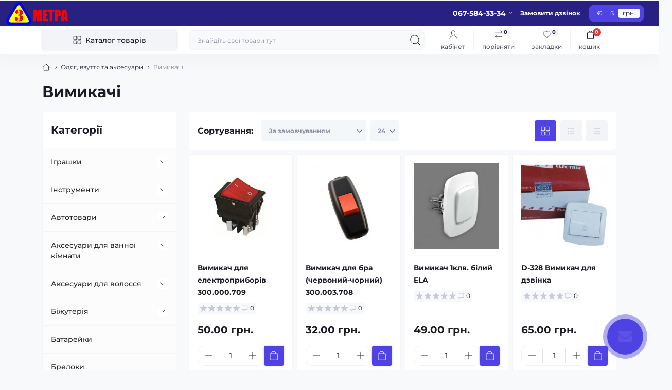

--- FILE ---
content_type: text/html; charset=utf-8
request_url: https://3metra.com/index.php?route=product/category&path=47_57
body_size: 31478
content:
<!DOCTYPE html>
<!--[if IE]><![endif]-->
<!--[if IE 8 ]><html dir="ltr" lang="uk" class="ie8"><![endif]-->
<!--[if IE 9 ]><html dir="ltr" lang="uk" class="ie9"><![endif]-->
<!--[if (gt IE 9)|!(IE)]><!-->
<html dir="ltr" lang="uk">
<!--<![endif]-->
<head>
<meta charset="UTF-8" />
<meta name="viewport" content="width=device-width, initial-scale=1.0">
<title>Вимикачі</title>
<!-- Google Tag Manager -->
<script id="octGtm">(function(w,d,s,l,i){w[l]=w[l]||[];w[l].push({'gtm.start':
new Date().getTime(),event:'gtm.js'});var f=d.getElementsByTagName(s)[0],
j=d.createElement(s),dl=l!='dataLayer'?'&l='+l:'';j.async=true;j.src=
'https://www.googletagmanager.com/gtm.js?id='+i+dl;f.parentNode.insertBefore(j,f);
})(window,document,'script','dataLayer','G-H49685D8WZ');</script>
<!-- End Google Tag Manager -->
<base href="https://3metra.com/" />
<meta name="description" content="Вимикачі" />
<meta name="keywords" content="Вимикачі" />
<meta name="theme-color" content="rgb(40, 33, 130)"/>
<link href="https://3metra.com/catalog/view/theme/oct_showcase/stylesheet/a28c35a23307aa5676d4b494c73d8946.css?20250930161239" rel="stylesheet" media="screen" />
<link rel="preload" as="image" href="https://3metra.com/image/cache/products/7/9/1/vimikach-dlya-elektropriboriv-300000709-228x228.jpg">
<link rel="preload" as="image" href="https://3metra.com/image/catalog/3 метра.png">
<script src="https://3metra.com/catalog/view/theme/oct_showcase/stylesheet/8b6c8d51b6ef05048d2699d4d2cfdcc7.js?20250930161239"></script>
<link href="https://3metra.com/index.php?route=product/category&amp;path=57" rel="canonical" />
<link href="https://3metra.com/image/catalog/3 metra ico.png" rel="icon" />
<!-- Global site tag (gtag.js) - Google Analytics -->
<script async src="https://www.googletagmanager.com/gtag/js?id=G-H49685D8WZ"></script>
<script id="octAnalytics">
	window.dataLayer = window.dataLayer || [];

	function gtag(){dataLayer.push(arguments);}

	gtag('js', new Date());

	gtag('config', 'G-H49685D8WZ');

	</script>

<!-- I.UA GIF 1x1 --><script type="text/javascript"><!--
iS='http'+(window.location.protocol=='https:'?'s':'')+
'://r.i.ua/s?u169224&p0&n'+Math.random();
iD=document;if(!iD.cookie)iD.cookie="b=b; path=/";if(iD.cookie)iS+='&c1';
iS+='&d'+(screen.colorDepth?screen.colorDepth:screen.pixelDepth)
+"&w"+screen.width+'&h'+screen.height;
iT=iR=iD.referrer.replace(iP=/^[a-z]*:\/\//,'');iH=window.location.href.replace(iP,'');
((iI=iT.indexOf('/'))!=-1)?(iT=iT.substring(0,iI)):(iI=iT.length);
if(iT!=iH.substring(0,iI))iS+='&f'+escape(iR);
iS+='&r'+escape(iH);
iD.write('<img src="'+iS+'" border="0" width="1" height="1" />');
//--></script><!-- End of I.UA GIF 1x1 -->

<!-- Google tag (gtag.js) -->
<script async src="https://www.googletagmanager.com/gtag/js?id=G-H49685D8WZ"></script>
<script>
  window.dataLayer = window.dataLayer || [];
  function gtag(){dataLayer.push(arguments);}
  gtag('js', new Date());

  gtag('config', 'G-H49685D8WZ');
</script>

<script>
    let octFonts = localStorage.getItem('octFonts');
    if (octFonts !== null) {
        var octHead  = document.getElementsByTagName('head')[0];
        var octLink  = document.createElement('link');
        octLink.rel  = 'stylesheet';
        octLink.type = 'text/css';
        octLink.href = location.protocol + '//' + location.host + '/catalog/view/theme/oct_showcase/stylesheet/oct-fonts.css';
        octLink.media = 'all';
        octHead.appendChild(octLink);
    }
</script>
</head>
<body data-popup-options="true">
<!-- Google Tag Manager (noscript) -->
<noscript><iframe src="https://www.googletagmanager.com/ns.html?id=G-H49685D8WZ" height="0" width="0" style="display:none;visibility:hidden"></iframe></noscript>
<!-- End Google Tag Manager (noscript) -->
<div id="sidebar" class="sidebar d-xl-none fade">
    <button type="button" class="sc-btn sc-btn-with-icon no-btn br-4 ms-auto sc-btn-close" data-sidebar="close" aria-label="Close">
        <span class="sc-btn-icon sc-btn-icon-close"></span>
    </button>
    <div class="sidebar-header py-2 ps-4 pe-2 fw-700 dark-text d-flex align-items-center">
        <span class="sidebar-header-text">Меню</span>
    </div>
    <div id="sc_sidebar_content" class="sidebar-inner"></div>
</div>
<nav id="top">
	<div class="container-fluid container-xxl d-flex align-items-center justify-content-between h-100">
        <div class="top-left d-flex align-items-center">
                            <div id="logo" class="d-flex align-items-center justify-content-center order-1 order-xl-0">
                                            <a href="https://3metra.com/">
                            <img src="https://3metra.com/image/catalog/3 метра.png" title="3 метри - все для дому" alt="3 метри - все для дому" class="img-fluid" width="120" height="40" />
                        </a>
                                    </div>
                        <button id="mobile-menu-button" type="button" class="sc-btn sc-btn-with-icon no-btn br-4 sc-top-btn d-xl-none order-0 order-xl-1 ms-1 me-3" onclick="scSidebar('Меню', 'menu');" aria-label="Menu">
                <span class="sc-btn-icon sc-btn-icon-menu"></span>
            </button>
            <button id="mobile-search-button" type="button" class="sc-btn sc-btn-with-icon no-btn br-4 sc-top-btn d-md-none order-0 order-xl-1 me-3" onclick="scSidebar('Пошук', 'search');" aria-label="Search">
                <span class="sc-btn-icon sc-btn-icon-search"></span>
            </button>
                                        <button type="button" class="sc-btn sc-btn-with-icon no-btn br-4 sc-top-btn d-md-none order-3" onclick="octPopupLogin();" aria-label="Account">
                    <span class="sc-btn-icon sc-btn-icon-account"></span>
                </button>
                                </div>
        <div class="top-right d-none d-md-flex align-items-center pe-md-3">
                            <div class="sc-dropdown-box">
                    <div class="sc-dropdown-toggle fw-700 fsz-14">067-584-33-34</div>
                    <div class="sc-dropdown">
                        <div class="sc-dropdown-inner br-4 p-3">
                                                            <div class="sc-dropdown-inner-title d-flex align-items-center mb-2">
                                    <img src="https://3metra.com/catalog/view/theme/oct_showcase/img/sprite.svg#include--dropdown-shedule-icon" alt="" width="24" height="24">
                                    <span class="fw-500 dark-text ms-2">Графік роботи:</span>
                                </div>
                                <ul class="list-unstyled fsz-14 light-text">
                                                                            <li>Пн 9:00 - 21:00</li>
                                                                            <li>Вт 9:00 - 21:00</li>
                                                                            <li>Ср 9:00 - 21:00</li>
                                                                            <li>Чт 9:00 - 21:00</li>
                                                                            <li>Пт 9:00 - 21:00</li>
                                                                            <li>Сб 9:00 - 21:00</li>
                                                                            <li>Нд 9:00 - 21:00</li>
                                                                    </ul>
                                                                                        <div class="sc-header-location-phones">
                                    <div class="sc-dropdown-inner-title d-flex align-items-center mt-3 mb-2">
                                        <img src="https://3metra.com/catalog/view/theme/oct_showcase/img/sprite.svg#include--dropdown-phones-icon" alt="" width="24" height="24">
                                        <span class="fw-500 dark-text ms-2">Зателефонуйте нам:</span>
                                    </div>
                                    <ul class="list-unstyled">
                                                                                    <li class="mb-1"><a href="tel:0675843334" class="blue-link">067-584-33-34</a></li>
                                                                            </ul>
                                </div>
                                                        <a href="https://3metra.com/index.php?route=information/contact" class="sc-btn sc-btn-primary small br-4 w-100 mt-3">Перейти до контактів</a>
                        </div>
                    </div>
                </div>
                                    <span class="fsz-12 fw-600 popup-call-trigger" onclick="octPopupCallPhone();">Замовити дзвінок</span>
                                        			    
                        			        <div id="oct_desktop_currency">
        <div id="currency" class="curency">
            <form action="https://3metra.com/index.php?route=common/currency/currency" method="post" enctype="multipart/form-data" id="form-currency" class="sc-switcher d-flex align-items-center p-2 br-12 ms-3">
                                <button type="button" class="currency-select br-4 fsz-12" name="EUR">
                                        €
                                    </button>
                                <button type="button" class="currency-select br-4 fsz-12" name="USD">
                                        $
                                    </button>
                                <button type="button" class="currency-select br-4 fsz-12 active" name="UAH">
                                         грн.
                                    </button>
                                <input type="hidden" name="code" value="" />
                <input type="hidden" name="redirect" value="https://3metra.com/index.php?route=product/category&amp;path=47_57" />
            </form>
        </div>
    </div>

                    </div>
	</div>
</nav>
<header class="header py-2">
    <div class="container-fluid container-xl position-relative">
        <div class="row">
            <div class="col-md-3 d-none d-xl-flex">
                <button id="menuToggleButton" type="button" class="sc-btn sc-btn-secondary br-4 py-2 px-3 w-100 fsz-14">
                    <span class="sc-btn-icon sc-btn-icon-catalog"></span>
                    <span class="sc-btn-text">Каталог товарів</span>
                </button>
            </div>
            <div class="col-12 col-xl-9">
                <div class="d-flex align-items-center header-search-box">
                    <div class="header-search flex-grow-1 d-none d-md-block">
	<form id="search" class="position-relative">
	    <input id="input_search" type="text" name="search" value="" placeholder="Знайдіть свої товари тут" class="form-control br-8 py-2 px-3">
	    <button type="button" aria-label="Search" id="sc-search-button" class="sc-btn sc-btn-outline sc-btn-outline-secondary sc-btn-with-icon">
			<span class="sc-btn-icon sc-btn-icon-search"></span>
		</button>
		<div id="sc_livesearch_close" onclick="clearLiveSearch();" class="sc-livesearch-close d-flex align-items-center justify-content-center">
			<span></span>
		</div>
		<div id="sc_livesearch" class="sc-livesearch"></div>
	</form>
</div>

<script>
function clearLiveSearch() {
	$('#sc_livesearch_close').removeClass('visible');
    $('#overlay').removeClass('active');
	$('#overlay').removeClass('transparent');
	$('#sc_livesearch').removeClass('expanded');
	$('#sc_livesearch').html('');
	$('#input_search').val('').removeClass('active');

	if ($('body').hasClass('no-scroll')) {
		$('body').removeClass('no-scroll');
	}
}

	$(document).ready(function() {
		let timer, delay = 500;

		$('#input_search').keyup(function(event) {
			switch(event.keyCode) {
				case 37:
				case 39:
				case 38:
				case 40:
					return;
				case 27:
					clearLiveSearch();
					return;
			}

			clearTimeout(timer);

			timer = setTimeout(function() {
				let value = $('#search input[name=\'search\']').val();
				const overlay = document.getElementById('overlay');

				if (value.length >= 3) {
					let key = encodeURIComponent(value);
					octsearch.search(key, 'desktop');
				} else if (value.length === 0) {
					clearLiveSearch();
				}

				overlay.addEventListener('click', (e) => {
					const target = e.target;

					target.classList.remove('active');

					clearLiveSearch();
				});

			}, delay );
		});
	});

	var octsearch = {
		'search': function(key, type) {
			$.ajax({
				url: 'index.php?route=octemplates/module/oct_live_search',
				type: 'post',
				data: 'key=' + key,
				dataType: 'html',
				cache: false,
				beforeSend: function() {

						$('#sc_livesearch').addClass('expanded');
						let loader = document.createElement('div');

						loader.classList.add('spinner-border');
						loader.setAttribute('role', 'status');
						loader.innerHTML = '<span class="visually-hidden">Loading...</span>';
						$('#search').append(loader);
						$('body').addClass('no-scroll');
					},
				success: function(data) {
					$('#sc_livesearch').html(data);

					if(data = data.match(/livesearch/g)) {
						$('#sc_livesearch_close').addClass('visible');
						$('#input_search, #overlay').addClass('active');
						$('#overlay').addClass('transparent');

					} else {
						$('#sc_livesearch_close').removeClass('visible');
						$('#input_search, #overlay').removeClass('active');
						$('#overlay').removeClass('transparent');
					}
				},
				complete: function() {
					$('#search .spinner-border').remove();
				}
			});
		}
	}
</script>

                    <div class="header-buttons d-flex justify-content-between justify-content-md-end align-items-center pe-md-3">
                        <button type="button" class="sc-btn sc-btn-with-icon no-btn d-flex flex-column justify-content-between align-items-center d-md-none header-buttons-catalog align-self-stretch" data-menu="open">
                            <svg width="17" height="16" viewBox="0 0 17 16" fill="none" xmlns="http://www.w3.org/2000/svg">
                                <g clip-path="url(#clip0_2678_3096)">
                                    <path d="M6.0999 0.399994H2.0999C1.43716 0.399994 0.899902 0.937252 0.899902 1.59999V5.59999C0.899902 6.26274 1.43716 6.79999 2.0999 6.79999H6.0999C6.76264 6.79999 7.2999 6.26274 7.2999 5.59999V1.59999C7.2999 0.937252 6.76264 0.399994 6.0999 0.399994Z" stroke="#1C1C28"/>
                                    <path d="M14.9002 0.399994H10.9002C10.2375 0.399994 9.7002 0.937252 9.7002 1.59999V5.59999C9.7002 6.26274 10.2375 6.79999 10.9002 6.79999H14.9002C15.5629 6.79999 16.1002 6.26274 16.1002 5.59999V1.59999C16.1002 0.937252 15.5629 0.399994 14.9002 0.399994Z" stroke="#1C1C28"/>
                                    <path d="M14.9002 9.20001H10.9002C10.2375 9.20001 9.7002 9.73727 9.7002 10.4V14.4C9.7002 15.0628 10.2375 15.6 10.9002 15.6H14.9002C15.5629 15.6 16.1002 15.0628 16.1002 14.4V10.4C16.1002 9.73727 15.5629 9.20001 14.9002 9.20001Z" stroke="#1C1C28"/>
                                    <path d="M6.0999 9.20001H2.0999C1.43716 9.20001 0.899902 9.73727 0.899902 10.4V14.4C0.899902 15.0628 1.43716 15.6 2.0999 15.6H6.0999C6.76264 15.6 7.2999 15.0628 7.2999 14.4V10.4C7.2999 9.73727 6.76264 9.20001 6.0999 9.20001Z" stroke="#1C1C28"/>
                                </g>
                                <defs>
                                    <clipPath id="clip0_2678_3096">
                                    <rect width="16" height="16" fill="white" transform="translate(0.5)"/>
                                    </clipPath>
                                </defs>
                            </svg>
                            <span class="text-lowercase">Каталог</span>
                        </button>
                                                                                                            <button type="button" onclick="octPopupLogin();" class="sc-btn sc-btn-with-icon no-btn header-buttons-account d-none d-md-flex flex-column justify-content-between fsz-12 align-items-center align-self-stretch">
                                    <span class="sc-btn-icon sc-btn-icon-account"></span>
                                    <span class="text-lowercase">Кабінет</span>
                                </button>
                                                                            <a href="https://3metra.com/index.php?route=product/compare" data-compare-ids="" data-compare-text="До порівняння" data-compare-text-in="У порівнянні" class="sc-btn sc-btn-with-icon no-btn header-buttons-compare d-flex flex-column justify-content-between fsz-12 align-items-center align-self-stretch">
                            <span class="sc-btn-icon sc-btn-icon-compare"></span>
                            <span class="text-lowercase">Порівняти</span>
                            <span class="header-buttons-cart-quantity px-1">0</span>
                        </a>
                        <a href="https://3metra.com/index.php?route=account/wishlist" data-wishlist-ids="" data-wishlist-text="В закладки" data-wishlist-text-in="У закладках" class="sc-btn sc-btn-with-icon no-btn d-flex flex-column justify-content-between header-buttons-wishlist fsz-12 align-items-center align-self-stretch">
                            <span class="sc-btn-icon sc-btn-icon-wishlist"></span>
                            <span class="text-lowercase">Закладки</span>
                            <span class="header-buttons-cart-quantity px-1">0</span>
                        </a>
                        <button title="Кошик" id="cart" class="sc-btn sc-btn-with-icon no-btn d-flex flex-column justify-content-between header-buttons-cart fsz-12 align-items-center align-self-stretch" type="button" onclick="octPopupCart();">
    <svg fill="none" width="16" height="16" viewBox="0 0 16 22" xmlns="http://www.w3.org/2000/svg">
        <path stroke="#1C1C28" stroke-width="1.4" stroke-linecap="round" stroke-linejoin="round" d="M1.833 7.041h16.333v14H1.833zm3.5 0a4.667 4.667 0 019.334 0"/>
    </svg>
    <span class="text-lowercase">Кошик</span>
    <span class="header-buttons-cart-quantity px-1">0</span>
</button>
<span class="d-none" data-cart-ids="" data-cart-text="До кошика" data-cart-text-in="У кошику"></span>
                    </div>
                                    </div>
            </div>
        </div>
            <div class="sc-megamenu">
        <div class="sidebar-header py-2 ps-4 pe-2 fw-700 dark-text d-flex d-xl-none align-items-center justify-content-between">
            <span class="sidebar-header-text">Каталог</span>
            <span class="sc-btn sc-btn-with-icon br-4 no-btn d-flex align-items-center justify-content-center sc-megamenu-close">
                <span class="sc-btn-icon sc-btn-icon-close"></span>
            </span>
        </div>
        <nav>
            <ul class="sc-megamenu-list list-unstyled py-xxl-2">
                                <li class="sc-megamenu-list-item d-flex align-items-center justify-content-between">
                    <a href="https://3metra.com/index.php?route=product/category&amp;path=392"  class="d-flex align-items-center flex-grow-1">
                                                <span class="fsz-14">Іграшки</span>
                    </a>
                                            <span class="sc-btn sc-btn-with-icon br-4 no-btn d-flex align-items-center justify-content-center">
                            <span class="sc-btn-icon sc-btn-icon-chevron"></span>
                        </span>
                                                            <div class="sc-megamenu-child sc-megamenu-child-narrow">
                        <div class="sidebar-header py-2 ps-4 pe-2 fw-700 dark-text d-flex align-items-center justify-content-between d-xl-none sc-megamenu-back">
                            <div class="d-flex align-items-center">
                                <button type="button" class="sc-btn sc-btn-secondary sc-btn-with-icon br-4 me-3 p-0 d-flex align-items-center justify-content-center" aria-label="Back">
                                    <span class="sc-btn-icon sc-btn-icon-chevron"></span>
                                </button>
                                <span class="sidebar-header-text">Іграшки</span>
                            </div>
                            <span class="sc-btn sc-btn-with-icon br-4 no-btn d-flex align-items-center justify-content-center sc-megamenu-close">
                                <span class="sc-btn-icon sc-btn-icon-close"></span>
                            </span>
                        </div>
                                                    <ul class="list-unstyled">
                                                                    <li class="fsz-14 fw-500 d-flex align-items-center justify-content-between">
                                        <a class="flex-grow-1" href="https://3metra.com/index.php?route=product/category&amp;path=392_393">Водяні пістолети, помпи</a>
                                                                                                                    </li>
                                                                    <li class="fsz-14 fw-500 d-flex align-items-center justify-content-between">
                                        <a class="flex-grow-1" href="https://3metra.com/index.php?route=product/category&amp;path=392_395">Конструктори</a>
                                                                                                                    </li>
                                                                    <li class="fsz-14 fw-500 d-flex align-items-center justify-content-between">
                                        <a class="flex-grow-1" href="https://3metra.com/index.php?route=product/category&amp;path=392_397">Крейда для малювання</a>
                                                                                                                    </li>
                                                                    <li class="fsz-14 fw-500 d-flex align-items-center justify-content-between">
                                        <a class="flex-grow-1" href="https://3metra.com/index.php?route=product/category&amp;path=392_396">Ляльки</a>
                                                                                                                    </li>
                                                                    <li class="fsz-14 fw-500 d-flex align-items-center justify-content-between">
                                        <a class="flex-grow-1" href="https://3metra.com/index.php?route=product/category&amp;path=392_400">Машинки, моделі техніки та зброя</a>
                                                                                                                    </li>
                                                                    <li class="fsz-14 fw-500 d-flex align-items-center justify-content-between">
                                        <a class="flex-grow-1" href="https://3metra.com/index.php?route=product/category&amp;path=392_394">Мильні бульбашки</a>
                                                                                                                    </li>
                                                                    <li class="fsz-14 fw-500 d-flex align-items-center justify-content-between">
                                        <a class="flex-grow-1" href="https://3metra.com/index.php?route=product/category&amp;path=392_399">Настільні ігри</a>
                                                                                                                    </li>
                                                                    <li class="fsz-14 fw-500 d-flex align-items-center justify-content-between">
                                        <a class="flex-grow-1" href="https://3metra.com/index.php?route=product/category&amp;path=392_398">Розвиток і творчість</a>
                                                                                                                    </li>
                                                                                            </ul>
                                            </div>
                                                        </li>
                                <li class="sc-megamenu-list-item d-flex align-items-center justify-content-between">
                    <a href="https://3metra.com/index.php?route=product/category&amp;path=401"  class="d-flex align-items-center flex-grow-1">
                                                <span class="fsz-14">Інструменти</span>
                    </a>
                                            <span class="sc-btn sc-btn-with-icon br-4 no-btn d-flex align-items-center justify-content-center">
                            <span class="sc-btn-icon sc-btn-icon-chevron"></span>
                        </span>
                                                            <div class="sc-megamenu-child sc-megamenu-child-narrow">
                        <div class="sidebar-header py-2 ps-4 pe-2 fw-700 dark-text d-flex align-items-center justify-content-between d-xl-none sc-megamenu-back">
                            <div class="d-flex align-items-center">
                                <button type="button" class="sc-btn sc-btn-secondary sc-btn-with-icon br-4 me-3 p-0 d-flex align-items-center justify-content-center" aria-label="Back">
                                    <span class="sc-btn-icon sc-btn-icon-chevron"></span>
                                </button>
                                <span class="sidebar-header-text">Інструменти</span>
                            </div>
                            <span class="sc-btn sc-btn-with-icon br-4 no-btn d-flex align-items-center justify-content-center sc-megamenu-close">
                                <span class="sc-btn-icon sc-btn-icon-close"></span>
                            </span>
                        </div>
                                                    <ul class="list-unstyled">
                                                                    <li class="fsz-14 fw-500 d-flex align-items-center justify-content-between">
                                        <a class="flex-grow-1" href="https://3metra.com/index.php?route=product/category&amp;path=401_403">Викрутки</a>
                                                                                                                    </li>
                                                                    <li class="fsz-14 fw-500 d-flex align-items-center justify-content-between">
                                        <a class="flex-grow-1" href="https://3metra.com/index.php?route=product/category&amp;path=401_406">Газ</a>
                                                                                                                    </li>
                                                                    <li class="fsz-14 fw-500 d-flex align-items-center justify-content-between">
                                        <a class="flex-grow-1" href="https://3metra.com/index.php?route=product/category&amp;path=401_412">Драбини</a>
                                                                                                                    </li>
                                                                    <li class="fsz-14 fw-500 d-flex align-items-center justify-content-between">
                                        <a class="flex-grow-1" href="https://3metra.com/index.php?route=product/category&amp;path=401_404">Ключі</a>
                                                                                                                    </li>
                                                                    <li class="fsz-14 fw-500 d-flex align-items-center justify-content-between">
                                        <a class="flex-grow-1" href="https://3metra.com/index.php?route=product/category&amp;path=401_405">Круги для шліфмашинки</a>
                                                                                                                    </li>
                                                                    <li class="fsz-14 fw-500 d-flex align-items-center justify-content-between">
                                        <a class="flex-grow-1" href="https://3metra.com/index.php?route=product/category&amp;path=401_407">Малярна стрічка</a>
                                                                                                                    </li>
                                                                    <li class="fsz-14 fw-500 d-flex align-items-center justify-content-between">
                                        <a class="flex-grow-1" href="https://3metra.com/index.php?route=product/category&amp;path=401_408">Ножі сегментні</a>
                                                                                                                    </li>
                                                                    <li class="fsz-14 fw-500 d-flex align-items-center justify-content-between">
                                        <a class="flex-grow-1" href="https://3metra.com/index.php?route=product/category&amp;path=401_413">Пензлі малярні</a>
                                                                                                                    </li>
                                                                    <li class="fsz-14 fw-500 d-flex align-items-center justify-content-between">
                                        <a class="flex-grow-1" href="https://3metra.com/index.php?route=product/category&amp;path=401_411">Рулетки</a>
                                                                                                                    </li>
                                                                    <li class="fsz-14 fw-500 d-flex align-items-center justify-content-between">
                                        <a class="flex-grow-1" href="https://3metra.com/index.php?route=product/category&amp;path=401_402">Свердла</a>
                                                                                                                    </li>
                                                                    <li class="fsz-14 fw-500 d-flex align-items-center justify-content-between">
                                        <a class="flex-grow-1" href="https://3metra.com/index.php?route=product/category&amp;path=401_409">Секатори</a>
                                                                                                                    </li>
                                                                    <li class="fsz-14 fw-500 d-flex align-items-center justify-content-between">
                                        <a class="flex-grow-1" href="https://3metra.com/index.php?route=product/category&amp;path=401_410">Смазки</a>
                                                                                                                    </li>
                                                                                            </ul>
                                            </div>
                                                        </li>
                                <li class="sc-megamenu-list-item d-flex align-items-center justify-content-between">
                    <a href="https://3metra.com/index.php?route=product/category&amp;path=181"  class="d-flex align-items-center flex-grow-1">
                                                <span class="fsz-14">Автотовари</span>
                    </a>
                                            <span class="sc-btn sc-btn-with-icon br-4 no-btn d-flex align-items-center justify-content-center">
                            <span class="sc-btn-icon sc-btn-icon-chevron"></span>
                        </span>
                                                            <div class="sc-megamenu-child sc-megamenu-child-narrow">
                        <div class="sidebar-header py-2 ps-4 pe-2 fw-700 dark-text d-flex align-items-center justify-content-between d-xl-none sc-megamenu-back">
                            <div class="d-flex align-items-center">
                                <button type="button" class="sc-btn sc-btn-secondary sc-btn-with-icon br-4 me-3 p-0 d-flex align-items-center justify-content-center" aria-label="Back">
                                    <span class="sc-btn-icon sc-btn-icon-chevron"></span>
                                </button>
                                <span class="sidebar-header-text">Автотовари</span>
                            </div>
                            <span class="sc-btn sc-btn-with-icon br-4 no-btn d-flex align-items-center justify-content-center sc-megamenu-close">
                                <span class="sc-btn-icon sc-btn-icon-close"></span>
                            </span>
                        </div>
                                                    <ul class="list-unstyled">
                                                                    <li class="fsz-14 fw-500 d-flex align-items-center justify-content-between">
                                        <a class="flex-grow-1" href="https://3metra.com/index.php?route=product/category&amp;path=181_186">Автоаксесуари</a>
                                                                                                                    </li>
                                                                    <li class="fsz-14 fw-500 d-flex align-items-center justify-content-between">
                                        <a class="flex-grow-1" href="https://3metra.com/index.php?route=product/category&amp;path=181_187">Автозапчастини</a>
                                                                                                                    </li>
                                                                    <li class="fsz-14 fw-500 d-flex align-items-center justify-content-between">
                                        <a class="flex-grow-1" href="https://3metra.com/index.php?route=product/category&amp;path=181_422">Автолампи</a>
                                                                                                                    </li>
                                                                    <li class="fsz-14 fw-500 d-flex align-items-center justify-content-between">
                                        <a class="flex-grow-1" href="https://3metra.com/index.php?route=product/category&amp;path=181_188">Автохімія</a>
                                                                                    <span class="sc-btn sc-btn-with-icon br-4 no-btn d-flex align-items-center justify-content-center sc-btn-children">
                                                <span class="sc-btn-icon sc-btn-icon-chevron"></span>
                                            </span>
                                                                                                                            <div class="sc-megamenu-child sc-megamenu-child-narrow">
                                                <div class="sidebar-header py-2 ps-4 pe-2 fw-700 dark-text d-flex align-items-center justify-content-between d-xl-none sc-megamenu-back">
                                                    <div class="d-flex align-items-center">
                                                        <button type="button" class="sc-btn sc-btn-secondary sc-btn-with-icon br-4 me-3 p-0 d-flex align-items-center justify-content-center" aria-label="Back">
                                                            <span class="sc-btn-icon sc-btn-icon-chevron"></span>
                                                        </button>
                                                        <span class="sidebar-header-text">Автохімія</span>
                                                    </div>
                                                    <span class="sc-btn sc-btn-with-icon br-4 no-btn d-flex align-items-center justify-content-center sc-megamenu-close">
                                                        <span class="sc-btn-icon sc-btn-icon-close"></span>
                                                    </span>
                                                </div>
                                                <ul class="list-unstyled">
                                                                                                            <li class="fsz-14 fw-500 d-flex align-items-center justify-content-between">
                                                            <a class="flex-grow-1" href="https://3metra.com/index.php?route=product/category&amp;path=181_188_192">Автокосметика</a>
                                                                                                                                                                                </li>
                                                                                                            <li class="fsz-14 fw-500 d-flex align-items-center justify-content-between">
                                                            <a class="flex-grow-1" href="https://3metra.com/index.php?route=product/category&amp;path=181_188_193">Автофарби</a>
                                                                                                                                                                                </li>
                                                                                                            <li class="fsz-14 fw-500 d-flex align-items-center justify-content-between">
                                                            <a class="flex-grow-1" href="https://3metra.com/index.php?route=product/category&amp;path=181_188_190">Герметики автомобільні</a>
                                                                                                                                                                                </li>
                                                                                                            <li class="fsz-14 fw-500 d-flex align-items-center justify-content-between">
                                                            <a class="flex-grow-1" href="https://3metra.com/index.php?route=product/category&amp;path=181_188_191">Очисники для автомобіля</a>
                                                                                                                                                                                </li>
                                                                                                            <li class="fsz-14 fw-500 d-flex align-items-center justify-content-between">
                                                            <a class="flex-grow-1" href="https://3metra.com/index.php?route=product/category&amp;path=181_188_189">Рідини для склоомивача</a>
                                                                                                                                                                                </li>
                                                                                                                                                        </ul>
                                            </div>
                                                                            </li>
                                                                    <li class="fsz-14 fw-500 d-flex align-items-center justify-content-between">
                                        <a class="flex-grow-1" href="https://3metra.com/index.php?route=product/category&amp;path=181_184">Аксесуари для догляду за автомобілем</a>
                                                                                                                    </li>
                                                                    <li class="fsz-14 fw-500 d-flex align-items-center justify-content-between">
                                        <a class="flex-grow-1" href="https://3metra.com/index.php?route=product/category&amp;path=181_183">Ароматизатори</a>
                                                                                                                    </li>
                                                                    <li class="fsz-14 fw-500 d-flex align-items-center justify-content-between">
                                        <a class="flex-grow-1" href="https://3metra.com/index.php?route=product/category&amp;path=181_182">Щітки склоочисника</a>
                                                                                                                    </li>
                                                                    <li class="fsz-14 fw-500 d-flex align-items-center justify-content-between">
                                        <a class="flex-grow-1" href="https://3metra.com/index.php?route=product/category&amp;path=181_185">Щітки та скребки</a>
                                                                                                                    </li>
                                                                                            </ul>
                                            </div>
                                                        </li>
                                <li class="sc-megamenu-list-item d-flex align-items-center justify-content-between">
                    <a href="https://3metra.com/index.php?route=product/category&amp;path=313"  class="d-flex align-items-center flex-grow-1">
                                                <span class="fsz-14">Аксесуари для ванної кімнати</span>
                    </a>
                                            <span class="sc-btn sc-btn-with-icon br-4 no-btn d-flex align-items-center justify-content-center">
                            <span class="sc-btn-icon sc-btn-icon-chevron"></span>
                        </span>
                                                            <div class="sc-megamenu-child sc-megamenu-child-narrow">
                        <div class="sidebar-header py-2 ps-4 pe-2 fw-700 dark-text d-flex align-items-center justify-content-between d-xl-none sc-megamenu-back">
                            <div class="d-flex align-items-center">
                                <button type="button" class="sc-btn sc-btn-secondary sc-btn-with-icon br-4 me-3 p-0 d-flex align-items-center justify-content-center" aria-label="Back">
                                    <span class="sc-btn-icon sc-btn-icon-chevron"></span>
                                </button>
                                <span class="sidebar-header-text">Аксесуари для ванної кімнати</span>
                            </div>
                            <span class="sc-btn sc-btn-with-icon br-4 no-btn d-flex align-items-center justify-content-center sc-megamenu-close">
                                <span class="sc-btn-icon sc-btn-icon-close"></span>
                            </span>
                        </div>
                                                    <ul class="list-unstyled">
                                                                    <li class="fsz-14 fw-500 d-flex align-items-center justify-content-between">
                                        <a class="flex-grow-1" href="https://3metra.com/index.php?route=product/category&amp;path=313_315">Дозатори для рідкого мила</a>
                                                                                                                    </li>
                                                                    <li class="fsz-14 fw-500 d-flex align-items-center justify-content-between">
                                        <a class="flex-grow-1" href="https://3metra.com/index.php?route=product/category&amp;path=313_317">Карнизи для ванної</a>
                                                                                                                    </li>
                                                                    <li class="fsz-14 fw-500 d-flex align-items-center justify-content-between">
                                        <a class="flex-grow-1" href="https://3metra.com/index.php?route=product/category&amp;path=313_318">Мішки для прання</a>
                                                                                                                    </li>
                                                                    <li class="fsz-14 fw-500 d-flex align-items-center justify-content-between">
                                        <a class="flex-grow-1" href="https://3metra.com/index.php?route=product/category&amp;path=313_314">Мильниці</a>
                                                                                                                    </li>
                                                                    <li class="fsz-14 fw-500 d-flex align-items-center justify-content-between">
                                        <a class="flex-grow-1" href="https://3metra.com/index.php?route=product/category&amp;path=313_319">Підставки для зубних щіток</a>
                                                                                                                    </li>
                                                                    <li class="fsz-14 fw-500 d-flex align-items-center justify-content-between">
                                        <a class="flex-grow-1" href="https://3metra.com/index.php?route=product/category&amp;path=313_316">Шторки для ванної</a>
                                                                                                                    </li>
                                                                                            </ul>
                                            </div>
                                                        </li>
                                <li class="sc-megamenu-list-item d-flex align-items-center justify-content-between">
                    <a href="https://3metra.com/index.php?route=product/category&amp;path=322"  class="d-flex align-items-center flex-grow-1">
                                                <span class="fsz-14">Аксесуари для волосся</span>
                    </a>
                                            <span class="sc-btn sc-btn-with-icon br-4 no-btn d-flex align-items-center justify-content-center">
                            <span class="sc-btn-icon sc-btn-icon-chevron"></span>
                        </span>
                                                            <div class="sc-megamenu-child sc-megamenu-child-narrow">
                        <div class="sidebar-header py-2 ps-4 pe-2 fw-700 dark-text d-flex align-items-center justify-content-between d-xl-none sc-megamenu-back">
                            <div class="d-flex align-items-center">
                                <button type="button" class="sc-btn sc-btn-secondary sc-btn-with-icon br-4 me-3 p-0 d-flex align-items-center justify-content-center" aria-label="Back">
                                    <span class="sc-btn-icon sc-btn-icon-chevron"></span>
                                </button>
                                <span class="sidebar-header-text">Аксесуари для волосся</span>
                            </div>
                            <span class="sc-btn sc-btn-with-icon br-4 no-btn d-flex align-items-center justify-content-center sc-megamenu-close">
                                <span class="sc-btn-icon sc-btn-icon-close"></span>
                            </span>
                        </div>
                                                    <ul class="list-unstyled">
                                                                    <li class="fsz-14 fw-500 d-flex align-items-center justify-content-between">
                                        <a class="flex-grow-1" href="https://3metra.com/index.php?route=product/category&amp;path=322_329">Валики для волосся</a>
                                                                                                                    </li>
                                                                    <li class="fsz-14 fw-500 d-flex align-items-center justify-content-between">
                                        <a class="flex-grow-1" href="https://3metra.com/index.php?route=product/category&amp;path=322_326">Гребінці</a>
                                                                                                                    </li>
                                                                    <li class="fsz-14 fw-500 d-flex align-items-center justify-content-between">
                                        <a class="flex-grow-1" href="https://3metra.com/index.php?route=product/category&amp;path=322_323">Заколки</a>
                                                                                    <span class="sc-btn sc-btn-with-icon br-4 no-btn d-flex align-items-center justify-content-center sc-btn-children">
                                                <span class="sc-btn-icon sc-btn-icon-chevron"></span>
                                            </span>
                                                                                                                            <div class="sc-megamenu-child sc-megamenu-child-narrow">
                                                <div class="sidebar-header py-2 ps-4 pe-2 fw-700 dark-text d-flex align-items-center justify-content-between d-xl-none sc-megamenu-back">
                                                    <div class="d-flex align-items-center">
                                                        <button type="button" class="sc-btn sc-btn-secondary sc-btn-with-icon br-4 me-3 p-0 d-flex align-items-center justify-content-center" aria-label="Back">
                                                            <span class="sc-btn-icon sc-btn-icon-chevron"></span>
                                                        </button>
                                                        <span class="sidebar-header-text">Заколки</span>
                                                    </div>
                                                    <span class="sc-btn sc-btn-with-icon br-4 no-btn d-flex align-items-center justify-content-center sc-megamenu-close">
                                                        <span class="sc-btn-icon sc-btn-icon-close"></span>
                                                    </span>
                                                </div>
                                                <ul class="list-unstyled">
                                                                                                            <li class="fsz-14 fw-500 d-flex align-items-center justify-content-between">
                                                            <a class="flex-grow-1" href="https://3metra.com/index.php?route=product/category&amp;path=322_323_324">Краби для волосся</a>
                                                                                                                                                                                </li>
                                                                                                                                                        </ul>
                                            </div>
                                                                            </li>
                                                                    <li class="fsz-14 fw-500 d-flex align-items-center justify-content-between">
                                        <a class="flex-grow-1" href="https://3metra.com/index.php?route=product/category&amp;path=322_328">Обручі для волосся</a>
                                                                                                                    </li>
                                                                    <li class="fsz-14 fw-500 d-flex align-items-center justify-content-between">
                                        <a class="flex-grow-1" href="https://3metra.com/index.php?route=product/category&amp;path=322_327">Пов'язки на голову</a>
                                                                                                                    </li>
                                                                    <li class="fsz-14 fw-500 d-flex align-items-center justify-content-between">
                                        <a class="flex-grow-1" href="https://3metra.com/index.php?route=product/category&amp;path=322_325">Резинки для волосся</a>
                                                                                                                    </li>
                                                                                            </ul>
                                            </div>
                                                        </li>
                                <li class="sc-megamenu-list-item d-flex align-items-center justify-content-between">
                    <a href="https://3metra.com/index.php?route=product/category&amp;path=284"  class="d-flex align-items-center flex-grow-1">
                                                <span class="fsz-14">Біжутерія</span>
                    </a>
                                            <span class="sc-btn sc-btn-with-icon br-4 no-btn d-flex align-items-center justify-content-center">
                            <span class="sc-btn-icon sc-btn-icon-chevron"></span>
                        </span>
                                                            <div class="sc-megamenu-child sc-megamenu-child-narrow">
                        <div class="sidebar-header py-2 ps-4 pe-2 fw-700 dark-text d-flex align-items-center justify-content-between d-xl-none sc-megamenu-back">
                            <div class="d-flex align-items-center">
                                <button type="button" class="sc-btn sc-btn-secondary sc-btn-with-icon br-4 me-3 p-0 d-flex align-items-center justify-content-center" aria-label="Back">
                                    <span class="sc-btn-icon sc-btn-icon-chevron"></span>
                                </button>
                                <span class="sidebar-header-text">Біжутерія</span>
                            </div>
                            <span class="sc-btn sc-btn-with-icon br-4 no-btn d-flex align-items-center justify-content-center sc-megamenu-close">
                                <span class="sc-btn-icon sc-btn-icon-close"></span>
                            </span>
                        </div>
                                                    <ul class="list-unstyled">
                                                                    <li class="fsz-14 fw-500 d-flex align-items-center justify-content-between">
                                        <a class="flex-grow-1" href="https://3metra.com/index.php?route=product/category&amp;path=284_285">Браслети</a>
                                                                                                                    </li>
                                                                                            </ul>
                                            </div>
                                                        </li>
                                <li class="sc-megamenu-list-item d-flex align-items-center justify-content-between">
                    <a href="https://3metra.com/index.php?route=product/category&amp;path=1"  class="d-flex align-items-center flex-grow-1">
                                                <span class="fsz-14">Батарейки</span>
                    </a>
                                                                            </li>
                                <li class="sc-megamenu-list-item d-flex align-items-center justify-content-between">
                    <a href="https://3metra.com/index.php?route=product/category&amp;path=287"  class="d-flex align-items-center flex-grow-1">
                                                <span class="fsz-14">Брелоки</span>
                    </a>
                                                                            </li>
                                <li class="sc-megamenu-list-item d-flex align-items-center justify-content-between">
                    <a href="https://3metra.com/index.php?route=product/category&amp;path=178"  class="d-flex align-items-center flex-grow-1">
                                                <span class="fsz-14">Вазони</span>
                    </a>
                                            <span class="sc-btn sc-btn-with-icon br-4 no-btn d-flex align-items-center justify-content-center">
                            <span class="sc-btn-icon sc-btn-icon-chevron"></span>
                        </span>
                                                            <div class="sc-megamenu-child sc-megamenu-child-narrow">
                        <div class="sidebar-header py-2 ps-4 pe-2 fw-700 dark-text d-flex align-items-center justify-content-between d-xl-none sc-megamenu-back">
                            <div class="d-flex align-items-center">
                                <button type="button" class="sc-btn sc-btn-secondary sc-btn-with-icon br-4 me-3 p-0 d-flex align-items-center justify-content-center" aria-label="Back">
                                    <span class="sc-btn-icon sc-btn-icon-chevron"></span>
                                </button>
                                <span class="sidebar-header-text">Вазони</span>
                            </div>
                            <span class="sc-btn sc-btn-with-icon br-4 no-btn d-flex align-items-center justify-content-center sc-megamenu-close">
                                <span class="sc-btn-icon sc-btn-icon-close"></span>
                            </span>
                        </div>
                                                    <ul class="list-unstyled">
                                                                    <li class="fsz-14 fw-500 d-flex align-items-center justify-content-between">
                                        <a class="flex-grow-1" href="https://3metra.com/index.php?route=product/category&amp;path=178_179">Підставки під вазони</a>
                                                                                                                    </li>
                                                                                            </ul>
                                            </div>
                                                        </li>
                                <li class="sc-megamenu-list-item d-flex align-items-center justify-content-between">
                    <a href="https://3metra.com/index.php?route=product/category&amp;path=242"  class="d-flex align-items-center flex-grow-1">
                                                <span class="fsz-14">Все для свята</span>
                    </a>
                                            <span class="sc-btn sc-btn-with-icon br-4 no-btn d-flex align-items-center justify-content-center">
                            <span class="sc-btn-icon sc-btn-icon-chevron"></span>
                        </span>
                                                            <div class="sc-megamenu-child sc-megamenu-child-narrow">
                        <div class="sidebar-header py-2 ps-4 pe-2 fw-700 dark-text d-flex align-items-center justify-content-between d-xl-none sc-megamenu-back">
                            <div class="d-flex align-items-center">
                                <button type="button" class="sc-btn sc-btn-secondary sc-btn-with-icon br-4 me-3 p-0 d-flex align-items-center justify-content-center" aria-label="Back">
                                    <span class="sc-btn-icon sc-btn-icon-chevron"></span>
                                </button>
                                <span class="sidebar-header-text">Все для свята</span>
                            </div>
                            <span class="sc-btn sc-btn-with-icon br-4 no-btn d-flex align-items-center justify-content-center sc-megamenu-close">
                                <span class="sc-btn-icon sc-btn-icon-close"></span>
                            </span>
                        </div>
                                                    <ul class="list-unstyled">
                                                                    <li class="fsz-14 fw-500 d-flex align-items-center justify-content-between">
                                        <a class="flex-grow-1" href="https://3metra.com/index.php?route=product/category&amp;path=242_256">Великдень</a>
                                                                                    <span class="sc-btn sc-btn-with-icon br-4 no-btn d-flex align-items-center justify-content-center sc-btn-children">
                                                <span class="sc-btn-icon sc-btn-icon-chevron"></span>
                                            </span>
                                                                                                                            <div class="sc-megamenu-child sc-megamenu-child-narrow">
                                                <div class="sidebar-header py-2 ps-4 pe-2 fw-700 dark-text d-flex align-items-center justify-content-between d-xl-none sc-megamenu-back">
                                                    <div class="d-flex align-items-center">
                                                        <button type="button" class="sc-btn sc-btn-secondary sc-btn-with-icon br-4 me-3 p-0 d-flex align-items-center justify-content-center" aria-label="Back">
                                                            <span class="sc-btn-icon sc-btn-icon-chevron"></span>
                                                        </button>
                                                        <span class="sidebar-header-text">Великдень</span>
                                                    </div>
                                                    <span class="sc-btn sc-btn-with-icon br-4 no-btn d-flex align-items-center justify-content-center sc-megamenu-close">
                                                        <span class="sc-btn-icon sc-btn-icon-close"></span>
                                                    </span>
                                                </div>
                                                <ul class="list-unstyled">
                                                                                                            <li class="fsz-14 fw-500 d-flex align-items-center justify-content-between">
                                                            <a class="flex-grow-1" href="https://3metra.com/index.php?route=product/category&amp;path=242_256_263">Барвники</a>
                                                                                                                                                                                </li>
                                                                                                            <li class="fsz-14 fw-500 d-flex align-items-center justify-content-between">
                                                            <a class="flex-grow-1" href="https://3metra.com/index.php?route=product/category&amp;path=242_256_262">Кошики великодні</a>
                                                                                                                                                                                </li>
                                                                                                            <li class="fsz-14 fw-500 d-flex align-items-center justify-content-between">
                                                            <a class="flex-grow-1" href="https://3metra.com/index.php?route=product/category&amp;path=242_256_259">Наліпки великодні</a>
                                                                                                                                                                                </li>
                                                                                                            <li class="fsz-14 fw-500 d-flex align-items-center justify-content-between">
                                                            <a class="flex-grow-1" href="https://3metra.com/index.php?route=product/category&amp;path=242_256_258">Посипка для паски</a>
                                                                                                                                                                                </li>
                                                                                                            <li class="fsz-14 fw-500 d-flex align-items-center justify-content-between">
                                                            <a class="flex-grow-1" href="https://3metra.com/index.php?route=product/category&amp;path=242_256_261">Рушники великодні</a>
                                                                                                                                                                                </li>
                                                                                                            <li class="fsz-14 fw-500 d-flex align-items-center justify-content-between">
                                                            <a class="flex-grow-1" href="https://3metra.com/index.php?route=product/category&amp;path=242_256_260">Термоплівка для яєць</a>
                                                                                                                                                                                </li>
                                                                                                            <li class="fsz-14 fw-500 d-flex align-items-center justify-content-between">
                                                            <a class="flex-grow-1" href="https://3metra.com/index.php?route=product/category&amp;path=242_256_257">Форми для паски</a>
                                                                                                                                                                                </li>
                                                                                                                                                        </ul>
                                            </div>
                                                                            </li>
                                                                    <li class="fsz-14 fw-500 d-flex align-items-center justify-content-between">
                                        <a class="flex-grow-1" href="https://3metra.com/index.php?route=product/category&amp;path=242_254">Карнавальні костюми, прикраси</a>
                                                                                                                    </li>
                                                                    <li class="fsz-14 fw-500 d-flex align-items-center justify-content-between">
                                        <a class="flex-grow-1" href="https://3metra.com/index.php?route=product/category&amp;path=242_243">Новий рік</a>
                                                                                    <span class="sc-btn sc-btn-with-icon br-4 no-btn d-flex align-items-center justify-content-center sc-btn-children">
                                                <span class="sc-btn-icon sc-btn-icon-chevron"></span>
                                            </span>
                                                                                                                            <div class="sc-megamenu-child sc-megamenu-child-narrow">
                                                <div class="sidebar-header py-2 ps-4 pe-2 fw-700 dark-text d-flex align-items-center justify-content-between d-xl-none sc-megamenu-back">
                                                    <div class="d-flex align-items-center">
                                                        <button type="button" class="sc-btn sc-btn-secondary sc-btn-with-icon br-4 me-3 p-0 d-flex align-items-center justify-content-center" aria-label="Back">
                                                            <span class="sc-btn-icon sc-btn-icon-chevron"></span>
                                                        </button>
                                                        <span class="sidebar-header-text">Новий рік</span>
                                                    </div>
                                                    <span class="sc-btn sc-btn-with-icon br-4 no-btn d-flex align-items-center justify-content-center sc-megamenu-close">
                                                        <span class="sc-btn-icon sc-btn-icon-close"></span>
                                                    </span>
                                                </div>
                                                <ul class="list-unstyled">
                                                                                                            <li class="fsz-14 fw-500 d-flex align-items-center justify-content-between">
                                                            <a class="flex-grow-1" href="https://3metra.com/index.php?route=product/category&amp;path=242_243_249">Верхівки</a>
                                                                                                                                                                                </li>
                                                                                                            <li class="fsz-14 fw-500 d-flex align-items-center justify-content-between">
                                                            <a class="flex-grow-1" href="https://3metra.com/index.php?route=product/category&amp;path=242_243_244">Гірлянди</a>
                                                                                                                                                                                </li>
                                                                                                            <li class="fsz-14 fw-500 d-flex align-items-center justify-content-between">
                                                            <a class="flex-grow-1" href="https://3metra.com/index.php?route=product/category&amp;path=242_243_247">Мішура (Дощик)</a>
                                                                                                                                                                                </li>
                                                                                                            <li class="fsz-14 fw-500 d-flex align-items-center justify-content-between">
                                                            <a class="flex-grow-1" href="https://3metra.com/index.php?route=product/category&amp;path=242_243_250">Пінопластові вироби</a>
                                                                                                                                                                                </li>
                                                                                                            <li class="fsz-14 fw-500 d-flex align-items-center justify-content-between">
                                                            <a class="flex-grow-1" href="https://3metra.com/index.php?route=product/category&amp;path=242_243_245">Яликові іграшки скло</a>
                                                                                                                                                                                </li>
                                                                                                            <li class="fsz-14 fw-500 d-flex align-items-center justify-content-between">
                                                            <a class="flex-grow-1" href="https://3metra.com/index.php?route=product/category&amp;path=242_243_248">Ялинки штучні</a>
                                                                                                                                                                                </li>
                                                                                                            <li class="fsz-14 fw-500 d-flex align-items-center justify-content-between">
                                                            <a class="flex-grow-1" href="https://3metra.com/index.php?route=product/category&amp;path=242_243_246">Ялинкові іграшки пластик</a>
                                                                                                                                                                                </li>
                                                                                                                                                        </ul>
                                            </div>
                                                                            </li>
                                                                    <li class="fsz-14 fw-500 d-flex align-items-center justify-content-between">
                                        <a class="flex-grow-1" href="https://3metra.com/index.php?route=product/category&amp;path=242_253">Пакети подарункові</a>
                                                                                                                    </li>
                                                                    <li class="fsz-14 fw-500 d-flex align-items-center justify-content-between">
                                        <a class="flex-grow-1" href="https://3metra.com/index.php?route=product/category&amp;path=242_255">Повітряні кульки</a>
                                                                                                                    </li>
                                                                    <li class="fsz-14 fw-500 d-flex align-items-center justify-content-between">
                                        <a class="flex-grow-1" href="https://3metra.com/index.php?route=product/category&amp;path=242_251">Свічки</a>
                                                                                                                    </li>
                                                                    <li class="fsz-14 fw-500 d-flex align-items-center justify-content-between">
                                        <a class="flex-grow-1" href="https://3metra.com/index.php?route=product/category&amp;path=242_252">Хлопавки</a>
                                                                                                                    </li>
                                                                                            </ul>
                                            </div>
                                                        </li>
                                <li class="sc-megamenu-list-item d-flex align-items-center justify-content-between">
                    <a href="https://3metra.com/index.php?route=product/category&amp;path=64"  class="d-flex align-items-center flex-grow-1">
                                                <span class="fsz-14">Господарчі товари</span>
                    </a>
                                            <span class="sc-btn sc-btn-with-icon br-4 no-btn d-flex align-items-center justify-content-center">
                            <span class="sc-btn-icon sc-btn-icon-chevron"></span>
                        </span>
                                                            <div class="sc-megamenu-child sc-megamenu-child-narrow">
                        <div class="sidebar-header py-2 ps-4 pe-2 fw-700 dark-text d-flex align-items-center justify-content-between d-xl-none sc-megamenu-back">
                            <div class="d-flex align-items-center">
                                <button type="button" class="sc-btn sc-btn-secondary sc-btn-with-icon br-4 me-3 p-0 d-flex align-items-center justify-content-center" aria-label="Back">
                                    <span class="sc-btn-icon sc-btn-icon-chevron"></span>
                                </button>
                                <span class="sidebar-header-text">Господарчі товари</span>
                            </div>
                            <span class="sc-btn sc-btn-with-icon br-4 no-btn d-flex align-items-center justify-content-center sc-megamenu-close">
                                <span class="sc-btn-icon sc-btn-icon-close"></span>
                            </span>
                        </div>
                                                    <ul class="list-unstyled">
                                                                    <li class="fsz-14 fw-500 d-flex align-items-center justify-content-between">
                                        <a class="flex-grow-1" href="https://3metra.com/index.php?route=product/category&amp;path=64_84">Банки</a>
                                                                                                                    </li>
                                                                    <li class="fsz-14 fw-500 d-flex align-items-center justify-content-between">
                                        <a class="flex-grow-1" href="https://3metra.com/index.php?route=product/category&amp;path=64_77">Бризгалки</a>
                                                                                                                    </li>
                                                                    <li class="fsz-14 fw-500 d-flex align-items-center justify-content-between">
                                        <a class="flex-grow-1" href="https://3metra.com/index.php?route=product/category&amp;path=64_71">Вішалки</a>
                                                                                                                    </li>
                                                                    <li class="fsz-14 fw-500 d-flex align-items-center justify-content-between">
                                        <a class="flex-grow-1" href="https://3metra.com/index.php?route=product/category&amp;path=64_70">Гачки</a>
                                                                                                                    </li>
                                                                    <li class="fsz-14 fw-500 d-flex align-items-center justify-content-between">
                                        <a class="flex-grow-1" href="https://3metra.com/index.php?route=product/category&amp;path=64_72">Голки для шиття</a>
                                                                                                                    </li>
                                                                    <li class="fsz-14 fw-500 d-flex align-items-center justify-content-between">
                                        <a class="flex-grow-1" href="https://3metra.com/index.php?route=product/category&amp;path=64_83">Зберігання речей</a>
                                                                                                                    </li>
                                                                    <li class="fsz-14 fw-500 d-flex align-items-center justify-content-between">
                                        <a class="flex-grow-1" href="https://3metra.com/index.php?route=product/category&amp;path=64_78">Консервація</a>
                                                                                                                    </li>
                                                                    <li class="fsz-14 fw-500 d-flex align-items-center justify-content-between">
                                        <a class="flex-grow-1" href="https://3metra.com/index.php?route=product/category&amp;path=64_68">Корзини, Коробки, Кошики</a>
                                                                                                                    </li>
                                                                    <li class="fsz-14 fw-500 d-flex align-items-center justify-content-between">
                                        <a class="flex-grow-1" href="https://3metra.com/index.php?route=product/category&amp;path=64_69">Мотузки</a>
                                                                                                                    </li>
                                                                    <li class="fsz-14 fw-500 d-flex align-items-center justify-content-between">
                                        <a class="flex-grow-1" href="https://3metra.com/index.php?route=product/category&amp;path=64_65">Нитки для шиття</a>
                                                                                                                    </li>
                                                                    <li class="fsz-14 fw-500 d-flex align-items-center justify-content-between">
                                        <a class="flex-grow-1" href="https://3metra.com/index.php?route=product/category&amp;path=64_85">Паперові рушники</a>
                                                                                                                    </li>
                                                                    <li class="fsz-14 fw-500 d-flex align-items-center justify-content-between">
                                        <a class="flex-grow-1" href="https://3metra.com/index.php?route=product/category&amp;path=64_82">Полиці для взуття</a>
                                                                                                                    </li>
                                                                    <li class="fsz-14 fw-500 d-flex align-items-center justify-content-between">
                                        <a class="flex-grow-1" href="https://3metra.com/index.php?route=product/category&amp;path=64_66">Прасувальні дошки</a>
                                                                                    <span class="sc-btn sc-btn-with-icon br-4 no-btn d-flex align-items-center justify-content-center sc-btn-children">
                                                <span class="sc-btn-icon sc-btn-icon-chevron"></span>
                                            </span>
                                                                                                                            <div class="sc-megamenu-child sc-megamenu-child-narrow">
                                                <div class="sidebar-header py-2 ps-4 pe-2 fw-700 dark-text d-flex align-items-center justify-content-between d-xl-none sc-megamenu-back">
                                                    <div class="d-flex align-items-center">
                                                        <button type="button" class="sc-btn sc-btn-secondary sc-btn-with-icon br-4 me-3 p-0 d-flex align-items-center justify-content-center" aria-label="Back">
                                                            <span class="sc-btn-icon sc-btn-icon-chevron"></span>
                                                        </button>
                                                        <span class="sidebar-header-text">Прасувальні дошки</span>
                                                    </div>
                                                    <span class="sc-btn sc-btn-with-icon br-4 no-btn d-flex align-items-center justify-content-center sc-megamenu-close">
                                                        <span class="sc-btn-icon sc-btn-icon-close"></span>
                                                    </span>
                                                </div>
                                                <ul class="list-unstyled">
                                                                                                            <li class="fsz-14 fw-500 d-flex align-items-center justify-content-between">
                                                            <a class="flex-grow-1" href="https://3metra.com/index.php?route=product/category&amp;path=64_66_67">Аксесуари для прасування</a>
                                                                                                                                                                                </li>
                                                                                                                                                        </ul>
                                            </div>
                                                                            </li>
                                                                    <li class="fsz-14 fw-500 d-flex align-items-center justify-content-between">
                                        <a class="flex-grow-1" href="https://3metra.com/index.php?route=product/category&amp;path=64_73">Серветки</a>
                                                                                    <span class="sc-btn sc-btn-with-icon br-4 no-btn d-flex align-items-center justify-content-center sc-btn-children">
                                                <span class="sc-btn-icon sc-btn-icon-chevron"></span>
                                            </span>
                                                                                                                            <div class="sc-megamenu-child sc-megamenu-child-narrow">
                                                <div class="sidebar-header py-2 ps-4 pe-2 fw-700 dark-text d-flex align-items-center justify-content-between d-xl-none sc-megamenu-back">
                                                    <div class="d-flex align-items-center">
                                                        <button type="button" class="sc-btn sc-btn-secondary sc-btn-with-icon br-4 me-3 p-0 d-flex align-items-center justify-content-center" aria-label="Back">
                                                            <span class="sc-btn-icon sc-btn-icon-chevron"></span>
                                                        </button>
                                                        <span class="sidebar-header-text">Серветки</span>
                                                    </div>
                                                    <span class="sc-btn sc-btn-with-icon br-4 no-btn d-flex align-items-center justify-content-center sc-megamenu-close">
                                                        <span class="sc-btn-icon sc-btn-icon-close"></span>
                                                    </span>
                                                </div>
                                                <ul class="list-unstyled">
                                                                                                            <li class="fsz-14 fw-500 d-flex align-items-center justify-content-between">
                                                            <a class="flex-grow-1" href="https://3metra.com/index.php?route=product/category&amp;path=64_73_74">Серветки вологі</a>
                                                                                                                                                                                </li>
                                                                                                            <li class="fsz-14 fw-500 d-flex align-items-center justify-content-between">
                                                            <a class="flex-grow-1" href="https://3metra.com/index.php?route=product/category&amp;path=64_73_75">Серветки паперові</a>
                                                                                                                                                                                </li>
                                                                                                            <li class="fsz-14 fw-500 d-flex align-items-center justify-content-between">
                                                            <a class="flex-grow-1" href="https://3metra.com/index.php?route=product/category&amp;path=64_73_76">Серветки столові</a>
                                                                                                                                                                                </li>
                                                                                                                                                        </ul>
                                            </div>
                                                                            </li>
                                                                    <li class="fsz-14 fw-500 d-flex align-items-center justify-content-between">
                                        <a class="flex-grow-1" href="https://3metra.com/index.php?route=product/category&amp;path=64_81">Сушарки для одягу</a>
                                                                                                                    </li>
                                                                    <li class="fsz-14 fw-500 d-flex align-items-center justify-content-between">
                                        <a class="flex-grow-1" href="https://3metra.com/index.php?route=product/category&amp;path=64_80">Термометри</a>
                                                                                                                    </li>
                                                                    <li class="fsz-14 fw-500 d-flex align-items-center justify-content-between">
                                        <a class="flex-grow-1" href="https://3metra.com/index.php?route=product/category&amp;path=64_86">Туалетний папір</a>
                                                                                                                    </li>
                                                                    <li class="fsz-14 fw-500 d-flex align-items-center justify-content-between">
                                        <a class="flex-grow-1" href="https://3metra.com/index.php?route=product/category&amp;path=64_79">Чохли для одягу</a>
                                                                                                                    </li>
                                                                                            </ul>
                                            </div>
                                                        </li>
                                <li class="sc-megamenu-list-item d-flex align-items-center justify-content-between">
                    <a href="https://3metra.com/index.php?route=product/category&amp;path=288"  class="d-flex align-items-center flex-grow-1">
                                                <span class="fsz-14">Дрібна побутова техніка</span>
                    </a>
                                            <span class="sc-btn sc-btn-with-icon br-4 no-btn d-flex align-items-center justify-content-center">
                            <span class="sc-btn-icon sc-btn-icon-chevron"></span>
                        </span>
                                                            <div class="sc-megamenu-child sc-megamenu-child-narrow">
                        <div class="sidebar-header py-2 ps-4 pe-2 fw-700 dark-text d-flex align-items-center justify-content-between d-xl-none sc-megamenu-back">
                            <div class="d-flex align-items-center">
                                <button type="button" class="sc-btn sc-btn-secondary sc-btn-with-icon br-4 me-3 p-0 d-flex align-items-center justify-content-center" aria-label="Back">
                                    <span class="sc-btn-icon sc-btn-icon-chevron"></span>
                                </button>
                                <span class="sidebar-header-text">Дрібна побутова техніка</span>
                            </div>
                            <span class="sc-btn sc-btn-with-icon br-4 no-btn d-flex align-items-center justify-content-center sc-megamenu-close">
                                <span class="sc-btn-icon sc-btn-icon-close"></span>
                            </span>
                        </div>
                                                    <ul class="list-unstyled">
                                                                    <li class="fsz-14 fw-500 d-flex align-items-center justify-content-between">
                                        <a class="flex-grow-1" href="https://3metra.com/index.php?route=product/category&amp;path=288_304">Блендери</a>
                                                                                                                    </li>
                                                                    <li class="fsz-14 fw-500 d-flex align-items-center justify-content-between">
                                        <a class="flex-grow-1" href="https://3metra.com/index.php?route=product/category&amp;path=288_290">Бритви, Тримери електричні</a>
                                                                                                                    </li>
                                                                    <li class="fsz-14 fw-500 d-flex align-items-center justify-content-between">
                                        <a class="flex-grow-1" href="https://3metra.com/index.php?route=product/category&amp;path=288_297">Ваги</a>
                                                                                                                    </li>
                                                                    <li class="fsz-14 fw-500 d-flex align-items-center justify-content-between">
                                        <a class="flex-grow-1" href="https://3metra.com/index.php?route=product/category&amp;path=288_296">Вентилятори</a>
                                                                                                                    </li>
                                                                    <li class="fsz-14 fw-500 d-flex align-items-center justify-content-between">
                                        <a class="flex-grow-1" href="https://3metra.com/index.php?route=product/category&amp;path=288_298">Годинники</a>
                                                                                                                    </li>
                                                                    <li class="fsz-14 fw-500 d-flex align-items-center justify-content-between">
                                        <a class="flex-grow-1" href="https://3metra.com/index.php?route=product/category&amp;path=288_292">Електрочайники</a>
                                                                                                                    </li>
                                                                    <li class="fsz-14 fw-500 d-flex align-items-center justify-content-between">
                                        <a class="flex-grow-1" href="https://3metra.com/index.php?route=product/category&amp;path=288_293">Епілятори</a>
                                                                                                                    </li>
                                                                    <li class="fsz-14 fw-500 d-flex align-items-center justify-content-between">
                                        <a class="flex-grow-1" href="https://3metra.com/index.php?route=product/category&amp;path=288_294">Кавоварки електричні</a>
                                                                                                                    </li>
                                                                    <li class="fsz-14 fw-500 d-flex align-items-center justify-content-between">
                                        <a class="flex-grow-1" href="https://3metra.com/index.php?route=product/category&amp;path=288_295">Кавомолки</a>
                                                                                                                    </li>
                                                                    <li class="fsz-14 fw-500 d-flex align-items-center justify-content-between">
                                        <a class="flex-grow-1" href="https://3metra.com/index.php?route=product/category&amp;path=288_300">Кип'ятильники</a>
                                                                                                                    </li>
                                                                    <li class="fsz-14 fw-500 d-flex align-items-center justify-content-between">
                                        <a class="flex-grow-1" href="https://3metra.com/index.php?route=product/category&amp;path=288_289">Колонки акустичні та радіо</a>
                                                                                                                    </li>
                                                                    <li class="fsz-14 fw-500 d-flex align-items-center justify-content-between">
                                        <a class="flex-grow-1" href="https://3metra.com/index.php?route=product/category&amp;path=288_303">Кріплення для телевізорів</a>
                                                                                                                    </li>
                                                                    <li class="fsz-14 fw-500 d-flex align-items-center justify-content-between">
                                        <a class="flex-grow-1" href="https://3metra.com/index.php?route=product/category&amp;path=288_291">Машинки для стрижки</a>
                                                                                                                    </li>
                                                                    <li class="fsz-14 fw-500 d-flex align-items-center justify-content-between">
                                        <a class="flex-grow-1" href="https://3metra.com/index.php?route=product/category&amp;path=288_299">Обігрівачі</a>
                                                                                                                    </li>
                                                                    <li class="fsz-14 fw-500 d-flex align-items-center justify-content-between">
                                        <a class="flex-grow-1" href="https://3metra.com/index.php?route=product/category&amp;path=288_301">Плити</a>
                                                                                                                    </li>
                                                                    <li class="fsz-14 fw-500 d-flex align-items-center justify-content-between">
                                        <a class="flex-grow-1" href="https://3metra.com/index.php?route=product/category&amp;path=288_302">Фени, Плойки</a>
                                                                                                                    </li>
                                                                                            </ul>
                                            </div>
                                                        </li>
                                <li class="sc-megamenu-list-item d-flex align-items-center justify-content-between">
                    <a href="https://3metra.com/index.php?route=product/category&amp;path=52"  class="d-flex align-items-center flex-grow-1">
                                                <span class="fsz-14">Електротовари</span>
                    </a>
                                            <span class="sc-btn sc-btn-with-icon br-4 no-btn d-flex align-items-center justify-content-center">
                            <span class="sc-btn-icon sc-btn-icon-chevron"></span>
                        </span>
                                                            <div class="sc-megamenu-child sc-megamenu-child-narrow">
                        <div class="sidebar-header py-2 ps-4 pe-2 fw-700 dark-text d-flex align-items-center justify-content-between d-xl-none sc-megamenu-back">
                            <div class="d-flex align-items-center">
                                <button type="button" class="sc-btn sc-btn-secondary sc-btn-with-icon br-4 me-3 p-0 d-flex align-items-center justify-content-center" aria-label="Back">
                                    <span class="sc-btn-icon sc-btn-icon-chevron"></span>
                                </button>
                                <span class="sidebar-header-text">Електротовари</span>
                            </div>
                            <span class="sc-btn sc-btn-with-icon br-4 no-btn d-flex align-items-center justify-content-center sc-megamenu-close">
                                <span class="sc-btn-icon sc-btn-icon-close"></span>
                            </span>
                        </div>
                                                    <ul class="list-unstyled">
                                                                    <li class="fsz-14 fw-500 d-flex align-items-center justify-content-between">
                                        <a class="flex-grow-1" href="https://3metra.com/index.php?route=product/category&amp;path=52_53">LED Лампи</a>
                                                                                                                    </li>
                                                                    <li class="fsz-14 fw-500 d-flex align-items-center justify-content-between">
                                        <a class="flex-grow-1" href="https://3metra.com/index.php?route=product/category&amp;path=52_55">LED Стрічка</a>
                                                                                                                    </li>
                                                                    <li class="fsz-14 fw-500 d-flex align-items-center justify-content-between">
                                        <a class="flex-grow-1" href="https://3metra.com/index.php?route=product/category&amp;path=52_63">Ізоляція</a>
                                                                                                                    </li>
                                                                    <li class="fsz-14 fw-500 d-flex align-items-center justify-content-between">
                                        <a class="flex-grow-1" href="https://3metra.com/index.php?route=product/category&amp;path=52_59">Вилки</a>
                                                                                                                    </li>
                                                                    <li class="fsz-14 fw-500 d-flex align-items-center justify-content-between">
                                        <a class="flex-grow-1" href="https://3metra.com/index.php?route=product/category&amp;path=52_57">Вимикачі</a>
                                                                                                                    </li>
                                                                    <li class="fsz-14 fw-500 d-flex align-items-center justify-content-between">
                                        <a class="flex-grow-1" href="https://3metra.com/index.php?route=product/category&amp;path=52_54">Кабель</a>
                                                                                                                    </li>
                                                                    <li class="fsz-14 fw-500 d-flex align-items-center justify-content-between">
                                        <a class="flex-grow-1" href="https://3metra.com/index.php?route=product/category&amp;path=52_61">Колодки</a>
                                                                                                                    </li>
                                                                    <li class="fsz-14 fw-500 d-flex align-items-center justify-content-between">
                                        <a class="flex-grow-1" href="https://3metra.com/index.php?route=product/category&amp;path=52_56">Ліхтарики</a>
                                                                                                                    </li>
                                                                    <li class="fsz-14 fw-500 d-flex align-items-center justify-content-between">
                                        <a class="flex-grow-1" href="https://3metra.com/index.php?route=product/category&amp;path=52_60">Подовжувачі</a>
                                                                                                                    </li>
                                                                    <li class="fsz-14 fw-500 d-flex align-items-center justify-content-between">
                                        <a class="flex-grow-1" href="https://3metra.com/index.php?route=product/category&amp;path=52_58">Розетки</a>
                                                                                                                    </li>
                                                                    <li class="fsz-14 fw-500 d-flex align-items-center justify-content-between">
                                        <a class="flex-grow-1" href="https://3metra.com/index.php?route=product/category&amp;path=52_62">Світильники</a>
                                                                                                                    </li>
                                                                                            </ul>
                                            </div>
                                                        </li>
                                <li class="sc-megamenu-list-item d-flex align-items-center justify-content-between">
                    <a href="https://3metra.com/index.php?route=product/category&amp;path=283"  class="d-flex align-items-center flex-grow-1">
                                                <span class="fsz-14">Замки</span>
                    </a>
                                                                            </li>
                                <li class="sc-megamenu-list-item d-flex align-items-center justify-content-between">
                    <a href="https://3metra.com/index.php?route=product/category&amp;path=321"  class="d-flex align-items-center flex-grow-1">
                                                <span class="fsz-14">Зоотовари</span>
                    </a>
                                                                            </li>
                                <li class="sc-megamenu-list-item d-flex align-items-center justify-content-between">
                    <a href="https://3metra.com/index.php?route=product/category&amp;path=11"  class="d-flex align-items-center flex-grow-1">
                                                <span class="fsz-14">Канцелярія</span>
                    </a>
                                            <span class="sc-btn sc-btn-with-icon br-4 no-btn d-flex align-items-center justify-content-center">
                            <span class="sc-btn-icon sc-btn-icon-chevron"></span>
                        </span>
                                                            <div class="sc-megamenu-child sc-megamenu-child-narrow">
                        <div class="sidebar-header py-2 ps-4 pe-2 fw-700 dark-text d-flex align-items-center justify-content-between d-xl-none sc-megamenu-back">
                            <div class="d-flex align-items-center">
                                <button type="button" class="sc-btn sc-btn-secondary sc-btn-with-icon br-4 me-3 p-0 d-flex align-items-center justify-content-center" aria-label="Back">
                                    <span class="sc-btn-icon sc-btn-icon-chevron"></span>
                                </button>
                                <span class="sidebar-header-text">Канцелярія</span>
                            </div>
                            <span class="sc-btn sc-btn-with-icon br-4 no-btn d-flex align-items-center justify-content-center sc-megamenu-close">
                                <span class="sc-btn-icon sc-btn-icon-close"></span>
                            </span>
                        </div>
                                                    <ul class="list-unstyled">
                                                                    <li class="fsz-14 fw-500 d-flex align-items-center justify-content-between">
                                        <a class="flex-grow-1" href="https://3metra.com/index.php?route=product/category&amp;path=11_13">Альбоми для малювання</a>
                                                                                                                    </li>
                                                                    <li class="fsz-14 fw-500 d-flex align-items-center justify-content-between">
                                        <a class="flex-grow-1" href="https://3metra.com/index.php?route=product/category&amp;path=11_30">Біндери</a>
                                                                                                                    </li>
                                                                    <li class="fsz-14 fw-500 d-flex align-items-center justify-content-between">
                                        <a class="flex-grow-1" href="https://3metra.com/index.php?route=product/category&amp;path=11_31">Блокноти</a>
                                                                                                                    </li>
                                                                    <li class="fsz-14 fw-500 d-flex align-items-center justify-content-between">
                                        <a class="flex-grow-1" href="https://3metra.com/index.php?route=product/category&amp;path=11_19">Гумки</a>
                                                                                                                    </li>
                                                                    <li class="fsz-14 fw-500 d-flex align-items-center justify-content-between">
                                        <a class="flex-grow-1" href="https://3metra.com/index.php?route=product/category&amp;path=11_45">Закладки, Папір для нотаток</a>
                                                                                                                    </li>
                                                                    <li class="fsz-14 fw-500 d-flex align-items-center justify-content-between">
                                        <a class="flex-grow-1" href="https://3metra.com/index.php?route=product/category&amp;path=11_12">Зошити</a>
                                                                                                                    </li>
                                                                    <li class="fsz-14 fw-500 d-flex align-items-center justify-content-between">
                                        <a class="flex-grow-1" href="https://3metra.com/index.php?route=product/category&amp;path=11_37">Калькулятори</a>
                                                                                                                    </li>
                                                                    <li class="fsz-14 fw-500 d-flex align-items-center justify-content-between">
                                        <a class="flex-grow-1" href="https://3metra.com/index.php?route=product/category&amp;path=11_28">Картини за номерами</a>
                                                                                                                    </li>
                                                                    <li class="fsz-14 fw-500 d-flex align-items-center justify-content-between">
                                        <a class="flex-grow-1" href="https://3metra.com/index.php?route=product/category&amp;path=11_24">Картон</a>
                                                                                                                    </li>
                                                                    <li class="fsz-14 fw-500 d-flex align-items-center justify-content-between">
                                        <a class="flex-grow-1" href="https://3metra.com/index.php?route=product/category&amp;path=11_36">Клей</a>
                                                                                                                    </li>
                                                                    <li class="fsz-14 fw-500 d-flex align-items-center justify-content-between">
                                        <a class="flex-grow-1" href="https://3metra.com/index.php?route=product/category&amp;path=11_43">Кнопки канцелярські</a>
                                                                                                                    </li>
                                                                    <li class="fsz-14 fw-500 d-flex align-items-center justify-content-between">
                                        <a class="flex-grow-1" href="https://3metra.com/index.php?route=product/category&amp;path=11_16">Кольорові олівці</a>
                                                                                                                    </li>
                                                                    <li class="fsz-14 fw-500 d-flex align-items-center justify-content-between">
                                        <a class="flex-grow-1" href="https://3metra.com/index.php?route=product/category&amp;path=11_21">Коректори</a>
                                                                                                                    </li>
                                                                    <li class="fsz-14 fw-500 d-flex align-items-center justify-content-between">
                                        <a class="flex-grow-1" href="https://3metra.com/index.php?route=product/category&amp;path=11_18">Лінійки</a>
                                                                                                                    </li>
                                                                    <li class="fsz-14 fw-500 d-flex align-items-center justify-content-between">
                                        <a class="flex-grow-1" href="https://3metra.com/index.php?route=product/category&amp;path=11_44">Магніти для дошки</a>
                                                                                                                    </li>
                                                                    <li class="fsz-14 fw-500 d-flex align-items-center justify-content-between">
                                        <a class="flex-grow-1" href="https://3metra.com/index.php?route=product/category&amp;path=11_32">Маркери</a>
                                                                                                                    </li>
                                                                    <li class="fsz-14 fw-500 d-flex align-items-center justify-content-between">
                                        <a class="flex-grow-1" href="https://3metra.com/index.php?route=product/category&amp;path=11_35">Наклейки</a>
                                                                                                                    </li>
                                                                    <li class="fsz-14 fw-500 d-flex align-items-center justify-content-between">
                                        <a class="flex-grow-1" href="https://3metra.com/index.php?route=product/category&amp;path=11_29">Ножиці канцелярські</a>
                                                                                                                    </li>
                                                                    <li class="fsz-14 fw-500 d-flex align-items-center justify-content-between">
                                        <a class="flex-grow-1" href="https://3metra.com/index.php?route=product/category&amp;path=11_38">Обкладинки</a>
                                                                                                                    </li>
                                                                    <li class="fsz-14 fw-500 d-flex align-items-center justify-content-between">
                                        <a class="flex-grow-1" href="https://3metra.com/index.php?route=product/category&amp;path=11_25">Папір, Кольоровий папір</a>
                                                                                                                    </li>
                                                                    <li class="fsz-14 fw-500 d-flex align-items-center justify-content-between">
                                        <a class="flex-grow-1" href="https://3metra.com/index.php?route=product/category&amp;path=11_42">Папки</a>
                                                                                                                    </li>
                                                                    <li class="fsz-14 fw-500 d-flex align-items-center justify-content-between">
                                        <a class="flex-grow-1" href="https://3metra.com/index.php?route=product/category&amp;path=11_46">Пенали</a>
                                                                                                                    </li>
                                                                    <li class="fsz-14 fw-500 d-flex align-items-center justify-content-between">
                                        <a class="flex-grow-1" href="https://3metra.com/index.php?route=product/category&amp;path=11_27">Пензлики</a>
                                                                                                                    </li>
                                                                    <li class="fsz-14 fw-500 d-flex align-items-center justify-content-between">
                                        <a class="flex-grow-1" href="https://3metra.com/index.php?route=product/category&amp;path=11_34">Пластилін</a>
                                                                                                                    </li>
                                                                    <li class="fsz-14 fw-500 d-flex align-items-center justify-content-between">
                                        <a class="flex-grow-1" href="https://3metra.com/index.php?route=product/category&amp;path=11_15">Прості олівці</a>
                                                                                                                    </li>
                                                                    <li class="fsz-14 fw-500 d-flex align-items-center justify-content-between">
                                        <a class="flex-grow-1" href="https://3metra.com/index.php?route=product/category&amp;path=11_26">Розмальовки</a>
                                                                                                                    </li>
                                                                    <li class="fsz-14 fw-500 d-flex align-items-center justify-content-between">
                                        <a class="flex-grow-1" href="https://3metra.com/index.php?route=product/category&amp;path=11_17">Ручки</a>
                                                                                                                    </li>
                                                                    <li class="fsz-14 fw-500 d-flex align-items-center justify-content-between">
                                        <a class="flex-grow-1" href="https://3metra.com/index.php?route=product/category&amp;path=11_22">Степлери</a>
                                                                                    <span class="sc-btn sc-btn-with-icon br-4 no-btn d-flex align-items-center justify-content-center sc-btn-children">
                                                <span class="sc-btn-icon sc-btn-icon-chevron"></span>
                                            </span>
                                                                                                                            <div class="sc-megamenu-child sc-megamenu-child-narrow">
                                                <div class="sidebar-header py-2 ps-4 pe-2 fw-700 dark-text d-flex align-items-center justify-content-between d-xl-none sc-megamenu-back">
                                                    <div class="d-flex align-items-center">
                                                        <button type="button" class="sc-btn sc-btn-secondary sc-btn-with-icon br-4 me-3 p-0 d-flex align-items-center justify-content-center" aria-label="Back">
                                                            <span class="sc-btn-icon sc-btn-icon-chevron"></span>
                                                        </button>
                                                        <span class="sidebar-header-text">Степлери</span>
                                                    </div>
                                                    <span class="sc-btn sc-btn-with-icon br-4 no-btn d-flex align-items-center justify-content-center sc-megamenu-close">
                                                        <span class="sc-btn-icon sc-btn-icon-close"></span>
                                                    </span>
                                                </div>
                                                <ul class="list-unstyled">
                                                                                                            <li class="fsz-14 fw-500 d-flex align-items-center justify-content-between">
                                                            <a class="flex-grow-1" href="https://3metra.com/index.php?route=product/category&amp;path=11_22_23">Запаски для степлера</a>
                                                                                                                                                                                </li>
                                                                                                                                                        </ul>
                                            </div>
                                                                            </li>
                                                                    <li class="fsz-14 fw-500 d-flex align-items-center justify-content-between">
                                        <a class="flex-grow-1" href="https://3metra.com/index.php?route=product/category&amp;path=11_20">Точилки</a>
                                                                                                                    </li>
                                                                    <li class="fsz-14 fw-500 d-flex align-items-center justify-content-between">
                                        <a class="flex-grow-1" href="https://3metra.com/index.php?route=product/category&amp;path=11_14">Фарби Гуаш, Акварель</a>
                                                                                                                    </li>
                                                                    <li class="fsz-14 fw-500 d-flex align-items-center justify-content-between">
                                        <a class="flex-grow-1" href="https://3metra.com/index.php?route=product/category&amp;path=11_33">Фломастери</a>
                                                                                                                    </li>
                                                                    <li class="fsz-14 fw-500 d-flex align-items-center justify-content-between">
                                        <a class="flex-grow-1" href="https://3metra.com/index.php?route=product/category&amp;path=11_40">Фоторамки, Фотоальбоми</a>
                                                                                                                    </li>
                                                                    <li class="fsz-14 fw-500 d-flex align-items-center justify-content-between">
                                        <a class="flex-grow-1" href="https://3metra.com/index.php?route=product/category&amp;path=11_41">Циркулі</a>
                                                                                                                    </li>
                                                                    <li class="fsz-14 fw-500 d-flex align-items-center justify-content-between">
                                        <a class="flex-grow-1" href="https://3metra.com/index.php?route=product/category&amp;path=11_39">Щоденники</a>
                                                                                                                    </li>
                                                                                            </ul>
                                            </div>
                                                        </li>
                                <li class="sc-megamenu-list-item d-flex align-items-center justify-content-between">
                    <a href="https://3metra.com/index.php?route=product/category&amp;path=306"  class="d-flex align-items-center flex-grow-1">
                                                <span class="fsz-14">Килимки</span>
                    </a>
                                            <span class="sc-btn sc-btn-with-icon br-4 no-btn d-flex align-items-center justify-content-center">
                            <span class="sc-btn-icon sc-btn-icon-chevron"></span>
                        </span>
                                                            <div class="sc-megamenu-child sc-megamenu-child-narrow">
                        <div class="sidebar-header py-2 ps-4 pe-2 fw-700 dark-text d-flex align-items-center justify-content-between d-xl-none sc-megamenu-back">
                            <div class="d-flex align-items-center">
                                <button type="button" class="sc-btn sc-btn-secondary sc-btn-with-icon br-4 me-3 p-0 d-flex align-items-center justify-content-center" aria-label="Back">
                                    <span class="sc-btn-icon sc-btn-icon-chevron"></span>
                                </button>
                                <span class="sidebar-header-text">Килимки</span>
                            </div>
                            <span class="sc-btn sc-btn-with-icon br-4 no-btn d-flex align-items-center justify-content-center sc-megamenu-close">
                                <span class="sc-btn-icon sc-btn-icon-close"></span>
                            </span>
                        </div>
                                                    <ul class="list-unstyled">
                                                                    <li class="fsz-14 fw-500 d-flex align-items-center justify-content-between">
                                        <a class="flex-grow-1" href="https://3metra.com/index.php?route=product/category&amp;path=306_307">Килимки вхідні</a>
                                                                                                                    </li>
                                                                                            </ul>
                                            </div>
                                                        </li>
                                <li class="sc-megamenu-list-item d-flex align-items-center justify-content-between">
                    <a href="https://3metra.com/index.php?route=product/category&amp;path=309"  class="d-flex align-items-center flex-grow-1">
                                                <span class="fsz-14">Комп'ютерні комплектуючі та периферія</span>
                    </a>
                                            <span class="sc-btn sc-btn-with-icon br-4 no-btn d-flex align-items-center justify-content-center">
                            <span class="sc-btn-icon sc-btn-icon-chevron"></span>
                        </span>
                                                            <div class="sc-megamenu-child sc-megamenu-child-narrow">
                        <div class="sidebar-header py-2 ps-4 pe-2 fw-700 dark-text d-flex align-items-center justify-content-between d-xl-none sc-megamenu-back">
                            <div class="d-flex align-items-center">
                                <button type="button" class="sc-btn sc-btn-secondary sc-btn-with-icon br-4 me-3 p-0 d-flex align-items-center justify-content-center" aria-label="Back">
                                    <span class="sc-btn-icon sc-btn-icon-chevron"></span>
                                </button>
                                <span class="sidebar-header-text">Комп'ютерні комплектуючі та периферія</span>
                            </div>
                            <span class="sc-btn sc-btn-with-icon br-4 no-btn d-flex align-items-center justify-content-center sc-megamenu-close">
                                <span class="sc-btn-icon sc-btn-icon-close"></span>
                            </span>
                        </div>
                                                    <ul class="list-unstyled">
                                                                    <li class="fsz-14 fw-500 d-flex align-items-center justify-content-between">
                                        <a class="flex-grow-1" href="https://3metra.com/index.php?route=product/category&amp;path=309_312">Кабелі</a>
                                                                                                                    </li>
                                                                    <li class="fsz-14 fw-500 d-flex align-items-center justify-content-between">
                                        <a class="flex-grow-1" href="https://3metra.com/index.php?route=product/category&amp;path=309_311">Клавіатури</a>
                                                                                                                    </li>
                                                                    <li class="fsz-14 fw-500 d-flex align-items-center justify-content-between">
                                        <a class="flex-grow-1" href="https://3metra.com/index.php?route=product/category&amp;path=309_310">Миші</a>
                                                                                                                    </li>
                                                                                            </ul>
                                            </div>
                                                        </li>
                                <li class="sc-megamenu-list-item d-flex align-items-center justify-content-between">
                    <a href="https://3metra.com/index.php?route=product/category&amp;path=308"  class="d-flex align-items-center flex-grow-1">
                                                <span class="fsz-14">Корзини</span>
                    </a>
                                                                            </li>
                                <li class="sc-megamenu-list-item d-flex align-items-center justify-content-between">
                    <a href="https://3metra.com/index.php?route=product/category&amp;path=330"  class="d-flex align-items-center flex-grow-1">
                                                <span class="fsz-14">Краса та здоров'я</span>
                    </a>
                                            <span class="sc-btn sc-btn-with-icon br-4 no-btn d-flex align-items-center justify-content-center">
                            <span class="sc-btn-icon sc-btn-icon-chevron"></span>
                        </span>
                                                            <div class="sc-megamenu-child sc-megamenu-child-narrow">
                        <div class="sidebar-header py-2 ps-4 pe-2 fw-700 dark-text d-flex align-items-center justify-content-between d-xl-none sc-megamenu-back">
                            <div class="d-flex align-items-center">
                                <button type="button" class="sc-btn sc-btn-secondary sc-btn-with-icon br-4 me-3 p-0 d-flex align-items-center justify-content-center" aria-label="Back">
                                    <span class="sc-btn-icon sc-btn-icon-chevron"></span>
                                </button>
                                <span class="sidebar-header-text">Краса та здоров'я</span>
                            </div>
                            <span class="sc-btn sc-btn-with-icon br-4 no-btn d-flex align-items-center justify-content-center sc-megamenu-close">
                                <span class="sc-btn-icon sc-btn-icon-close"></span>
                            </span>
                        </div>
                                                    <ul class="list-unstyled">
                                                                    <li class="fsz-14 fw-500 d-flex align-items-center justify-content-between">
                                        <a class="flex-grow-1" href="https://3metra.com/index.php?route=product/category&amp;path=330_349">Все для манікюру та педикюру</a>
                                                                                                                    </li>
                                                                    <li class="fsz-14 fw-500 d-flex align-items-center justify-content-between">
                                        <a class="flex-grow-1" href="https://3metra.com/index.php?route=product/category&amp;path=330_342">Декоративна косметика</a>
                                                                                    <span class="sc-btn sc-btn-with-icon br-4 no-btn d-flex align-items-center justify-content-center sc-btn-children">
                                                <span class="sc-btn-icon sc-btn-icon-chevron"></span>
                                            </span>
                                                                                                                            <div class="sc-megamenu-child sc-megamenu-child-narrow">
                                                <div class="sidebar-header py-2 ps-4 pe-2 fw-700 dark-text d-flex align-items-center justify-content-between d-xl-none sc-megamenu-back">
                                                    <div class="d-flex align-items-center">
                                                        <button type="button" class="sc-btn sc-btn-secondary sc-btn-with-icon br-4 me-3 p-0 d-flex align-items-center justify-content-center" aria-label="Back">
                                                            <span class="sc-btn-icon sc-btn-icon-chevron"></span>
                                                        </button>
                                                        <span class="sidebar-header-text">Декоративна косметика</span>
                                                    </div>
                                                    <span class="sc-btn sc-btn-with-icon br-4 no-btn d-flex align-items-center justify-content-center sc-megamenu-close">
                                                        <span class="sc-btn-icon sc-btn-icon-close"></span>
                                                    </span>
                                                </div>
                                                <ul class="list-unstyled">
                                                                                                            <li class="fsz-14 fw-500 d-flex align-items-center justify-content-between">
                                                            <a class="flex-grow-1" href="https://3metra.com/index.php?route=product/category&amp;path=330_342_343">Помади</a>
                                                                                                                                                                                </li>
                                                                                                                                                        </ul>
                                            </div>
                                                                            </li>
                                                                    <li class="fsz-14 fw-500 d-flex align-items-center justify-content-between">
                                        <a class="flex-grow-1" href="https://3metra.com/index.php?route=product/category&amp;path=330_340">Дзеркала</a>
                                                                                                                    </li>
                                                                    <li class="fsz-14 fw-500 d-flex align-items-center justify-content-between">
                                        <a class="flex-grow-1" href="https://3metra.com/index.php?route=product/category&amp;path=330_341">Догляд за обличчям</a>
                                                                                                                    </li>
                                                                    <li class="fsz-14 fw-500 d-flex align-items-center justify-content-between">
                                        <a class="flex-grow-1" href="https://3metra.com/index.php?route=product/category&amp;path=330_344">Догляд за порожниною рота</a>
                                                                                                                    </li>
                                                                    <li class="fsz-14 fw-500 d-flex align-items-center justify-content-between">
                                        <a class="flex-grow-1" href="https://3metra.com/index.php?route=product/category&amp;path=330_331">Догляд за тілом та волоссям</a>
                                                                                    <span class="sc-btn sc-btn-with-icon br-4 no-btn d-flex align-items-center justify-content-center sc-btn-children">
                                                <span class="sc-btn-icon sc-btn-icon-chevron"></span>
                                            </span>
                                                                                                                            <div class="sc-megamenu-child sc-megamenu-child-narrow">
                                                <div class="sidebar-header py-2 ps-4 pe-2 fw-700 dark-text d-flex align-items-center justify-content-between d-xl-none sc-megamenu-back">
                                                    <div class="d-flex align-items-center">
                                                        <button type="button" class="sc-btn sc-btn-secondary sc-btn-with-icon br-4 me-3 p-0 d-flex align-items-center justify-content-center" aria-label="Back">
                                                            <span class="sc-btn-icon sc-btn-icon-chevron"></span>
                                                        </button>
                                                        <span class="sidebar-header-text">Догляд за тілом та волоссям</span>
                                                    </div>
                                                    <span class="sc-btn sc-btn-with-icon br-4 no-btn d-flex align-items-center justify-content-center sc-megamenu-close">
                                                        <span class="sc-btn-icon sc-btn-icon-close"></span>
                                                    </span>
                                                </div>
                                                <ul class="list-unstyled">
                                                                                                            <li class="fsz-14 fw-500 d-flex align-items-center justify-content-between">
                                                            <a class="flex-grow-1" href="https://3metra.com/index.php?route=product/category&amp;path=330_331_335">Гель для душу</a>
                                                                                                                                                                                </li>
                                                                                                            <li class="fsz-14 fw-500 d-flex align-items-center justify-content-between">
                                                            <a class="flex-grow-1" href="https://3metra.com/index.php?route=product/category&amp;path=330_331_336">Зубна паста і щітки</a>
                                                                                                                                                                                </li>
                                                                                                            <li class="fsz-14 fw-500 d-flex align-items-center justify-content-between">
                                                            <a class="flex-grow-1" href="https://3metra.com/index.php?route=product/category&amp;path=330_331_337">Креми, мазі</a>
                                                                                                                                                                                </li>
                                                                                                            <li class="fsz-14 fw-500 d-flex align-items-center justify-content-between">
                                                            <a class="flex-grow-1" href="https://3metra.com/index.php?route=product/category&amp;path=330_331_333">Мило</a>
                                                                                                                            <span class="sc-btn sc-btn-with-icon br-4 no-btn d-flex align-items-center justify-content-center">
                                                                    <span class="sc-btn-icon sc-btn-icon-chevron"></span>
                                                                </span>
                                                                                                                                                                                        <div class="sc-megamenu-child sc-megamenu-child-narrow">
                                                                    <div class="sidebar-header py-2 ps-4 pe-2 fw-700 dark-text d-flex align-items-center justify-content-between d-xl-none sc-megamenu-back">
                                                                        <div class="d-flex align-items-center">
                                                                            <button type="button" class="sc-btn sc-btn-secondary sc-btn-with-icon br-4 me-3 p-0 d-flex align-items-center justify-content-center" aria-label="Back">
                                                                                <span class="sc-btn-icon sc-btn-icon-chevron"></span>
                                                                            </button>
                                                                            <span class="sidebar-header-text">Мило</span>
                                                                        </div>
                                                                        <span class="sc-btn sc-btn-with-icon br-4 no-btn d-flex align-items-center justify-content-center sc-megamenu-close">
                                                                            <span class="sc-btn-icon sc-btn-icon-close"></span>
                                                                        </span>
                                                                    </div>
                                                                    <ul class="list-unstyled">
                                                                                                                                                    <li class="fsz-14 fw-500 d-flex align-items-center justify-content-start">
                                                                                <a class="flex-grow-1" href="https://3metra.com/index.php?route=product/category&amp;path=330_331_333_334">
                                                                                    Мило ручної роботи
                                                                                </a>
                                                                            </li>
                                                                                                                                                                                                                    </ul>
                                                                </div>
                                                                                                                    </li>
                                                                                                            <li class="fsz-14 fw-500 d-flex align-items-center justify-content-between">
                                                            <a class="flex-grow-1" href="https://3metra.com/index.php?route=product/category&amp;path=330_331_332">Ножиці перукарські</a>
                                                                                                                                                                                </li>
                                                                                                            <li class="fsz-14 fw-500 d-flex align-items-center justify-content-between">
                                                            <a class="flex-grow-1" href="https://3metra.com/index.php?route=product/category&amp;path=330_331_338">Сіль, Бомбочки для ванни</a>
                                                                                                                                                                                </li>
                                                                                                            <li class="fsz-14 fw-500 d-flex align-items-center justify-content-between">
                                                            <a class="flex-grow-1" href="https://3metra.com/index.php?route=product/category&amp;path=330_331_339">Скраб для тіла</a>
                                                                                                                                                                                </li>
                                                                                                                                                        </ul>
                                            </div>
                                                                            </li>
                                                                    <li class="fsz-14 fw-500 d-flex align-items-center justify-content-between">
                                        <a class="flex-grow-1" href="https://3metra.com/index.php?route=product/category&amp;path=330_348">Жіноча гігієна</a>
                                                                                                                    </li>
                                                                    <li class="fsz-14 fw-500 d-flex align-items-center justify-content-between">
                                        <a class="flex-grow-1" href="https://3metra.com/index.php?route=product/category&amp;path=330_345">Засоби для гоління</a>
                                                                                    <span class="sc-btn sc-btn-with-icon br-4 no-btn d-flex align-items-center justify-content-center sc-btn-children">
                                                <span class="sc-btn-icon sc-btn-icon-chevron"></span>
                                            </span>
                                                                                                                            <div class="sc-megamenu-child sc-megamenu-child-narrow">
                                                <div class="sidebar-header py-2 ps-4 pe-2 fw-700 dark-text d-flex align-items-center justify-content-between d-xl-none sc-megamenu-back">
                                                    <div class="d-flex align-items-center">
                                                        <button type="button" class="sc-btn sc-btn-secondary sc-btn-with-icon br-4 me-3 p-0 d-flex align-items-center justify-content-center" aria-label="Back">
                                                            <span class="sc-btn-icon sc-btn-icon-chevron"></span>
                                                        </button>
                                                        <span class="sidebar-header-text">Засоби для гоління</span>
                                                    </div>
                                                    <span class="sc-btn sc-btn-with-icon br-4 no-btn d-flex align-items-center justify-content-center sc-megamenu-close">
                                                        <span class="sc-btn-icon sc-btn-icon-close"></span>
                                                    </span>
                                                </div>
                                                <ul class="list-unstyled">
                                                                                                            <li class="fsz-14 fw-500 d-flex align-items-center justify-content-between">
                                                            <a class="flex-grow-1" href="https://3metra.com/index.php?route=product/category&amp;path=330_345_346">Бритви ручні (Станки)</a>
                                                                                                                                                                                </li>
                                                                                                                                                        </ul>
                                            </div>
                                                                            </li>
                                                                    <li class="fsz-14 fw-500 d-flex align-items-center justify-content-between">
                                        <a class="flex-grow-1" href="https://3metra.com/index.php?route=product/category&amp;path=330_347">Особиста гігієна</a>
                                                                                                                    </li>
                                                                    <li class="fsz-14 fw-500 d-flex align-items-center justify-content-between">
                                        <a class="flex-grow-1" href="https://3metra.com/index.php?route=product/category&amp;path=330_350">Парфумерія</a>
                                                                                                                    </li>
                                                                                            </ul>
                                            </div>
                                                        </li>
                                <li class="sc-megamenu-list-item d-flex align-items-center justify-content-between">
                    <a href="https://3metra.com/index.php?route=product/category&amp;path=264"  class="d-flex align-items-center flex-grow-1">
                                                <span class="fsz-14">Мобільні аксесуари</span>
                    </a>
                                            <span class="sc-btn sc-btn-with-icon br-4 no-btn d-flex align-items-center justify-content-center">
                            <span class="sc-btn-icon sc-btn-icon-chevron"></span>
                        </span>
                                                            <div class="sc-megamenu-child sc-megamenu-child-narrow">
                        <div class="sidebar-header py-2 ps-4 pe-2 fw-700 dark-text d-flex align-items-center justify-content-between d-xl-none sc-megamenu-back">
                            <div class="d-flex align-items-center">
                                <button type="button" class="sc-btn sc-btn-secondary sc-btn-with-icon br-4 me-3 p-0 d-flex align-items-center justify-content-center" aria-label="Back">
                                    <span class="sc-btn-icon sc-btn-icon-chevron"></span>
                                </button>
                                <span class="sidebar-header-text">Мобільні аксесуари</span>
                            </div>
                            <span class="sc-btn sc-btn-with-icon br-4 no-btn d-flex align-items-center justify-content-center sc-megamenu-close">
                                <span class="sc-btn-icon sc-btn-icon-close"></span>
                            </span>
                        </div>
                                                    <ul class="list-unstyled">
                                                                    <li class="fsz-14 fw-500 d-flex align-items-center justify-content-between">
                                        <a class="flex-grow-1" href="https://3metra.com/index.php?route=product/category&amp;path=264_270">Зарядні пристрої</a>
                                                                                    <span class="sc-btn sc-btn-with-icon br-4 no-btn d-flex align-items-center justify-content-center sc-btn-children">
                                                <span class="sc-btn-icon sc-btn-icon-chevron"></span>
                                            </span>
                                                                                                                            <div class="sc-megamenu-child sc-megamenu-child-narrow">
                                                <div class="sidebar-header py-2 ps-4 pe-2 fw-700 dark-text d-flex align-items-center justify-content-between d-xl-none sc-megamenu-back">
                                                    <div class="d-flex align-items-center">
                                                        <button type="button" class="sc-btn sc-btn-secondary sc-btn-with-icon br-4 me-3 p-0 d-flex align-items-center justify-content-center" aria-label="Back">
                                                            <span class="sc-btn-icon sc-btn-icon-chevron"></span>
                                                        </button>
                                                        <span class="sidebar-header-text">Зарядні пристрої</span>
                                                    </div>
                                                    <span class="sc-btn sc-btn-with-icon br-4 no-btn d-flex align-items-center justify-content-center sc-megamenu-close">
                                                        <span class="sc-btn-icon sc-btn-icon-close"></span>
                                                    </span>
                                                </div>
                                                <ul class="list-unstyled">
                                                                                                            <li class="fsz-14 fw-500 d-flex align-items-center justify-content-between">
                                                            <a class="flex-grow-1" href="https://3metra.com/index.php?route=product/category&amp;path=264_270_271">Автомобільні зарядні пристрої</a>
                                                                                                                                                                                </li>
                                                                                                            <li class="fsz-14 fw-500 d-flex align-items-center justify-content-between">
                                                            <a class="flex-grow-1" href="https://3metra.com/index.php?route=product/category&amp;path=264_270_272">Зарядні комплекти для телефону</a>
                                                                                                                                                                                </li>
                                                                                                                                                        </ul>
                                            </div>
                                                                            </li>
                                                                    <li class="fsz-14 fw-500 d-flex align-items-center justify-content-between">
                                        <a class="flex-grow-1" href="https://3metra.com/index.php?route=product/category&amp;path=264_268">Кабелі і перехідники</a>
                                                                                    <span class="sc-btn sc-btn-with-icon br-4 no-btn d-flex align-items-center justify-content-center sc-btn-children">
                                                <span class="sc-btn-icon sc-btn-icon-chevron"></span>
                                            </span>
                                                                                                                            <div class="sc-megamenu-child sc-megamenu-child-narrow">
                                                <div class="sidebar-header py-2 ps-4 pe-2 fw-700 dark-text d-flex align-items-center justify-content-between d-xl-none sc-megamenu-back">
                                                    <div class="d-flex align-items-center">
                                                        <button type="button" class="sc-btn sc-btn-secondary sc-btn-with-icon br-4 me-3 p-0 d-flex align-items-center justify-content-center" aria-label="Back">
                                                            <span class="sc-btn-icon sc-btn-icon-chevron"></span>
                                                        </button>
                                                        <span class="sidebar-header-text">Кабелі і перехідники</span>
                                                    </div>
                                                    <span class="sc-btn sc-btn-with-icon br-4 no-btn d-flex align-items-center justify-content-center sc-megamenu-close">
                                                        <span class="sc-btn-icon sc-btn-icon-close"></span>
                                                    </span>
                                                </div>
                                                <ul class="list-unstyled">
                                                                                                            <li class="fsz-14 fw-500 d-flex align-items-center justify-content-between">
                                                            <a class="flex-grow-1" href="https://3metra.com/index.php?route=product/category&amp;path=264_268_269">Кабелі для телефонів та планшетів</a>
                                                                                                                                                                                </li>
                                                                                                                                                        </ul>
                                            </div>
                                                                            </li>
                                                                    <li class="fsz-14 fw-500 d-flex align-items-center justify-content-between">
                                        <a class="flex-grow-1" href="https://3metra.com/index.php?route=product/category&amp;path=264_266">Навушники</a>
                                                                                                                    </li>
                                                                    <li class="fsz-14 fw-500 d-flex align-items-center justify-content-between">
                                        <a class="flex-grow-1" href="https://3metra.com/index.php?route=product/category&amp;path=264_274">Носіїї інформації</a>
                                                                                    <span class="sc-btn sc-btn-with-icon br-4 no-btn d-flex align-items-center justify-content-center sc-btn-children">
                                                <span class="sc-btn-icon sc-btn-icon-chevron"></span>
                                            </span>
                                                                                                                            <div class="sc-megamenu-child sc-megamenu-child-narrow">
                                                <div class="sidebar-header py-2 ps-4 pe-2 fw-700 dark-text d-flex align-items-center justify-content-between d-xl-none sc-megamenu-back">
                                                    <div class="d-flex align-items-center">
                                                        <button type="button" class="sc-btn sc-btn-secondary sc-btn-with-icon br-4 me-3 p-0 d-flex align-items-center justify-content-center" aria-label="Back">
                                                            <span class="sc-btn-icon sc-btn-icon-chevron"></span>
                                                        </button>
                                                        <span class="sidebar-header-text">Носіїї інформації</span>
                                                    </div>
                                                    <span class="sc-btn sc-btn-with-icon br-4 no-btn d-flex align-items-center justify-content-center sc-megamenu-close">
                                                        <span class="sc-btn-icon sc-btn-icon-close"></span>
                                                    </span>
                                                </div>
                                                <ul class="list-unstyled">
                                                                                                            <li class="fsz-14 fw-500 d-flex align-items-center justify-content-between">
                                                            <a class="flex-grow-1" href="https://3metra.com/index.php?route=product/category&amp;path=264_274_276">USB Накопичувачі (Флешки)</a>
                                                                                                                                                                                </li>
                                                                                                            <li class="fsz-14 fw-500 d-flex align-items-center justify-content-between">
                                                            <a class="flex-grow-1" href="https://3metra.com/index.php?route=product/category&amp;path=264_274_275">Карти пам'яті</a>
                                                                                                                                                                                </li>
                                                                                                                                                        </ul>
                                            </div>
                                                                            </li>
                                                                    <li class="fsz-14 fw-500 d-flex align-items-center justify-content-between">
                                        <a class="flex-grow-1" href="https://3metra.com/index.php?route=product/category&amp;path=264_273">Портативні батареї (Повербанки)</a>
                                                                                                                    </li>
                                                                    <li class="fsz-14 fw-500 d-flex align-items-center justify-content-between">
                                        <a class="flex-grow-1" href="https://3metra.com/index.php?route=product/category&amp;path=264_267">Трансмітери</a>
                                                                                                                    </li>
                                                                    <li class="fsz-14 fw-500 d-flex align-items-center justify-content-between">
                                        <a class="flex-grow-1" href="https://3metra.com/index.php?route=product/category&amp;path=264_265">Тримачі для мобільних телефонів</a>
                                                                                                                    </li>
                                                                                            </ul>
                                            </div>
                                                        </li>
                                <li class="sc-megamenu-list-item d-flex align-items-center justify-content-between">
                    <a href="https://3metra.com/index.php?route=product/category&amp;path=286"  class="d-flex align-items-center flex-grow-1">
                                                <span class="fsz-14">Одноразовий посуд</span>
                    </a>
                                                                            </li>
                                <li class="sc-megamenu-list-item d-flex align-items-center justify-content-between">
                    <a href="https://3metra.com/index.php?route=product/category&amp;path=47"  class="d-flex align-items-center flex-grow-1">
                                                <span class="fsz-14">Одяг, взуття та аксесуари</span>
                    </a>
                                            <span class="sc-btn sc-btn-with-icon br-4 no-btn d-flex align-items-center justify-content-center">
                            <span class="sc-btn-icon sc-btn-icon-chevron"></span>
                        </span>
                                                            <div class="sc-megamenu-child sc-megamenu-child-narrow">
                        <div class="sidebar-header py-2 ps-4 pe-2 fw-700 dark-text d-flex align-items-center justify-content-between d-xl-none sc-megamenu-back">
                            <div class="d-flex align-items-center">
                                <button type="button" class="sc-btn sc-btn-secondary sc-btn-with-icon br-4 me-3 p-0 d-flex align-items-center justify-content-center" aria-label="Back">
                                    <span class="sc-btn-icon sc-btn-icon-chevron"></span>
                                </button>
                                <span class="sidebar-header-text">Одяг, взуття та аксесуари</span>
                            </div>
                            <span class="sc-btn sc-btn-with-icon br-4 no-btn d-flex align-items-center justify-content-center sc-megamenu-close">
                                <span class="sc-btn-icon sc-btn-icon-close"></span>
                            </span>
                        </div>
                                                    <ul class="list-unstyled">
                                                                    <li class="fsz-14 fw-500 d-flex align-items-center justify-content-between">
                                        <a class="flex-grow-1" href="https://3metra.com/index.php?route=product/category&amp;path=47_49">Взуття</a>
                                                                                    <span class="sc-btn sc-btn-with-icon br-4 no-btn d-flex align-items-center justify-content-center sc-btn-children">
                                                <span class="sc-btn-icon sc-btn-icon-chevron"></span>
                                            </span>
                                                                                                                            <div class="sc-megamenu-child sc-megamenu-child-narrow">
                                                <div class="sidebar-header py-2 ps-4 pe-2 fw-700 dark-text d-flex align-items-center justify-content-between d-xl-none sc-megamenu-back">
                                                    <div class="d-flex align-items-center">
                                                        <button type="button" class="sc-btn sc-btn-secondary sc-btn-with-icon br-4 me-3 p-0 d-flex align-items-center justify-content-center" aria-label="Back">
                                                            <span class="sc-btn-icon sc-btn-icon-chevron"></span>
                                                        </button>
                                                        <span class="sidebar-header-text">Взуття</span>
                                                    </div>
                                                    <span class="sc-btn sc-btn-with-icon br-4 no-btn d-flex align-items-center justify-content-center sc-megamenu-close">
                                                        <span class="sc-btn-icon sc-btn-icon-close"></span>
                                                    </span>
                                                </div>
                                                <ul class="list-unstyled">
                                                                                                            <li class="fsz-14 fw-500 d-flex align-items-center justify-content-between">
                                                            <a class="flex-grow-1" href="https://3metra.com/index.php?route=product/category&amp;path=47_49_50">Аксесуари до взуття</a>
                                                                                                                                                                                </li>
                                                                                                                                                        </ul>
                                            </div>
                                                                            </li>
                                                                    <li class="fsz-14 fw-500 d-flex align-items-center justify-content-between">
                                        <a class="flex-grow-1" href="https://3metra.com/index.php?route=product/category&amp;path=47_48">Догляд за взуттям</a>
                                                                                                                    </li>
                                                                    <li class="fsz-14 fw-500 d-flex align-items-center justify-content-between">
                                        <a class="flex-grow-1" href="https://3metra.com/index.php?route=product/category&amp;path=47_51">Парасолі</a>
                                                                                                                    </li>
                                                                                            </ul>
                                            </div>
                                                        </li>
                                <li class="sc-megamenu-list-item d-flex align-items-center justify-content-between">
                    <a href="https://3metra.com/index.php?route=product/category&amp;path=180"  class="d-flex align-items-center flex-grow-1">
                                                <span class="fsz-14">Парфуми</span>
                    </a>
                                                                            </li>
                                <li class="sc-megamenu-list-item d-flex align-items-center justify-content-between">
                    <a href="https://3metra.com/index.php?route=product/category&amp;path=2"  class="d-flex align-items-center flex-grow-1">
                                                <span class="fsz-14">Побутова хімія</span>
                    </a>
                                            <span class="sc-btn sc-btn-with-icon br-4 no-btn d-flex align-items-center justify-content-center">
                            <span class="sc-btn-icon sc-btn-icon-chevron"></span>
                        </span>
                                                            <div class="sc-megamenu-child sc-megamenu-child-narrow">
                        <div class="sidebar-header py-2 ps-4 pe-2 fw-700 dark-text d-flex align-items-center justify-content-between d-xl-none sc-megamenu-back">
                            <div class="d-flex align-items-center">
                                <button type="button" class="sc-btn sc-btn-secondary sc-btn-with-icon br-4 me-3 p-0 d-flex align-items-center justify-content-center" aria-label="Back">
                                    <span class="sc-btn-icon sc-btn-icon-chevron"></span>
                                </button>
                                <span class="sidebar-header-text">Побутова хімія</span>
                            </div>
                            <span class="sc-btn sc-btn-with-icon br-4 no-btn d-flex align-items-center justify-content-center sc-megamenu-close">
                                <span class="sc-btn-icon sc-btn-icon-close"></span>
                            </span>
                        </div>
                                                    <ul class="list-unstyled">
                                                                    <li class="fsz-14 fw-500 d-flex align-items-center justify-content-between">
                                        <a class="flex-grow-1" href="https://3metra.com/index.php?route=product/category&amp;path=2_4">Гелі для прання</a>
                                                                                                                    </li>
                                                                    <li class="fsz-14 fw-500 d-flex align-items-center justify-content-between">
                                        <a class="flex-grow-1" href="https://3metra.com/index.php?route=product/category&amp;path=2_10">Засоби для кухні</a>
                                                                                                                    </li>
                                                                    <li class="fsz-14 fw-500 d-flex align-items-center justify-content-between">
                                        <a class="flex-grow-1" href="https://3metra.com/index.php?route=product/category&amp;path=2_3">Засоби для миття вікон</a>
                                                                                                                    </li>
                                                                    <li class="fsz-14 fw-500 d-flex align-items-center justify-content-between">
                                        <a class="flex-grow-1" href="https://3metra.com/index.php?route=product/category&amp;path=2_6">Засоби для миття посуду</a>
                                                                                                                    </li>
                                                                    <li class="fsz-14 fw-500 d-flex align-items-center justify-content-between">
                                        <a class="flex-grow-1" href="https://3metra.com/index.php?route=product/category&amp;path=2_9">Капсули для прання</a>
                                                                                                                    </li>
                                                                    <li class="fsz-14 fw-500 d-flex align-items-center justify-content-between">
                                        <a class="flex-grow-1" href="https://3metra.com/index.php?route=product/category&amp;path=2_7">Кондиціонери для прання</a>
                                                                                                                    </li>
                                                                    <li class="fsz-14 fw-500 d-flex align-items-center justify-content-between">
                                        <a class="flex-grow-1" href="https://3metra.com/index.php?route=product/category&amp;path=2_8">Освіжувачі повітря</a>
                                                                                                                    </li>
                                                                    <li class="fsz-14 fw-500 d-flex align-items-center justify-content-between">
                                        <a class="flex-grow-1" href="https://3metra.com/index.php?route=product/category&amp;path=2_5">Порошки для прання</a>
                                                                                                                    </li>
                                                                                            </ul>
                                            </div>
                                                        </li>
                                <li class="sc-megamenu-list-item d-flex align-items-center justify-content-between">
                    <a href="https://3metra.com/index.php?route=product/category&amp;path=236"  class="d-flex align-items-center flex-grow-1">
                                                <span class="fsz-14">Рукоділля</span>
                    </a>
                                            <span class="sc-btn sc-btn-with-icon br-4 no-btn d-flex align-items-center justify-content-center">
                            <span class="sc-btn-icon sc-btn-icon-chevron"></span>
                        </span>
                                                            <div class="sc-megamenu-child sc-megamenu-child-narrow">
                        <div class="sidebar-header py-2 ps-4 pe-2 fw-700 dark-text d-flex align-items-center justify-content-between d-xl-none sc-megamenu-back">
                            <div class="d-flex align-items-center">
                                <button type="button" class="sc-btn sc-btn-secondary sc-btn-with-icon br-4 me-3 p-0 d-flex align-items-center justify-content-center" aria-label="Back">
                                    <span class="sc-btn-icon sc-btn-icon-chevron"></span>
                                </button>
                                <span class="sidebar-header-text">Рукоділля</span>
                            </div>
                            <span class="sc-btn sc-btn-with-icon br-4 no-btn d-flex align-items-center justify-content-center sc-megamenu-close">
                                <span class="sc-btn-icon sc-btn-icon-close"></span>
                            </span>
                        </div>
                                                    <ul class="list-unstyled">
                                                                    <li class="fsz-14 fw-500 d-flex align-items-center justify-content-between">
                                        <a class="flex-grow-1" href="https://3metra.com/index.php?route=product/category&amp;path=236_238">Декор</a>
                                                                                    <span class="sc-btn sc-btn-with-icon br-4 no-btn d-flex align-items-center justify-content-center sc-btn-children">
                                                <span class="sc-btn-icon sc-btn-icon-chevron"></span>
                                            </span>
                                                                                                                            <div class="sc-megamenu-child sc-megamenu-child-narrow">
                                                <div class="sidebar-header py-2 ps-4 pe-2 fw-700 dark-text d-flex align-items-center justify-content-between d-xl-none sc-megamenu-back">
                                                    <div class="d-flex align-items-center">
                                                        <button type="button" class="sc-btn sc-btn-secondary sc-btn-with-icon br-4 me-3 p-0 d-flex align-items-center justify-content-center" aria-label="Back">
                                                            <span class="sc-btn-icon sc-btn-icon-chevron"></span>
                                                        </button>
                                                        <span class="sidebar-header-text">Декор</span>
                                                    </div>
                                                    <span class="sc-btn sc-btn-with-icon br-4 no-btn d-flex align-items-center justify-content-center sc-megamenu-close">
                                                        <span class="sc-btn-icon sc-btn-icon-close"></span>
                                                    </span>
                                                </div>
                                                <ul class="list-unstyled">
                                                                                                            <li class="fsz-14 fw-500 d-flex align-items-center justify-content-between">
                                                            <a class="flex-grow-1" href="https://3metra.com/index.php?route=product/category&amp;path=236_238_239">Скляні пляшечки</a>
                                                                                                                                                                                </li>
                                                                                                            <li class="fsz-14 fw-500 d-flex align-items-center justify-content-between">
                                                            <a class="flex-grow-1" href="https://3metra.com/index.php?route=product/category&amp;path=236_238_240">Штучні квіти</a>
                                                                                                                                                                                </li>
                                                                                                                                                        </ul>
                                            </div>
                                                                            </li>
                                                                    <li class="fsz-14 fw-500 d-flex align-items-center justify-content-between">
                                        <a class="flex-grow-1" href="https://3metra.com/index.php?route=product/category&amp;path=236_241">Органайзери для бісеру та рукоділля</a>
                                                                                                                    </li>
                                                                    <li class="fsz-14 fw-500 d-flex align-items-center justify-content-between">
                                        <a class="flex-grow-1" href="https://3metra.com/index.php?route=product/category&amp;path=236_237">Фурнітура</a>
                                                                                                                    </li>
                                                                                            </ul>
                                            </div>
                                                        </li>
                                <li class="sc-megamenu-list-item d-flex align-items-center justify-content-between">
                    <a href="https://3metra.com/index.php?route=product/category&amp;path=101"  class="d-flex align-items-center flex-grow-1">
                                                <span class="fsz-14">Сад та город</span>
                    </a>
                                            <span class="sc-btn sc-btn-with-icon br-4 no-btn d-flex align-items-center justify-content-center">
                            <span class="sc-btn-icon sc-btn-icon-chevron"></span>
                        </span>
                                                            <div class="sc-megamenu-child sc-megamenu-child-narrow">
                        <div class="sidebar-header py-2 ps-4 pe-2 fw-700 dark-text d-flex align-items-center justify-content-between d-xl-none sc-megamenu-back">
                            <div class="d-flex align-items-center">
                                <button type="button" class="sc-btn sc-btn-secondary sc-btn-with-icon br-4 me-3 p-0 d-flex align-items-center justify-content-center" aria-label="Back">
                                    <span class="sc-btn-icon sc-btn-icon-chevron"></span>
                                </button>
                                <span class="sidebar-header-text">Сад та город</span>
                            </div>
                            <span class="sc-btn sc-btn-with-icon br-4 no-btn d-flex align-items-center justify-content-center sc-megamenu-close">
                                <span class="sc-btn-icon sc-btn-icon-close"></span>
                            </span>
                        </div>
                                                    <ul class="list-unstyled">
                                                                    <li class="fsz-14 fw-500 d-flex align-items-center justify-content-between">
                                        <a class="flex-grow-1" href="https://3metra.com/index.php?route=product/category&amp;path=101_102">Агрохімія</a>
                                                                                                                    </li>
                                                                    <li class="fsz-14 fw-500 d-flex align-items-center justify-content-between">
                                        <a class="flex-grow-1" href="https://3metra.com/index.php?route=product/category&amp;path=101_177">Грунт</a>
                                                                                                                    </li>
                                                                    <li class="fsz-14 fw-500 d-flex align-items-center justify-content-between">
                                        <a class="flex-grow-1" href="https://3metra.com/index.php?route=product/category&amp;path=101_103">Засоби від шкідників</a>
                                                                                                                    </li>
                                                                    <li class="fsz-14 fw-500 d-flex align-items-center justify-content-between">
                                        <a class="flex-grow-1" href="https://3metra.com/index.php?route=product/category&amp;path=101_104">Насіння</a>
                                                                                    <span class="sc-btn sc-btn-with-icon br-4 no-btn d-flex align-items-center justify-content-center sc-btn-children">
                                                <span class="sc-btn-icon sc-btn-icon-chevron"></span>
                                            </span>
                                                                                                                            <div class="sc-megamenu-child sc-megamenu-child-narrow">
                                                <div class="sidebar-header py-2 ps-4 pe-2 fw-700 dark-text d-flex align-items-center justify-content-between d-xl-none sc-megamenu-back">
                                                    <div class="d-flex align-items-center">
                                                        <button type="button" class="sc-btn sc-btn-secondary sc-btn-with-icon br-4 me-3 p-0 d-flex align-items-center justify-content-center" aria-label="Back">
                                                            <span class="sc-btn-icon sc-btn-icon-chevron"></span>
                                                        </button>
                                                        <span class="sidebar-header-text">Насіння</span>
                                                    </div>
                                                    <span class="sc-btn sc-btn-with-icon br-4 no-btn d-flex align-items-center justify-content-center sc-megamenu-close">
                                                        <span class="sc-btn-icon sc-btn-icon-close"></span>
                                                    </span>
                                                </div>
                                                <ul class="list-unstyled">
                                                                                                            <li class="fsz-14 fw-500 d-flex align-items-center justify-content-between">
                                                            <a class="flex-grow-1" href="https://3metra.com/index.php?route=product/category&amp;path=101_104_138">Насіння квітів</a>
                                                                                                                            <span class="sc-btn sc-btn-with-icon br-4 no-btn d-flex align-items-center justify-content-center">
                                                                    <span class="sc-btn-icon sc-btn-icon-chevron"></span>
                                                                </span>
                                                                                                                                                                                        <div class="sc-megamenu-child sc-megamenu-child-narrow">
                                                                    <div class="sidebar-header py-2 ps-4 pe-2 fw-700 dark-text d-flex align-items-center justify-content-between d-xl-none sc-megamenu-back">
                                                                        <div class="d-flex align-items-center">
                                                                            <button type="button" class="sc-btn sc-btn-secondary sc-btn-with-icon br-4 me-3 p-0 d-flex align-items-center justify-content-center" aria-label="Back">
                                                                                <span class="sc-btn-icon sc-btn-icon-chevron"></span>
                                                                            </button>
                                                                            <span class="sidebar-header-text">Насіння квітів</span>
                                                                        </div>
                                                                        <span class="sc-btn sc-btn-with-icon br-4 no-btn d-flex align-items-center justify-content-center sc-megamenu-close">
                                                                            <span class="sc-btn-icon sc-btn-icon-close"></span>
                                                                        </span>
                                                                    </div>
                                                                    <ul class="list-unstyled">
                                                                                                                                                    <li class="fsz-14 fw-500 d-flex align-items-center justify-content-start">
                                                                                <a class="flex-grow-1" href="https://3metra.com/index.php?route=product/category&amp;path=101_104_138_171">
                                                                                    Іберіс
                                                                                </a>
                                                                            </li>
                                                                                                                                                    <li class="fsz-14 fw-500 d-flex align-items-center justify-content-start">
                                                                                <a class="flex-grow-1" href="https://3metra.com/index.php?route=product/category&amp;path=101_104_138_150">
                                                                                    Іпомея
                                                                                </a>
                                                                            </li>
                                                                                                                                                    <li class="fsz-14 fw-500 d-flex align-items-center justify-content-start">
                                                                                <a class="flex-grow-1" href="https://3metra.com/index.php?route=product/category&amp;path=101_104_138_139">
                                                                                    Агератум
                                                                                </a>
                                                                            </li>
                                                                                                                                                    <li class="fsz-14 fw-500 d-flex align-items-center justify-content-start">
                                                                                <a class="flex-grow-1" href="https://3metra.com/index.php?route=product/category&amp;path=101_104_138_140">
                                                                                    Айстра
                                                                                </a>
                                                                            </li>
                                                                                                                                                    <li class="fsz-14 fw-500 d-flex align-items-center justify-content-start">
                                                                                <a class="flex-grow-1" href="https://3metra.com/index.php?route=product/category&amp;path=101_104_138_165">
                                                                                    Аквілегія
                                                                                </a>
                                                                            </li>
                                                                                                                                                    <li class="fsz-14 fw-500 d-flex align-items-center justify-content-start">
                                                                                <a class="flex-grow-1" href="https://3metra.com/index.php?route=product/category&amp;path=101_104_138_141">
                                                                                    Аліссум
                                                                                </a>
                                                                            </li>
                                                                                                                                                    <li class="fsz-14 fw-500 d-flex align-items-center justify-content-start">
                                                                                <a class="flex-grow-1" href="https://3metra.com/index.php?route=product/category&amp;path=101_104_138_142">
                                                                                    Бальзамін
                                                                                </a>
                                                                            </li>
                                                                                                                                                    <li class="fsz-14 fw-500 d-flex align-items-center justify-content-start">
                                                                                <a class="flex-grow-1" href="https://3metra.com/index.php?route=product/category&amp;path=101_104_138_144">
                                                                                    Віола
                                                                                </a>
                                                                            </li>
                                                                                                                                                    <li class="fsz-14 fw-500 d-flex align-items-center justify-content-start">
                                                                                <a class="flex-grow-1" href="https://3metra.com/index.php?route=product/category&amp;path=101_104_138_143">
                                                                                    Вербена
                                                                                </a>
                                                                            </li>
                                                                                                                                                    <li class="fsz-14 fw-500 d-flex align-items-center justify-content-start">
                                                                                <a class="flex-grow-1" href="https://3metra.com/index.php?route=product/category&amp;path=101_104_138_145">
                                                                                    Волошка
                                                                                </a>
                                                                            </li>
                                                                                                                                                    <li class="fsz-14 fw-500 d-flex align-items-center justify-content-start">
                                                                                <a class="flex-grow-1" href="https://3metra.com/index.php?route=product/category&amp;path=101_104_138_147">
                                                                                    Гіпсофіла
                                                                                </a>
                                                                            </li>
                                                                                                                                                    <li class="fsz-14 fw-500 d-flex align-items-center justify-content-start">
                                                                                <a class="flex-grow-1" href="https://3metra.com/index.php?route=product/category&amp;path=101_104_138_146">
                                                                                    Гвоздика
                                                                                </a>
                                                                            </li>
                                                                                                                                                    <li class="fsz-14 fw-500 d-flex align-items-center justify-content-start">
                                                                                <a class="flex-grow-1" href="https://3metra.com/index.php?route=product/category&amp;path=101_104_138_148">
                                                                                    Годеція
                                                                                </a>
                                                                            </li>
                                                                                                                                                    <li class="fsz-14 fw-500 d-flex align-items-center justify-content-start">
                                                                                <a class="flex-grow-1" href="https://3metra.com/index.php?route=product/category&amp;path=101_104_138_167">
                                                                                    Дельфініум
                                                                                </a>
                                                                            </li>
                                                                                                                                                    <li class="fsz-14 fw-500 d-flex align-items-center justify-content-start">
                                                                                <a class="flex-grow-1" href="https://3metra.com/index.php?route=product/category&amp;path=101_104_138_168">
                                                                                    Дзвоник
                                                                                </a>
                                                                            </li>
                                                                                                                                                    <li class="fsz-14 fw-500 d-flex align-items-center justify-content-start">
                                                                                <a class="flex-grow-1" href="https://3metra.com/index.php?route=product/category&amp;path=101_104_138_169">
                                                                                    Ехінацея
                                                                                </a>
                                                                            </li>
                                                                                                                                                    <li class="fsz-14 fw-500 d-flex align-items-center justify-content-start">
                                                                                <a class="flex-grow-1" href="https://3metra.com/index.php?route=product/category&amp;path=101_104_138_170">
                                                                                    Ешольція
                                                                                </a>
                                                                            </li>
                                                                                                                                                    <li class="fsz-14 fw-500 d-flex align-items-center justify-content-start">
                                                                                <a class="flex-grow-1" href="https://3metra.com/index.php?route=product/category&amp;path=101_104_138_149">
                                                                                    Жоржини
                                                                                </a>
                                                                            </li>
                                                                                                                                                    <li class="fsz-14 fw-500 d-flex align-items-center justify-content-start">
                                                                                <a class="flex-grow-1" href="https://3metra.com/index.php?route=product/category&amp;path=101_104_138_151">
                                                                                    Календула
                                                                                </a>
                                                                            </li>
                                                                                                                                                    <li class="fsz-14 fw-500 d-flex align-items-center justify-content-start">
                                                                                <a class="flex-grow-1" href="https://3metra.com/index.php?route=product/category&amp;path=101_104_138_164">
                                                                                    Квіти в асортименті
                                                                                </a>
                                                                            </li>
                                                                                                                                                    <li class="fsz-14 fw-500 d-flex align-items-center justify-content-start">
                                                                                <a class="flex-grow-1" href="https://3metra.com/index.php?route=product/category&amp;path=101_104_138_172">
                                                                                    Кобея
                                                                                </a>
                                                                            </li>
                                                                                                                                                    <li class="fsz-14 fw-500 d-flex align-items-center justify-content-start">
                                                                                <a class="flex-grow-1" href="https://3metra.com/index.php?route=product/category&amp;path=101_104_138_152">
                                                                                    Красоля
                                                                                </a>
                                                                            </li>
                                                                                                                                                    <li class="fsz-14 fw-500 d-flex align-items-center justify-content-start">
                                                                                <a class="flex-grow-1" href="https://3metra.com/index.php?route=product/category&amp;path=101_104_138_153">
                                                                                    Лімоніум
                                                                                </a>
                                                                            </li>
                                                                                                                                                    <li class="fsz-14 fw-500 d-flex align-items-center justify-content-start">
                                                                                <a class="flex-grow-1" href="https://3metra.com/index.php?route=product/category&amp;path=101_104_138_154">
                                                                                    Львиний зев
                                                                                </a>
                                                                            </li>
                                                                                                                                                    <li class="fsz-14 fw-500 d-flex align-items-center justify-content-start">
                                                                                <a class="flex-grow-1" href="https://3metra.com/index.php?route=product/category&amp;path=101_104_138_173">
                                                                                    Льон
                                                                                </a>
                                                                            </li>
                                                                                                                                                    <li class="fsz-14 fw-500 d-flex align-items-center justify-content-start">
                                                                                <a class="flex-grow-1" href="https://3metra.com/index.php?route=product/category&amp;path=101_104_138_174">
                                                                                    Люпин
                                                                                </a>
                                                                            </li>
                                                                                                                                                    <li class="fsz-14 fw-500 d-flex align-items-center justify-content-start">
                                                                                <a class="flex-grow-1" href="https://3metra.com/index.php?route=product/category&amp;path=101_104_138_155">
                                                                                    Мальва
                                                                                </a>
                                                                            </li>
                                                                                                                                                    <li class="fsz-14 fw-500 d-flex align-items-center justify-content-start">
                                                                                <a class="flex-grow-1" href="https://3metra.com/index.php?route=product/category&amp;path=101_104_138_156">
                                                                                    Матіола
                                                                                </a>
                                                                            </li>
                                                                                                                                                    <li class="fsz-14 fw-500 d-flex align-items-center justify-content-start">
                                                                                <a class="flex-grow-1" href="https://3metra.com/index.php?route=product/category&amp;path=101_104_138_166">
                                                                                    Настурція
                                                                                </a>
                                                                            </li>
                                                                                                                                                    <li class="fsz-14 fw-500 d-flex align-items-center justify-content-start">
                                                                                <a class="flex-grow-1" href="https://3metra.com/index.php?route=product/category&amp;path=101_104_138_157">
                                                                                    Петунія
                                                                                </a>
                                                                            </li>
                                                                                                                                                    <li class="fsz-14 fw-500 d-flex align-items-center justify-content-start">
                                                                                <a class="flex-grow-1" href="https://3metra.com/index.php?route=product/category&amp;path=101_104_138_158">
                                                                                    Портулак
                                                                                </a>
                                                                            </li>
                                                                                                                                                    <li class="fsz-14 fw-500 d-flex align-items-center justify-content-start">
                                                                                <a class="flex-grow-1" href="https://3metra.com/index.php?route=product/category&amp;path=101_104_138_159">
                                                                                    Соняшник декоративний
                                                                                </a>
                                                                            </li>
                                                                                                                                                    <li class="fsz-14 fw-500 d-flex align-items-center justify-content-start">
                                                                                <a class="flex-grow-1" href="https://3metra.com/index.php?route=product/category&amp;path=101_104_138_160">
                                                                                    Суміш квіткова
                                                                                </a>
                                                                            </li>
                                                                                                                                                    <li class="fsz-14 fw-500 d-flex align-items-center justify-content-start">
                                                                                <a class="flex-grow-1" href="https://3metra.com/index.php?route=product/category&amp;path=101_104_138_175">
                                                                                    Фіалка
                                                                                </a>
                                                                            </li>
                                                                                                                                                    <li class="fsz-14 fw-500 d-flex align-items-center justify-content-start">
                                                                                <a class="flex-grow-1" href="https://3metra.com/index.php?route=product/category&amp;path=101_104_138_176">
                                                                                    Флокс
                                                                                </a>
                                                                            </li>
                                                                                                                                                    <li class="fsz-14 fw-500 d-flex align-items-center justify-content-start">
                                                                                <a class="flex-grow-1" href="https://3metra.com/index.php?route=product/category&amp;path=101_104_138_161">
                                                                                    Хризантема
                                                                                </a>
                                                                            </li>
                                                                                                                                                    <li class="fsz-14 fw-500 d-flex align-items-center justify-content-start">
                                                                                <a class="flex-grow-1" href="https://3metra.com/index.php?route=product/category&amp;path=101_104_138_162">
                                                                                    Цинія
                                                                                </a>
                                                                            </li>
                                                                                                                                                    <li class="fsz-14 fw-500 d-flex align-items-center justify-content-start">
                                                                                <a class="flex-grow-1" href="https://3metra.com/index.php?route=product/category&amp;path=101_104_138_163">
                                                                                    Чорнобривці
                                                                                </a>
                                                                            </li>
                                                                                                                                                                                                                    </ul>
                                                                </div>
                                                                                                                    </li>
                                                                                                            <li class="fsz-14 fw-500 d-flex align-items-center justify-content-between">
                                                            <a class="flex-grow-1" href="https://3metra.com/index.php?route=product/category&amp;path=101_104_105">Насіння овочів</a>
                                                                                                                            <span class="sc-btn sc-btn-with-icon br-4 no-btn d-flex align-items-center justify-content-center">
                                                                    <span class="sc-btn-icon sc-btn-icon-chevron"></span>
                                                                </span>
                                                                                                                                                                                        <div class="sc-megamenu-child sc-megamenu-child-narrow">
                                                                    <div class="sidebar-header py-2 ps-4 pe-2 fw-700 dark-text d-flex align-items-center justify-content-between d-xl-none sc-megamenu-back">
                                                                        <div class="d-flex align-items-center">
                                                                            <button type="button" class="sc-btn sc-btn-secondary sc-btn-with-icon br-4 me-3 p-0 d-flex align-items-center justify-content-center" aria-label="Back">
                                                                                <span class="sc-btn-icon sc-btn-icon-chevron"></span>
                                                                            </button>
                                                                            <span class="sidebar-header-text">Насіння овочів</span>
                                                                        </div>
                                                                        <span class="sc-btn sc-btn-with-icon br-4 no-btn d-flex align-items-center justify-content-center sc-megamenu-close">
                                                                            <span class="sc-btn-icon sc-btn-icon-close"></span>
                                                                        </span>
                                                                    </div>
                                                                    <ul class="list-unstyled">
                                                                                                                                                    <li class="fsz-14 fw-500 d-flex align-items-center justify-content-start">
                                                                                <a class="flex-grow-1" href="https://3metra.com/index.php?route=product/category&amp;path=101_104_105_106">
                                                                                    Баклажан
                                                                                </a>
                                                                            </li>
                                                                                                                                                    <li class="fsz-14 fw-500 d-flex align-items-center justify-content-start">
                                                                                <a class="flex-grow-1" href="https://3metra.com/index.php?route=product/category&amp;path=101_104_105_107">
                                                                                    Буряк
                                                                                </a>
                                                                            </li>
                                                                                                                                                    <li class="fsz-14 fw-500 d-flex align-items-center justify-content-start">
                                                                                <a class="flex-grow-1" href="https://3metra.com/index.php?route=product/category&amp;path=101_104_105_108">
                                                                                    Газон
                                                                                </a>
                                                                            </li>
                                                                                                                                                    <li class="fsz-14 fw-500 d-flex align-items-center justify-content-start">
                                                                                <a class="flex-grow-1" href="https://3metra.com/index.php?route=product/category&amp;path=101_104_105_109">
                                                                                    Гарбуз
                                                                                </a>
                                                                            </li>
                                                                                                                                                    <li class="fsz-14 fw-500 d-flex align-items-center justify-content-start">
                                                                                <a class="flex-grow-1" href="https://3metra.com/index.php?route=product/category&amp;path=101_104_105_110">
                                                                                    Горох
                                                                                </a>
                                                                            </li>
                                                                                                                                                    <li class="fsz-14 fw-500 d-flex align-items-center justify-content-start">
                                                                                <a class="flex-grow-1" href="https://3metra.com/index.php?route=product/category&amp;path=101_104_105_111">
                                                                                    Диня
                                                                                </a>
                                                                            </li>
                                                                                                                                                    <li class="fsz-14 fw-500 d-flex align-items-center justify-content-start">
                                                                                <a class="flex-grow-1" href="https://3metra.com/index.php?route=product/category&amp;path=101_104_105_112">
                                                                                    Кабачок
                                                                                </a>
                                                                            </li>
                                                                                                                                                    <li class="fsz-14 fw-500 d-flex align-items-center justify-content-start">
                                                                                <a class="flex-grow-1" href="https://3metra.com/index.php?route=product/category&amp;path=101_104_105_113">
                                                                                    Кавун
                                                                                </a>
                                                                            </li>
                                                                                                                                                    <li class="fsz-14 fw-500 d-flex align-items-center justify-content-start">
                                                                                <a class="flex-grow-1" href="https://3metra.com/index.php?route=product/category&amp;path=101_104_105_114">
                                                                                    Капуста
                                                                                </a>
                                                                            </li>
                                                                                                                                                    <li class="fsz-14 fw-500 d-flex align-items-center justify-content-start">
                                                                                <a class="flex-grow-1" href="https://3metra.com/index.php?route=product/category&amp;path=101_104_105_115">
                                                                                    Квасоля
                                                                                </a>
                                                                            </li>
                                                                                                                                                    <li class="fsz-14 fw-500 d-flex align-items-center justify-content-start">
                                                                                <a class="flex-grow-1" href="https://3metra.com/index.php?route=product/category&amp;path=101_104_105_116">
                                                                                    Кріп
                                                                                </a>
                                                                            </li>
                                                                                                                                                    <li class="fsz-14 fw-500 d-flex align-items-center justify-content-start">
                                                                                <a class="flex-grow-1" href="https://3metra.com/index.php?route=product/category&amp;path=101_104_105_117">
                                                                                    Кукурудза
                                                                                </a>
                                                                            </li>
                                                                                                                                                    <li class="fsz-14 fw-500 d-flex align-items-center justify-content-start">
                                                                                <a class="flex-grow-1" href="https://3metra.com/index.php?route=product/category&amp;path=101_104_105_118">
                                                                                    Мангольд
                                                                                </a>
                                                                            </li>
                                                                                                                                                    <li class="fsz-14 fw-500 d-flex align-items-center justify-content-start">
                                                                                <a class="flex-grow-1" href="https://3metra.com/index.php?route=product/category&amp;path=101_104_105_119">
                                                                                    Морква
                                                                                </a>
                                                                            </li>
                                                                                                                                                    <li class="fsz-14 fw-500 d-flex align-items-center justify-content-start">
                                                                                <a class="flex-grow-1" href="https://3metra.com/index.php?route=product/category&amp;path=101_104_105_120">
                                                                                    Огірок
                                                                                </a>
                                                                            </li>
                                                                                                                                                    <li class="fsz-14 fw-500 d-flex align-items-center justify-content-start">
                                                                                <a class="flex-grow-1" href="https://3metra.com/index.php?route=product/category&amp;path=101_104_105_121">
                                                                                    Пастернак
                                                                                </a>
                                                                            </li>
                                                                                                                                                    <li class="fsz-14 fw-500 d-flex align-items-center justify-content-start">
                                                                                <a class="flex-grow-1" href="https://3metra.com/index.php?route=product/category&amp;path=101_104_105_122">
                                                                                    Патисон
                                                                                </a>
                                                                            </li>
                                                                                                                                                    <li class="fsz-14 fw-500 d-flex align-items-center justify-content-start">
                                                                                <a class="flex-grow-1" href="https://3metra.com/index.php?route=product/category&amp;path=101_104_105_123">
                                                                                    Перець
                                                                                </a>
                                                                            </li>
                                                                                                                                                    <li class="fsz-14 fw-500 d-flex align-items-center justify-content-start">
                                                                                <a class="flex-grow-1" href="https://3metra.com/index.php?route=product/category&amp;path=101_104_105_124">
                                                                                    Петрушка
                                                                                </a>
                                                                            </li>
                                                                                                                                                    <li class="fsz-14 fw-500 d-flex align-items-center justify-content-start">
                                                                                <a class="flex-grow-1" href="https://3metra.com/index.php?route=product/category&amp;path=101_104_105_125">
                                                                                    Помідор
                                                                                </a>
                                                                            </li>
                                                                                                                                                    <li class="fsz-14 fw-500 d-flex align-items-center justify-content-start">
                                                                                <a class="flex-grow-1" href="https://3metra.com/index.php?route=product/category&amp;path=101_104_105_126">
                                                                                    Прянощі
                                                                                </a>
                                                                            </li>
                                                                                                                                                    <li class="fsz-14 fw-500 d-flex align-items-center justify-content-start">
                                                                                <a class="flex-grow-1" href="https://3metra.com/index.php?route=product/category&amp;path=101_104_105_129">
                                                                                    Ріпа
                                                                                </a>
                                                                            </li>
                                                                                                                                                    <li class="fsz-14 fw-500 d-flex align-items-center justify-content-start">
                                                                                <a class="flex-grow-1" href="https://3metra.com/index.php?route=product/category&amp;path=101_104_105_127">
                                                                                    Редиска
                                                                                </a>
                                                                            </li>
                                                                                                                                                    <li class="fsz-14 fw-500 d-flex align-items-center justify-content-start">
                                                                                <a class="flex-grow-1" href="https://3metra.com/index.php?route=product/category&amp;path=101_104_105_128">
                                                                                    Редька
                                                                                </a>
                                                                            </li>
                                                                                                                                                    <li class="fsz-14 fw-500 d-flex align-items-center justify-content-start">
                                                                                <a class="flex-grow-1" href="https://3metra.com/index.php?route=product/category&amp;path=101_104_105_130">
                                                                                    Салат
                                                                                </a>
                                                                            </li>
                                                                                                                                                    <li class="fsz-14 fw-500 d-flex align-items-center justify-content-start">
                                                                                <a class="flex-grow-1" href="https://3metra.com/index.php?route=product/category&amp;path=101_104_105_131">
                                                                                    Селера
                                                                                </a>
                                                                            </li>
                                                                                                                                                    <li class="fsz-14 fw-500 d-flex align-items-center justify-content-start">
                                                                                <a class="flex-grow-1" href="https://3metra.com/index.php?route=product/category&amp;path=101_104_105_132">
                                                                                    Спаржа
                                                                                </a>
                                                                            </li>
                                                                                                                                                    <li class="fsz-14 fw-500 d-flex align-items-center justify-content-start">
                                                                                <a class="flex-grow-1" href="https://3metra.com/index.php?route=product/category&amp;path=101_104_105_133">
                                                                                    Суниця
                                                                                </a>
                                                                            </li>
                                                                                                                                                    <li class="fsz-14 fw-500 d-flex align-items-center justify-content-start">
                                                                                <a class="flex-grow-1" href="https://3metra.com/index.php?route=product/category&amp;path=101_104_105_134">
                                                                                    Тютюн
                                                                                </a>
                                                                            </li>
                                                                                                                                                    <li class="fsz-14 fw-500 d-flex align-items-center justify-content-start">
                                                                                <a class="flex-grow-1" href="https://3metra.com/index.php?route=product/category&amp;path=101_104_105_135">
                                                                                    Цибуля
                                                                                </a>
                                                                            </li>
                                                                                                                                                    <li class="fsz-14 fw-500 d-flex align-items-center justify-content-start">
                                                                                <a class="flex-grow-1" href="https://3metra.com/index.php?route=product/category&amp;path=101_104_105_136">
                                                                                    Шпинат
                                                                                </a>
                                                                            </li>
                                                                                                                                                    <li class="fsz-14 fw-500 d-flex align-items-center justify-content-start">
                                                                                <a class="flex-grow-1" href="https://3metra.com/index.php?route=product/category&amp;path=101_104_105_137">
                                                                                    Щавель
                                                                                </a>
                                                                            </li>
                                                                                                                                                                                                                    </ul>
                                                                </div>
                                                                                                                    </li>
                                                                                                                                                        </ul>
                                            </div>
                                                                            </li>
                                                                    <li class="fsz-14 fw-500 d-flex align-items-center justify-content-between">
                                        <a class="flex-grow-1" href="https://3metra.com/index.php?route=product/category&amp;path=101_423">Насосна техніка</a>
                                                                                    <span class="sc-btn sc-btn-with-icon br-4 no-btn d-flex align-items-center justify-content-center sc-btn-children">
                                                <span class="sc-btn-icon sc-btn-icon-chevron"></span>
                                            </span>
                                                                                                                            <div class="sc-megamenu-child sc-megamenu-child-narrow">
                                                <div class="sidebar-header py-2 ps-4 pe-2 fw-700 dark-text d-flex align-items-center justify-content-between d-xl-none sc-megamenu-back">
                                                    <div class="d-flex align-items-center">
                                                        <button type="button" class="sc-btn sc-btn-secondary sc-btn-with-icon br-4 me-3 p-0 d-flex align-items-center justify-content-center" aria-label="Back">
                                                            <span class="sc-btn-icon sc-btn-icon-chevron"></span>
                                                        </button>
                                                        <span class="sidebar-header-text">Насосна техніка</span>
                                                    </div>
                                                    <span class="sc-btn sc-btn-with-icon br-4 no-btn d-flex align-items-center justify-content-center sc-megamenu-close">
                                                        <span class="sc-btn-icon sc-btn-icon-close"></span>
                                                    </span>
                                                </div>
                                                <ul class="list-unstyled">
                                                                                                            <li class="fsz-14 fw-500 d-flex align-items-center justify-content-between">
                                                            <a class="flex-grow-1" href="https://3metra.com/index.php?route=product/category&amp;path=101_423_424">Поверхневі насоси</a>
                                                                                                                                                                                </li>
                                                                                                            <li class="fsz-14 fw-500 d-flex align-items-center justify-content-between">
                                                            <a class="flex-grow-1" href="https://3metra.com/index.php?route=product/category&amp;path=101_423_425">Циркуляційні насоси</a>
                                                                                                                                                                                </li>
                                                                                                            <li class="fsz-14 fw-500 d-flex align-items-center justify-content-between">
                                                            <a class="flex-grow-1" href="https://3metra.com/index.php?route=product/category&amp;path=101_423_426">Фекальні насоси</a>
                                                                                                                                                                                </li>
                                                                                                            <li class="fsz-14 fw-500 d-flex align-items-center justify-content-between">
                                                            <a class="flex-grow-1" href="https://3metra.com/index.php?route=product/category&amp;path=101_423_427">Свердловинні насоси</a>
                                                                                                                                                                                </li>
                                                                                                            <li class="fsz-14 fw-500 d-flex align-items-center justify-content-between">
                                                            <a class="flex-grow-1" href="https://3metra.com/index.php?route=product/category&amp;path=101_423_428">Насосні станції</a>
                                                                                                                                                                                </li>
                                                                                                            <li class="fsz-14 fw-500 d-flex align-items-center justify-content-between">
                                                            <a class="flex-grow-1" href="https://3metra.com/index.php?route=product/category&amp;path=101_423_429">Каналізаційні установки</a>
                                                                                                                                                                                </li>
                                                                                                            <li class="fsz-14 fw-500 d-flex align-items-center justify-content-between">
                                                            <a class="flex-grow-1" href="https://3metra.com/index.php?route=product/category&amp;path=101_423_430">Дренажні насоси</a>
                                                                                                                                                                                </li>
                                                                                                            <li class="fsz-14 fw-500 d-flex align-items-center justify-content-between">
                                                            <a class="flex-grow-1" href="https://3metra.com/index.php?route=product/category&amp;path=101_423_431">Автоматика для насосів</a>
                                                                                                                                                                                </li>
                                                                                                            <li class="fsz-14 fw-500 d-flex align-items-center justify-content-between">
                                                            <a class="flex-grow-1" href="https://3metra.com/index.php?route=product/category&amp;path=101_423_432">Комплектуючі для насосів</a>
                                                                                                                                                                                </li>
                                                                                                            <li class="fsz-14 fw-500 d-flex align-items-center justify-content-between">
                                                            <a class="flex-grow-1" href="https://3metra.com/index.php?route=product/category&amp;path=101_423_433">Баки і гідроакумулятори</a>
                                                                                                                                                                                </li>
                                                                                                                                                        </ul>
                                            </div>
                                                                            </li>
                                                                                            </ul>
                                            </div>
                                                        </li>
                                <li class="sc-megamenu-list-item d-flex align-items-center justify-content-between">
                    <a href="https://3metra.com/index.php?route=product/category&amp;path=305"  class="d-flex align-items-center flex-grow-1">
                                                <span class="fsz-14">Скотч</span>
                    </a>
                                                                            </li>
                                <li class="sc-megamenu-list-item d-flex align-items-center justify-content-between">
                    <a href="https://3metra.com/index.php?route=product/category&amp;path=212"  class="d-flex align-items-center flex-grow-1">
                                                <span class="fsz-14">Спорт і відпочинок</span>
                    </a>
                                            <span class="sc-btn sc-btn-with-icon br-4 no-btn d-flex align-items-center justify-content-center">
                            <span class="sc-btn-icon sc-btn-icon-chevron"></span>
                        </span>
                                                            <div class="sc-megamenu-child sc-megamenu-child-narrow">
                        <div class="sidebar-header py-2 ps-4 pe-2 fw-700 dark-text d-flex align-items-center justify-content-between d-xl-none sc-megamenu-back">
                            <div class="d-flex align-items-center">
                                <button type="button" class="sc-btn sc-btn-secondary sc-btn-with-icon br-4 me-3 p-0 d-flex align-items-center justify-content-center" aria-label="Back">
                                    <span class="sc-btn-icon sc-btn-icon-chevron"></span>
                                </button>
                                <span class="sidebar-header-text">Спорт і відпочинок</span>
                            </div>
                            <span class="sc-btn sc-btn-with-icon br-4 no-btn d-flex align-items-center justify-content-center sc-megamenu-close">
                                <span class="sc-btn-icon sc-btn-icon-close"></span>
                            </span>
                        </div>
                                                    <ul class="list-unstyled">
                                                                    <li class="fsz-14 fw-500 d-flex align-items-center justify-content-between">
                                        <a class="flex-grow-1" href="https://3metra.com/index.php?route=product/category&amp;path=212_213">Все для грилю</a>
                                                                                    <span class="sc-btn sc-btn-with-icon br-4 no-btn d-flex align-items-center justify-content-center sc-btn-children">
                                                <span class="sc-btn-icon sc-btn-icon-chevron"></span>
                                            </span>
                                                                                                                            <div class="sc-megamenu-child sc-megamenu-child-narrow">
                                                <div class="sidebar-header py-2 ps-4 pe-2 fw-700 dark-text d-flex align-items-center justify-content-between d-xl-none sc-megamenu-back">
                                                    <div class="d-flex align-items-center">
                                                        <button type="button" class="sc-btn sc-btn-secondary sc-btn-with-icon br-4 me-3 p-0 d-flex align-items-center justify-content-center" aria-label="Back">
                                                            <span class="sc-btn-icon sc-btn-icon-chevron"></span>
                                                        </button>
                                                        <span class="sidebar-header-text">Все для грилю</span>
                                                    </div>
                                                    <span class="sc-btn sc-btn-with-icon br-4 no-btn d-flex align-items-center justify-content-center sc-megamenu-close">
                                                        <span class="sc-btn-icon sc-btn-icon-close"></span>
                                                    </span>
                                                </div>
                                                <ul class="list-unstyled">
                                                                                                            <li class="fsz-14 fw-500 d-flex align-items-center justify-content-between">
                                                            <a class="flex-grow-1" href="https://3metra.com/index.php?route=product/category&amp;path=212_213_217">Вугілля</a>
                                                                                                                                                                                </li>
                                                                                                            <li class="fsz-14 fw-500 d-flex align-items-center justify-content-between">
                                                            <a class="flex-grow-1" href="https://3metra.com/index.php?route=product/category&amp;path=212_213_218">Мангали</a>
                                                                                                                                                                                </li>
                                                                                                            <li class="fsz-14 fw-500 d-flex align-items-center justify-content-between">
                                                            <a class="flex-grow-1" href="https://3metra.com/index.php?route=product/category&amp;path=212_213_216">Решітки</a>
                                                                                                                                                                                </li>
                                                                                                            <li class="fsz-14 fw-500 d-flex align-items-center justify-content-between">
                                                            <a class="flex-grow-1" href="https://3metra.com/index.php?route=product/category&amp;path=212_213_214">Розпалювачі</a>
                                                                                                                                                                                </li>
                                                                                                            <li class="fsz-14 fw-500 d-flex align-items-center justify-content-between">
                                                            <a class="flex-grow-1" href="https://3metra.com/index.php?route=product/category&amp;path=212_213_215">Шампура</a>
                                                                                                                                                                                </li>
                                                                                                                                                        </ul>
                                            </div>
                                                                            </li>
                                                                    <li class="fsz-14 fw-500 d-flex align-items-center justify-content-between">
                                        <a class="flex-grow-1" href="https://3metra.com/index.php?route=product/category&amp;path=212_220">Дощовики</a>
                                                                                                                    </li>
                                                                    <li class="fsz-14 fw-500 d-flex align-items-center justify-content-between">
                                        <a class="flex-grow-1" href="https://3metra.com/index.php?route=product/category&amp;path=212_221">Запальнички та аксесуари</a>
                                                                                                                    </li>
                                                                    <li class="fsz-14 fw-500 d-flex align-items-center justify-content-between">
                                        <a class="flex-grow-1" href="https://3metra.com/index.php?route=product/category&amp;path=212_222">Надувні меблі й аксесуари</a>
                                                                                                                    </li>
                                                                    <li class="fsz-14 fw-500 d-flex align-items-center justify-content-between">
                                        <a class="flex-grow-1" href="https://3metra.com/index.php?route=product/category&amp;path=212_219">Пальники та плити газові</a>
                                                                                                                    </li>
                                                                    <li class="fsz-14 fw-500 d-flex align-items-center justify-content-between">
                                        <a class="flex-grow-1" href="https://3metra.com/index.php?route=product/category&amp;path=212_223">Рибалка</a>
                                                                                    <span class="sc-btn sc-btn-with-icon br-4 no-btn d-flex align-items-center justify-content-center sc-btn-children">
                                                <span class="sc-btn-icon sc-btn-icon-chevron"></span>
                                            </span>
                                                                                                                            <div class="sc-megamenu-child sc-megamenu-child-narrow">
                                                <div class="sidebar-header py-2 ps-4 pe-2 fw-700 dark-text d-flex align-items-center justify-content-between d-xl-none sc-megamenu-back">
                                                    <div class="d-flex align-items-center">
                                                        <button type="button" class="sc-btn sc-btn-secondary sc-btn-with-icon br-4 me-3 p-0 d-flex align-items-center justify-content-center" aria-label="Back">
                                                            <span class="sc-btn-icon sc-btn-icon-chevron"></span>
                                                        </button>
                                                        <span class="sidebar-header-text">Рибалка</span>
                                                    </div>
                                                    <span class="sc-btn sc-btn-with-icon br-4 no-btn d-flex align-items-center justify-content-center sc-megamenu-close">
                                                        <span class="sc-btn-icon sc-btn-icon-close"></span>
                                                    </span>
                                                </div>
                                                <ul class="list-unstyled">
                                                                                                            <li class="fsz-14 fw-500 d-flex align-items-center justify-content-between">
                                                            <a class="flex-grow-1" href="https://3metra.com/index.php?route=product/category&amp;path=212_223_226">Волосінь</a>
                                                                                                                                                                                </li>
                                                                                                            <li class="fsz-14 fw-500 d-flex align-items-center justify-content-between">
                                                            <a class="flex-grow-1" href="https://3metra.com/index.php?route=product/category&amp;path=212_223_229">Вудки</a>
                                                                                                                                                                                </li>
                                                                                                            <li class="fsz-14 fw-500 d-flex align-items-center justify-content-between">
                                                            <a class="flex-grow-1" href="https://3metra.com/index.php?route=product/category&amp;path=212_223_225">Гачки одинарні</a>
                                                                                                                                                                                </li>
                                                                                                            <li class="fsz-14 fw-500 d-flex align-items-center justify-content-between">
                                                            <a class="flex-grow-1" href="https://3metra.com/index.php?route=product/category&amp;path=212_223_232">Гачки подвійні (Двійники)</a>
                                                                                                                                                                                </li>
                                                                                                            <li class="fsz-14 fw-500 d-flex align-items-center justify-content-between">
                                                            <a class="flex-grow-1" href="https://3metra.com/index.php?route=product/category&amp;path=212_223_235">Гачки потрійні (Трійники)</a>
                                                                                                                                                                                </li>
                                                                                                            <li class="fsz-14 fw-500 d-flex align-items-center justify-content-between">
                                                            <a class="flex-grow-1" href="https://3metra.com/index.php?route=product/category&amp;path=212_223_230">Кормушки</a>
                                                                                                                                                                                </li>
                                                                                                            <li class="fsz-14 fw-500 d-flex align-items-center justify-content-between">
                                                            <a class="flex-grow-1" href="https://3metra.com/index.php?route=product/category&amp;path=212_223_228">Котушки</a>
                                                                                                                                                                                </li>
                                                                                                            <li class="fsz-14 fw-500 d-flex align-items-center justify-content-between">
                                                            <a class="flex-grow-1" href="https://3metra.com/index.php?route=product/category&amp;path=212_223_234">Підсаки</a>
                                                                                                                                                                                </li>
                                                                                                            <li class="fsz-14 fw-500 d-flex align-items-center justify-content-between">
                                                            <a class="flex-grow-1" href="https://3metra.com/index.php?route=product/category&amp;path=212_223_233">Прикормки</a>
                                                                                                                                                                                </li>
                                                                                                            <li class="fsz-14 fw-500 d-flex align-items-center justify-content-between">
                                                            <a class="flex-grow-1" href="https://3metra.com/index.php?route=product/category&amp;path=212_223_224">Силікони</a>
                                                                                                                                                                                </li>
                                                                                                            <li class="fsz-14 fw-500 d-flex align-items-center justify-content-between">
                                                            <a class="flex-grow-1" href="https://3metra.com/index.php?route=product/category&amp;path=212_223_231">Спініги</a>
                                                                                                                                                                                </li>
                                                                                                            <li class="fsz-14 fw-500 d-flex align-items-center justify-content-between">
                                                            <a class="flex-grow-1" href="https://3metra.com/index.php?route=product/category&amp;path=212_223_227">Шнури</a>
                                                                                                                                                                                </li>
                                                                                                                                                        </ul>
                                            </div>
                                                                            </li>
                                                                                            </ul>
                                            </div>
                                                        </li>
                                <li class="sc-megamenu-list-item d-flex align-items-center justify-content-between">
                    <a href="https://3metra.com/index.php?route=product/category&amp;path=320"  class="d-flex align-items-center flex-grow-1">
                                                <span class="fsz-14">Сумки, Гаманці</span>
                    </a>
                                                                            </li>
                                <li class="sc-megamenu-list-item d-flex align-items-center justify-content-between">
                    <a href="https://3metra.com/index.php?route=product/category&amp;path=277"  class="d-flex align-items-center flex-grow-1">
                                                <span class="fsz-14">Текстильні вироби</span>
                    </a>
                                            <span class="sc-btn sc-btn-with-icon br-4 no-btn d-flex align-items-center justify-content-center">
                            <span class="sc-btn-icon sc-btn-icon-chevron"></span>
                        </span>
                                                            <div class="sc-megamenu-child sc-megamenu-child-narrow">
                        <div class="sidebar-header py-2 ps-4 pe-2 fw-700 dark-text d-flex align-items-center justify-content-between d-xl-none sc-megamenu-back">
                            <div class="d-flex align-items-center">
                                <button type="button" class="sc-btn sc-btn-secondary sc-btn-with-icon br-4 me-3 p-0 d-flex align-items-center justify-content-center" aria-label="Back">
                                    <span class="sc-btn-icon sc-btn-icon-chevron"></span>
                                </button>
                                <span class="sidebar-header-text">Текстильні вироби</span>
                            </div>
                            <span class="sc-btn sc-btn-with-icon br-4 no-btn d-flex align-items-center justify-content-center sc-megamenu-close">
                                <span class="sc-btn-icon sc-btn-icon-close"></span>
                            </span>
                        </div>
                                                    <ul class="list-unstyled">
                                                                    <li class="fsz-14 fw-500 d-flex align-items-center justify-content-between">
                                        <a class="flex-grow-1" href="https://3metra.com/index.php?route=product/category&amp;path=277_278">Колготки</a>
                                                                                                                    </li>
                                                                    <li class="fsz-14 fw-500 d-flex align-items-center justify-content-between">
                                        <a class="flex-grow-1" href="https://3metra.com/index.php?route=product/category&amp;path=277_282">Пледи та покривала</a>
                                                                                                                    </li>
                                                                    <li class="fsz-14 fw-500 d-flex align-items-center justify-content-between">
                                        <a class="flex-grow-1" href="https://3metra.com/index.php?route=product/category&amp;path=277_280">Рушники</a>
                                                                                                                    </li>
                                                                    <li class="fsz-14 fw-500 d-flex align-items-center justify-content-between">
                                        <a class="flex-grow-1" href="https://3metra.com/index.php?route=product/category&amp;path=277_281">Труси</a>
                                                                                                                    </li>
                                                                    <li class="fsz-14 fw-500 d-flex align-items-center justify-content-between">
                                        <a class="flex-grow-1" href="https://3metra.com/index.php?route=product/category&amp;path=277_279">Шкарпетки</a>
                                                                                                                    </li>
                                                                                            </ul>
                                            </div>
                                                        </li>
                                <li class="sc-megamenu-list-item d-flex align-items-center justify-content-between">
                    <a href="https://3metra.com/index.php?route=product/category&amp;path=351"  class="d-flex align-items-center flex-grow-1">
                                                <span class="fsz-14">Товари для кухні</span>
                    </a>
                                            <span class="sc-btn sc-btn-with-icon br-4 no-btn d-flex align-items-center justify-content-center">
                            <span class="sc-btn-icon sc-btn-icon-chevron"></span>
                        </span>
                                                            <div class="sc-megamenu-child sc-megamenu-child-narrow">
                        <div class="sidebar-header py-2 ps-4 pe-2 fw-700 dark-text d-flex align-items-center justify-content-between d-xl-none sc-megamenu-back">
                            <div class="d-flex align-items-center">
                                <button type="button" class="sc-btn sc-btn-secondary sc-btn-with-icon br-4 me-3 p-0 d-flex align-items-center justify-content-center" aria-label="Back">
                                    <span class="sc-btn-icon sc-btn-icon-chevron"></span>
                                </button>
                                <span class="sidebar-header-text">Товари для кухні</span>
                            </div>
                            <span class="sc-btn sc-btn-with-icon br-4 no-btn d-flex align-items-center justify-content-center sc-megamenu-close">
                                <span class="sc-btn-icon sc-btn-icon-close"></span>
                            </span>
                        </div>
                                                    <ul class="list-unstyled">
                                                                    <li class="fsz-14 fw-500 d-flex align-items-center justify-content-between">
                                        <a class="flex-grow-1" href="https://3metra.com/index.php?route=product/category&amp;path=351_376">Дошки обробні</a>
                                                                                                                    </li>
                                                                    <li class="fsz-14 fw-500 d-flex align-items-center justify-content-between">
                                        <a class="flex-grow-1" href="https://3metra.com/index.php?route=product/category&amp;path=351_371">Друшляки, Сито</a>
                                                                                                                    </li>
                                                                    <li class="fsz-14 fw-500 d-flex align-items-center justify-content-between">
                                        <a class="flex-grow-1" href="https://3metra.com/index.php?route=product/category&amp;path=351_379">Запальнички</a>
                                                                                                                    </li>
                                                                    <li class="fsz-14 fw-500 d-flex align-items-center justify-content-between">
                                        <a class="flex-grow-1" href="https://3metra.com/index.php?route=product/category&amp;path=351_383">Зубочистки</a>
                                                                                                                    </li>
                                                                    <li class="fsz-14 fw-500 d-flex align-items-center justify-content-between">
                                        <a class="flex-grow-1" href="https://3metra.com/index.php?route=product/category&amp;path=351_384">Кавоварки гейзерні</a>
                                                                                                                    </li>
                                                                    <li class="fsz-14 fw-500 d-flex align-items-center justify-content-between">
                                        <a class="flex-grow-1" href="https://3metra.com/index.php?route=product/category&amp;path=351_390">Кондитерські килимки і підкладки</a>
                                                                                                                    </li>
                                                                    <li class="fsz-14 fw-500 d-flex align-items-center justify-content-between">
                                        <a class="flex-grow-1" href="https://3metra.com/index.php?route=product/category&amp;path=351_368">Контейнери харчові, Судки</a>
                                                                                                                    </li>
                                                                    <li class="fsz-14 fw-500 d-flex align-items-center justify-content-between">
                                        <a class="flex-grow-1" href="https://3metra.com/index.php?route=product/category&amp;path=351_377">Лійки (Воронки)</a>
                                                                                                                    </li>
                                                                    <li class="fsz-14 fw-500 d-flex align-items-center justify-content-between">
                                        <a class="flex-grow-1" href="https://3metra.com/index.php?route=product/category&amp;path=351_370">Лопатки</a>
                                                                                                                    </li>
                                                                    <li class="fsz-14 fw-500 d-flex align-items-center justify-content-between">
                                        <a class="flex-grow-1" href="https://3metra.com/index.php?route=product/category&amp;path=351_353">Мірні кружки</a>
                                                                                                                    </li>
                                                                    <li class="fsz-14 fw-500 d-flex align-items-center justify-content-between">
                                        <a class="flex-grow-1" href="https://3metra.com/index.php?route=product/category&amp;path=351_386">Маслянки</a>
                                                                                                                    </li>
                                                                    <li class="fsz-14 fw-500 d-flex align-items-center justify-content-between">
                                        <a class="flex-grow-1" href="https://3metra.com/index.php?route=product/category&amp;path=351_369">Ножі кухонні</a>
                                                                                                                    </li>
                                                                    <li class="fsz-14 fw-500 d-flex align-items-center justify-content-between">
                                        <a class="flex-grow-1" href="https://3metra.com/index.php?route=product/category&amp;path=351_389">Ножиці кухонні</a>
                                                                                                                    </li>
                                                                    <li class="fsz-14 fw-500 d-flex align-items-center justify-content-between">
                                        <a class="flex-grow-1" href="https://3metra.com/index.php?route=product/category&amp;path=351_388">Підноси</a>
                                                                                                                    </li>
                                                                    <li class="fsz-14 fw-500 d-flex align-items-center justify-content-between">
                                        <a class="flex-grow-1" href="https://3metra.com/index.php?route=product/category&amp;path=351_387">Підставки для столових приборів</a>
                                                                                                                    </li>
                                                                    <li class="fsz-14 fw-500 d-flex align-items-center justify-content-between">
                                        <a class="flex-grow-1" href="https://3metra.com/index.php?route=product/category&amp;path=351_378">Пакети-слайдери</a>
                                                                                                                    </li>
                                                                    <li class="fsz-14 fw-500 d-flex align-items-center justify-content-between">
                                        <a class="flex-grow-1" href="https://3metra.com/index.php?route=product/category&amp;path=351_372">Пергамент</a>
                                                                                                                    </li>
                                                                    <li class="fsz-14 fw-500 d-flex align-items-center justify-content-between">
                                        <a class="flex-grow-1" href="https://3metra.com/index.php?route=product/category&amp;path=351_373">Плівка харчова</a>
                                                                                                                    </li>
                                                                    <li class="fsz-14 fw-500 d-flex align-items-center justify-content-between">
                                        <a class="flex-grow-1" href="https://3metra.com/index.php?route=product/category&amp;path=351_354">Посуд</a>
                                                                                    <span class="sc-btn sc-btn-with-icon br-4 no-btn d-flex align-items-center justify-content-center sc-btn-children">
                                                <span class="sc-btn-icon sc-btn-icon-chevron"></span>
                                            </span>
                                                                                                                            <div class="sc-megamenu-child sc-megamenu-child-narrow">
                                                <div class="sidebar-header py-2 ps-4 pe-2 fw-700 dark-text d-flex align-items-center justify-content-between d-xl-none sc-megamenu-back">
                                                    <div class="d-flex align-items-center">
                                                        <button type="button" class="sc-btn sc-btn-secondary sc-btn-with-icon br-4 me-3 p-0 d-flex align-items-center justify-content-center" aria-label="Back">
                                                            <span class="sc-btn-icon sc-btn-icon-chevron"></span>
                                                        </button>
                                                        <span class="sidebar-header-text">Посуд</span>
                                                    </div>
                                                    <span class="sc-btn sc-btn-with-icon br-4 no-btn d-flex align-items-center justify-content-center sc-megamenu-close">
                                                        <span class="sc-btn-icon sc-btn-icon-close"></span>
                                                    </span>
                                                </div>
                                                <ul class="list-unstyled">
                                                                                                            <li class="fsz-14 fw-500 d-flex align-items-center justify-content-between">
                                                            <a class="flex-grow-1" href="https://3metra.com/index.php?route=product/category&amp;path=351_354_365">Виделки</a>
                                                                                                                                                                                </li>
                                                                                                            <li class="fsz-14 fw-500 d-flex align-items-center justify-content-between">
                                                            <a class="flex-grow-1" href="https://3metra.com/index.php?route=product/category&amp;path=351_354_363">Глечики</a>
                                                                                                                                                                                </li>
                                                                                                            <li class="fsz-14 fw-500 d-flex align-items-center justify-content-between">
                                                            <a class="flex-grow-1" href="https://3metra.com/index.php?route=product/category&amp;path=351_354_360">Заварники</a>
                                                                                                                                                                                </li>
                                                                                                            <li class="fsz-14 fw-500 d-flex align-items-center justify-content-between">
                                                            <a class="flex-grow-1" href="https://3metra.com/index.php?route=product/category&amp;path=351_354_356">Каструлі</a>
                                                                                                                                                                                </li>
                                                                                                            <li class="fsz-14 fw-500 d-flex align-items-center justify-content-between">
                                                            <a class="flex-grow-1" href="https://3metra.com/index.php?route=product/category&amp;path=351_354_362">Келихи</a>
                                                                                                                                                                                </li>
                                                                                                            <li class="fsz-14 fw-500 d-flex align-items-center justify-content-between">
                                                            <a class="flex-grow-1" href="https://3metra.com/index.php?route=product/category&amp;path=351_354_359">Салатники</a>
                                                                                                                                                                                </li>
                                                                                                            <li class="fsz-14 fw-500 d-flex align-items-center justify-content-between">
                                                            <a class="flex-grow-1" href="https://3metra.com/index.php?route=product/category&amp;path=351_354_364">Склянки, Стопки</a>
                                                                                                                                                                                </li>
                                                                                                            <li class="fsz-14 fw-500 d-flex align-items-center justify-content-between">
                                                            <a class="flex-grow-1" href="https://3metra.com/index.php?route=product/category&amp;path=351_354_367">Сковорідки</a>
                                                                                                                                                                                </li>
                                                                                                            <li class="fsz-14 fw-500 d-flex align-items-center justify-content-between">
                                                            <a class="flex-grow-1" href="https://3metra.com/index.php?route=product/category&amp;path=351_354_361">Супники (Миски)</a>
                                                                                                                                                                                </li>
                                                                                                            <li class="fsz-14 fw-500 d-flex align-items-center justify-content-between">
                                                            <a class="flex-grow-1" href="https://3metra.com/index.php?route=product/category&amp;path=351_354_358">Тарілки</a>
                                                                                                                                                                                </li>
                                                                                                            <li class="fsz-14 fw-500 d-flex align-items-center justify-content-between">
                                                            <a class="flex-grow-1" href="https://3metra.com/index.php?route=product/category&amp;path=351_354_366">Термоси, Термокухлі</a>
                                                                                                                                                                                </li>
                                                                                                            <li class="fsz-14 fw-500 d-flex align-items-center justify-content-between">
                                                            <a class="flex-grow-1" href="https://3metra.com/index.php?route=product/category&amp;path=351_354_357">Чайники</a>
                                                                                                                                                                                </li>
                                                                                                            <li class="fsz-14 fw-500 d-flex align-items-center justify-content-between">
                                                            <a class="flex-grow-1" href="https://3metra.com/index.php?route=product/category&amp;path=351_354_355">Чашки</a>
                                                                                                                                                                                </li>
                                                                                                                                                        </ul>
                                            </div>
                                                                            </li>
                                                                    <li class="fsz-14 fw-500 d-flex align-items-center justify-content-between">
                                        <a class="flex-grow-1" href="https://3metra.com/index.php?route=product/category&amp;path=351_375">Рукав для запікання</a>
                                                                                                                    </li>
                                                                    <li class="fsz-14 fw-500 d-flex align-items-center justify-content-between">
                                        <a class="flex-grow-1" href="https://3metra.com/index.php?route=product/category&amp;path=351_385">Рушники кухонні</a>
                                                                                                                    </li>
                                                                    <li class="fsz-14 fw-500 d-flex align-items-center justify-content-between">
                                        <a class="flex-grow-1" href="https://3metra.com/index.php?route=product/category&amp;path=351_352">Сушарки для посуду</a>
                                                                                                                    </li>
                                                                    <li class="fsz-14 fw-500 d-flex align-items-center justify-content-between">
                                        <a class="flex-grow-1" href="https://3metra.com/index.php?route=product/category&amp;path=351_374">Фольга харчова</a>
                                                                                                                    </li>
                                                                    <li class="fsz-14 fw-500 d-flex align-items-center justify-content-between">
                                        <a class="flex-grow-1" href="https://3metra.com/index.php?route=product/category&amp;path=351_380">Форми</a>
                                                                                                                    </li>
                                                                    <li class="fsz-14 fw-500 d-flex align-items-center justify-content-between">
                                        <a class="flex-grow-1" href="https://3metra.com/index.php?route=product/category&amp;path=351_382">Хлібниці</a>
                                                                                                                    </li>
                                                                    <li class="fsz-14 fw-500 d-flex align-items-center justify-content-between">
                                        <a class="flex-grow-1" href="https://3metra.com/index.php?route=product/category&amp;path=351_391">Штопори</a>
                                                                                                                    </li>
                                                                    <li class="fsz-14 fw-500 d-flex align-items-center justify-content-between">
                                        <a class="flex-grow-1" href="https://3metra.com/index.php?route=product/category&amp;path=351_381">Шумовки</a>
                                                                                                                    </li>
                                                                                            </ul>
                                            </div>
                                                        </li>
                                <li class="sc-megamenu-list-item d-flex align-items-center justify-content-between">
                    <a href="https://3metra.com/index.php?route=product/category&amp;path=87"  class="d-flex align-items-center flex-grow-1">
                                                <span class="fsz-14">Товари для прибирання</span>
                    </a>
                                            <span class="sc-btn sc-btn-with-icon br-4 no-btn d-flex align-items-center justify-content-center">
                            <span class="sc-btn-icon sc-btn-icon-chevron"></span>
                        </span>
                                                            <div class="sc-megamenu-child sc-megamenu-child-narrow">
                        <div class="sidebar-header py-2 ps-4 pe-2 fw-700 dark-text d-flex align-items-center justify-content-between d-xl-none sc-megamenu-back">
                            <div class="d-flex align-items-center">
                                <button type="button" class="sc-btn sc-btn-secondary sc-btn-with-icon br-4 me-3 p-0 d-flex align-items-center justify-content-center" aria-label="Back">
                                    <span class="sc-btn-icon sc-btn-icon-chevron"></span>
                                </button>
                                <span class="sidebar-header-text">Товари для прибирання</span>
                            </div>
                            <span class="sc-btn sc-btn-with-icon br-4 no-btn d-flex align-items-center justify-content-center sc-megamenu-close">
                                <span class="sc-btn-icon sc-btn-icon-close"></span>
                            </span>
                        </div>
                                                    <ul class="list-unstyled">
                                                                    <li class="fsz-14 fw-500 d-flex align-items-center justify-content-between">
                                        <a class="flex-grow-1" href="https://3metra.com/index.php?route=product/category&amp;path=87_88">Відра</a>
                                                                                                                    </li>
                                                                    <li class="fsz-14 fw-500 d-flex align-items-center justify-content-between">
                                        <a class="flex-grow-1" href="https://3metra.com/index.php?route=product/category&amp;path=87_98">Віники</a>
                                                                                                                    </li>
                                                                    <li class="fsz-14 fw-500 d-flex align-items-center justify-content-between">
                                        <a class="flex-grow-1" href="https://3metra.com/index.php?route=product/category&amp;path=87_95">Ганчірки, Серветки</a>
                                                                                                                    </li>
                                                                    <li class="fsz-14 fw-500 d-flex align-items-center justify-content-between">
                                        <a class="flex-grow-1" href="https://3metra.com/index.php?route=product/category&amp;path=87_96">Губки для посуду</a>
                                                                                                                    </li>
                                                                    <li class="fsz-14 fw-500 d-flex align-items-center justify-content-between">
                                        <a class="flex-grow-1" href="https://3metra.com/index.php?route=product/category&amp;path=87_89">Йоржики для унітазу</a>
                                                                                                                    </li>
                                                                    <li class="fsz-14 fw-500 d-flex align-items-center justify-content-between">
                                        <a class="flex-grow-1" href="https://3metra.com/index.php?route=product/category&amp;path=87_97">Миски, Тази</a>
                                                                                                                    </li>
                                                                    <li class="fsz-14 fw-500 d-flex align-items-center justify-content-between">
                                        <a class="flex-grow-1" href="https://3metra.com/index.php?route=product/category&amp;path=87_99">Пакети для сміття</a>
                                                                                                                    </li>
                                                                    <li class="fsz-14 fw-500 d-flex align-items-center justify-content-between">
                                        <a class="flex-grow-1" href="https://3metra.com/index.php?route=product/category&amp;path=87_100">Рукавички господарські</a>
                                                                                                                    </li>
                                                                    <li class="fsz-14 fw-500 d-flex align-items-center justify-content-between">
                                        <a class="flex-grow-1" href="https://3metra.com/index.php?route=product/category&amp;path=87_93">Швабри для вікон</a>
                                                                                                                    </li>
                                                                    <li class="fsz-14 fw-500 d-flex align-items-center justify-content-between">
                                        <a class="flex-grow-1" href="https://3metra.com/index.php?route=product/category&amp;path=87_90">Швабри для підлоги</a>
                                                                                    <span class="sc-btn sc-btn-with-icon br-4 no-btn d-flex align-items-center justify-content-center sc-btn-children">
                                                <span class="sc-btn-icon sc-btn-icon-chevron"></span>
                                            </span>
                                                                                                                            <div class="sc-megamenu-child sc-megamenu-child-narrow">
                                                <div class="sidebar-header py-2 ps-4 pe-2 fw-700 dark-text d-flex align-items-center justify-content-between d-xl-none sc-megamenu-back">
                                                    <div class="d-flex align-items-center">
                                                        <button type="button" class="sc-btn sc-btn-secondary sc-btn-with-icon br-4 me-3 p-0 d-flex align-items-center justify-content-center" aria-label="Back">
                                                            <span class="sc-btn-icon sc-btn-icon-chevron"></span>
                                                        </button>
                                                        <span class="sidebar-header-text">Швабри для підлоги</span>
                                                    </div>
                                                    <span class="sc-btn sc-btn-with-icon br-4 no-btn d-flex align-items-center justify-content-center sc-megamenu-close">
                                                        <span class="sc-btn-icon sc-btn-icon-close"></span>
                                                    </span>
                                                </div>
                                                <ul class="list-unstyled">
                                                                                                            <li class="fsz-14 fw-500 d-flex align-items-center justify-content-between">
                                                            <a class="flex-grow-1" href="https://3metra.com/index.php?route=product/category&amp;path=87_90_91">Змінні насадки для швабри</a>
                                                                                                                                                                                </li>
                                                                                                            <li class="fsz-14 fw-500 d-flex align-items-center justify-content-between">
                                                            <a class="flex-grow-1" href="https://3metra.com/index.php?route=product/category&amp;path=87_90_92">Ручки для віників, швабр</a>
                                                                                                                                                                                </li>
                                                                                                                                                        </ul>
                                            </div>
                                                                            </li>
                                                                    <li class="fsz-14 fw-500 d-flex align-items-center justify-content-between">
                                        <a class="flex-grow-1" href="https://3metra.com/index.php?route=product/category&amp;path=87_94">Щітки</a>
                                                                                                                    </li>
                                                                                            </ul>
                                            </div>
                                                        </li>
                                <li class="sc-megamenu-list-item d-flex align-items-center justify-content-between">
                    <a href="https://3metra.com/index.php?route=product/category&amp;path=194"  class="d-flex align-items-center flex-grow-1">
                                                <span class="fsz-14">Товари для ремонту</span>
                    </a>
                                            <span class="sc-btn sc-btn-with-icon br-4 no-btn d-flex align-items-center justify-content-center">
                            <span class="sc-btn-icon sc-btn-icon-chevron"></span>
                        </span>
                                                            <div class="sc-megamenu-child sc-megamenu-child-narrow">
                        <div class="sidebar-header py-2 ps-4 pe-2 fw-700 dark-text d-flex align-items-center justify-content-between d-xl-none sc-megamenu-back">
                            <div class="d-flex align-items-center">
                                <button type="button" class="sc-btn sc-btn-secondary sc-btn-with-icon br-4 me-3 p-0 d-flex align-items-center justify-content-center" aria-label="Back">
                                    <span class="sc-btn-icon sc-btn-icon-chevron"></span>
                                </button>
                                <span class="sidebar-header-text">Товари для ремонту</span>
                            </div>
                            <span class="sc-btn sc-btn-with-icon br-4 no-btn d-flex align-items-center justify-content-center sc-megamenu-close">
                                <span class="sc-btn-icon sc-btn-icon-close"></span>
                            </span>
                        </div>
                                                    <ul class="list-unstyled">
                                                                    <li class="fsz-14 fw-500 d-flex align-items-center justify-content-between">
                                        <a class="flex-grow-1" href="https://3metra.com/index.php?route=product/category&amp;path=194_209">Карабіни</a>
                                                                                                                    </li>
                                                                    <li class="fsz-14 fw-500 d-flex align-items-center justify-content-between">
                                        <a class="flex-grow-1" href="https://3metra.com/index.php?route=product/category&amp;path=194_211">Метизи</a>
                                                                                                                    </li>
                                                                    <li class="fsz-14 fw-500 d-flex align-items-center justify-content-between">
                                        <a class="flex-grow-1" href="https://3metra.com/index.php?route=product/category&amp;path=194_208">Піна монтажна</a>
                                                                                                                    </li>
                                                                    <li class="fsz-14 fw-500 d-flex align-items-center justify-content-between">
                                        <a class="flex-grow-1" href="https://3metra.com/index.php?route=product/category&amp;path=194_210">Рукавиці будівельні</a>
                                                                                                                    </li>
                                                                    <li class="fsz-14 fw-500 d-flex align-items-center justify-content-between">
                                        <a class="flex-grow-1" href="https://3metra.com/index.php?route=product/category&amp;path=194_195">Сантехніка</a>
                                                                                    <span class="sc-btn sc-btn-with-icon br-4 no-btn d-flex align-items-center justify-content-center sc-btn-children">
                                                <span class="sc-btn-icon sc-btn-icon-chevron"></span>
                                            </span>
                                                                                                                            <div class="sc-megamenu-child sc-megamenu-child-narrow">
                                                <div class="sidebar-header py-2 ps-4 pe-2 fw-700 dark-text d-flex align-items-center justify-content-between d-xl-none sc-megamenu-back">
                                                    <div class="d-flex align-items-center">
                                                        <button type="button" class="sc-btn sc-btn-secondary sc-btn-with-icon br-4 me-3 p-0 d-flex align-items-center justify-content-center" aria-label="Back">
                                                            <span class="sc-btn-icon sc-btn-icon-chevron"></span>
                                                        </button>
                                                        <span class="sidebar-header-text">Сантехніка</span>
                                                    </div>
                                                    <span class="sc-btn sc-btn-with-icon br-4 no-btn d-flex align-items-center justify-content-center sc-megamenu-close">
                                                        <span class="sc-btn-icon sc-btn-icon-close"></span>
                                                    </span>
                                                </div>
                                                <ul class="list-unstyled">
                                                                                                            <li class="fsz-14 fw-500 d-flex align-items-center justify-content-between">
                                                            <a class="flex-grow-1" href="https://3metra.com/index.php?route=product/category&amp;path=194_195_196">Змішувачі</a>
                                                                                                                                                                                </li>
                                                                                                            <li class="fsz-14 fw-500 d-flex align-items-center justify-content-between">
                                                            <a class="flex-grow-1" href="https://3metra.com/index.php?route=product/category&amp;path=194_195_199">Копмлектуючі для змішавачів</a>
                                                                                                                                                                                </li>
                                                                                                            <li class="fsz-14 fw-500 d-flex align-items-center justify-content-between">
                                                            <a class="flex-grow-1" href="https://3metra.com/index.php?route=product/category&amp;path=194_195_198">Фільтри для води</a>
                                                                                                                                                                                </li>
                                                                                                            <li class="fsz-14 fw-500 d-flex align-items-center justify-content-between">
                                                            <a class="flex-grow-1" href="https://3metra.com/index.php?route=product/category&amp;path=194_195_197">Шланги</a>
                                                                                                                                                                                </li>
                                                                                                                                                        </ul>
                                            </div>
                                                                            </li>
                                                                    <li class="fsz-14 fw-500 d-flex align-items-center justify-content-between">
                                        <a class="flex-grow-1" href="https://3metra.com/index.php?route=product/category&amp;path=194_200">Фарби (Арезорольні, Емаль, Грунт)</a>
                                                                                    <span class="sc-btn sc-btn-with-icon br-4 no-btn d-flex align-items-center justify-content-center sc-btn-children">
                                                <span class="sc-btn-icon sc-btn-icon-chevron"></span>
                                            </span>
                                                                                                                            <div class="sc-megamenu-child sc-megamenu-child-narrow">
                                                <div class="sidebar-header py-2 ps-4 pe-2 fw-700 dark-text d-flex align-items-center justify-content-between d-xl-none sc-megamenu-back">
                                                    <div class="d-flex align-items-center">
                                                        <button type="button" class="sc-btn sc-btn-secondary sc-btn-with-icon br-4 me-3 p-0 d-flex align-items-center justify-content-center" aria-label="Back">
                                                            <span class="sc-btn-icon sc-btn-icon-chevron"></span>
                                                        </button>
                                                        <span class="sidebar-header-text">Фарби (Арезорольні, Емаль, Грунт)</span>
                                                    </div>
                                                    <span class="sc-btn sc-btn-with-icon br-4 no-btn d-flex align-items-center justify-content-center sc-megamenu-close">
                                                        <span class="sc-btn-icon sc-btn-icon-close"></span>
                                                    </span>
                                                </div>
                                                <ul class="list-unstyled">
                                                                                                            <li class="fsz-14 fw-500 d-flex align-items-center justify-content-between">
                                                            <a class="flex-grow-1" href="https://3metra.com/index.php?route=product/category&amp;path=194_200_201">Аерозолі</a>
                                                                                                                                                                                </li>
                                                                                                            <li class="fsz-14 fw-500 d-flex align-items-center justify-content-between">
                                                            <a class="flex-grow-1" href="https://3metra.com/index.php?route=product/category&amp;path=194_200_203">Грунтовка</a>
                                                                                                                                                                                </li>
                                                                                                            <li class="fsz-14 fw-500 d-flex align-items-center justify-content-between">
                                                            <a class="flex-grow-1" href="https://3metra.com/index.php?route=product/category&amp;path=194_200_202">Емаль</a>
                                                                                                                                                                                </li>
                                                                                                            <li class="fsz-14 fw-500 d-flex align-items-center justify-content-between">
                                                            <a class="flex-grow-1" href="https://3metra.com/index.php?route=product/category&amp;path=194_200_205">Лак акриловий</a>
                                                                                                                                                                                </li>
                                                                                                            <li class="fsz-14 fw-500 d-flex align-items-center justify-content-between">
                                                            <a class="flex-grow-1" href="https://3metra.com/index.php?route=product/category&amp;path=194_200_204">Рідини</a>
                                                                                                                                                                                </li>
                                                                                                                                                        </ul>
                                            </div>
                                                                            </li>
                                                                    <li class="fsz-14 fw-500 d-flex align-items-center justify-content-between">
                                        <a class="flex-grow-1" href="https://3metra.com/index.php?route=product/category&amp;path=194_206">Хомути Стяжки</a>
                                                                                                                    </li>
                                                                    <li class="fsz-14 fw-500 d-flex align-items-center justify-content-between">
                                        <a class="flex-grow-1" href="https://3metra.com/index.php?route=product/category&amp;path=194_207">Шпаклівка</a>
                                                                                                                    </li>
                                                                                            </ul>
                                            </div>
                                                        </li>
                                <li class="sc-megamenu-list-item d-flex align-items-center justify-content-between">
                    <a href="https://3metra.com/index.php?route=product/category&amp;path=414"  class="d-flex align-items-center flex-grow-1">
                                                <span class="fsz-14">Харчові продукти</span>
                    </a>
                                            <span class="sc-btn sc-btn-with-icon br-4 no-btn d-flex align-items-center justify-content-center">
                            <span class="sc-btn-icon sc-btn-icon-chevron"></span>
                        </span>
                                                            <div class="sc-megamenu-child sc-megamenu-child-narrow">
                        <div class="sidebar-header py-2 ps-4 pe-2 fw-700 dark-text d-flex align-items-center justify-content-between d-xl-none sc-megamenu-back">
                            <div class="d-flex align-items-center">
                                <button type="button" class="sc-btn sc-btn-secondary sc-btn-with-icon br-4 me-3 p-0 d-flex align-items-center justify-content-center" aria-label="Back">
                                    <span class="sc-btn-icon sc-btn-icon-chevron"></span>
                                </button>
                                <span class="sidebar-header-text">Харчові продукти</span>
                            </div>
                            <span class="sc-btn sc-btn-with-icon br-4 no-btn d-flex align-items-center justify-content-center sc-megamenu-close">
                                <span class="sc-btn-icon sc-btn-icon-close"></span>
                            </span>
                        </div>
                                                    <ul class="list-unstyled">
                                                                    <li class="fsz-14 fw-500 d-flex align-items-center justify-content-between">
                                        <a class="flex-grow-1" href="https://3metra.com/index.php?route=product/category&amp;path=414_415">Вода та напої</a>
                                                                                    <span class="sc-btn sc-btn-with-icon br-4 no-btn d-flex align-items-center justify-content-center sc-btn-children">
                                                <span class="sc-btn-icon sc-btn-icon-chevron"></span>
                                            </span>
                                                                                                                            <div class="sc-megamenu-child sc-megamenu-child-narrow">
                                                <div class="sidebar-header py-2 ps-4 pe-2 fw-700 dark-text d-flex align-items-center justify-content-between d-xl-none sc-megamenu-back">
                                                    <div class="d-flex align-items-center">
                                                        <button type="button" class="sc-btn sc-btn-secondary sc-btn-with-icon br-4 me-3 p-0 d-flex align-items-center justify-content-center" aria-label="Back">
                                                            <span class="sc-btn-icon sc-btn-icon-chevron"></span>
                                                        </button>
                                                        <span class="sidebar-header-text">Вода та напої</span>
                                                    </div>
                                                    <span class="sc-btn sc-btn-with-icon br-4 no-btn d-flex align-items-center justify-content-center sc-megamenu-close">
                                                        <span class="sc-btn-icon sc-btn-icon-close"></span>
                                                    </span>
                                                </div>
                                                <ul class="list-unstyled">
                                                                                                            <li class="fsz-14 fw-500 d-flex align-items-center justify-content-between">
                                                            <a class="flex-grow-1" href="https://3metra.com/index.php?route=product/category&amp;path=414_415_416">Кава</a>
                                                                                                                                                                                </li>
                                                                                                                                                        </ul>
                                            </div>
                                                                            </li>
                                                                    <li class="fsz-14 fw-500 d-flex align-items-center justify-content-between">
                                        <a class="flex-grow-1" href="https://3metra.com/index.php?route=product/category&amp;path=414_417">Кондитерські вироби</a>
                                                                                    <span class="sc-btn sc-btn-with-icon br-4 no-btn d-flex align-items-center justify-content-center sc-btn-children">
                                                <span class="sc-btn-icon sc-btn-icon-chevron"></span>
                                            </span>
                                                                                                                            <div class="sc-megamenu-child sc-megamenu-child-narrow">
                                                <div class="sidebar-header py-2 ps-4 pe-2 fw-700 dark-text d-flex align-items-center justify-content-between d-xl-none sc-megamenu-back">
                                                    <div class="d-flex align-items-center">
                                                        <button type="button" class="sc-btn sc-btn-secondary sc-btn-with-icon br-4 me-3 p-0 d-flex align-items-center justify-content-center" aria-label="Back">
                                                            <span class="sc-btn-icon sc-btn-icon-chevron"></span>
                                                        </button>
                                                        <span class="sidebar-header-text">Кондитерські вироби</span>
                                                    </div>
                                                    <span class="sc-btn sc-btn-with-icon br-4 no-btn d-flex align-items-center justify-content-center sc-megamenu-close">
                                                        <span class="sc-btn-icon sc-btn-icon-close"></span>
                                                    </span>
                                                </div>
                                                <ul class="list-unstyled">
                                                                                                            <li class="fsz-14 fw-500 d-flex align-items-center justify-content-between">
                                                            <a class="flex-grow-1" href="https://3metra.com/index.php?route=product/category&amp;path=414_417_420">Все для випічки</a>
                                                                                                                                                                                </li>
                                                                                                            <li class="fsz-14 fw-500 d-flex align-items-center justify-content-between">
                                                            <a class="flex-grow-1" href="https://3metra.com/index.php?route=product/category&amp;path=414_417_418">Жувальні цукерки та льодяники</a>
                                                                                                                                                                                </li>
                                                                                                            <li class="fsz-14 fw-500 d-flex align-items-center justify-content-between">
                                                            <a class="flex-grow-1" href="https://3metra.com/index.php?route=product/category&amp;path=414_417_419">Жувальна гумка</a>
                                                                                                                                                                                </li>
                                                                                                                                                        </ul>
                                            </div>
                                                                            </li>
                                                                    <li class="fsz-14 fw-500 d-flex align-items-center justify-content-between">
                                        <a class="flex-grow-1" href="https://3metra.com/index.php?route=product/category&amp;path=414_421">Снеки</a>
                                                                                                                    </li>
                                                                                            </ul>
                                            </div>
                                                        </li>
                            </ul>
        </nav>
    </div>
    <script>
        window.addEventListener('DOMContentLoaded', () => {
            megaMenu();
        });
    </script>

    </div>
</header>

    <div id="product-category" class="container-fluid container-lg flex-grow-1">
    <nav aria-label="breadcrumb">
        <ul class="breadcrumb sc-breadcrumb fsz-12">
                                    <li class="breadcrumb-item sc-breadcrumb-item"><a href="https://3metra.com/"><i class="fa fa-home"></i></a></li>
                                                <li class="breadcrumb-item sc-breadcrumb-item"><a href="https://3metra.com/index.php?route=product/category&amp;path=47">Одяг, взуття та аксесуари</a></li>
                                                <li class="breadcrumb-item sc-breadcrumb-item">Вимикачі</li>
                            </ul>
    </nav>
        <script type="application/ld+json">
    {
        "@context": "http://schema.org",
        "@type": "BreadcrumbList",
        "itemListElement":
        [
                                                                                        {
                    "@type": "ListItem",
                    "position": 1,
                    "item":
                    {
                        "@id": "https://3metra.com/index.php?route=product/category&amp;path=47",
                        "name": "Одяг, взуття та аксесуари"
                    }
                },                                                            {
                    "@type": "ListItem",
                    "position": 2,
                    "item":
                    {
                        "@id": "https://3metra.com/index.php?route=product/category&amp;path=47_57",
                        "name": "Вимикачі"
                    }
                }                                    ]
    }
    </script>
        <main class="main">
        <div class="row">
            <div class="col-12 sc-page-title pb-3">
                <h1>Вимикачі</h1>
            </div>
        </div>
        <div class="content-top-box"></div>
        <div class="row">
            	<aside id="column-left" class="sc-column col-xl-3">
				<div class="content-block p-0 overflow-hidden">
	<div class="sc-column-title fsz-20 fw-700 dark-text">Категорії</div>
	<ul class="list-unstyled sc-column-categories fw-500 fsz-14 p-0">
					<li class="sc-column-categories-item">
				<span class="d-flex justify-content-between">
					<a href="https://3metra.com/index.php?route=product/category&amp;path=392">Іграшки</a>
										<button class="sc-column-categories-toggle sc-btn sc-btn-secondary sc-btn-with-icon br-4 p-0 d-flex align-items-center justify-content-center" aria-label="Expand">
                        <span class="sc-btn-icon sc-btn-icon-chevron"></span>
                    </button>
									</span>
								<ul class="sc-column-categories-children sc-categories-2 list-unstyled ps-0">
									<li class="sc-column-categories-item">
						<span class="d-flex justify-content-between">
							<a href="https://3metra.com/index.php?route=product/category&amp;path=392_393">Водяні пістолети, помпи</a>
													</span>
									        </li>
									<li class="sc-column-categories-item">
						<span class="d-flex justify-content-between">
							<a href="https://3metra.com/index.php?route=product/category&amp;path=392_395">Конструктори</a>
													</span>
									        </li>
									<li class="sc-column-categories-item">
						<span class="d-flex justify-content-between">
							<a href="https://3metra.com/index.php?route=product/category&amp;path=392_397">Крейда для малювання</a>
													</span>
									        </li>
									<li class="sc-column-categories-item">
						<span class="d-flex justify-content-between">
							<a href="https://3metra.com/index.php?route=product/category&amp;path=392_396">Ляльки</a>
													</span>
									        </li>
									<li class="sc-column-categories-item">
						<span class="d-flex justify-content-between">
							<a href="https://3metra.com/index.php?route=product/category&amp;path=392_400">Машинки, моделі техніки та зброя</a>
													</span>
									        </li>
									<li class="sc-column-categories-item">
						<span class="d-flex justify-content-between">
							<a href="https://3metra.com/index.php?route=product/category&amp;path=392_394">Мильні бульбашки</a>
													</span>
									        </li>
									<li class="sc-column-categories-item">
						<span class="d-flex justify-content-between">
							<a href="https://3metra.com/index.php?route=product/category&amp;path=392_399">Настільні ігри</a>
													</span>
									        </li>
									<li class="sc-column-categories-item">
						<span class="d-flex justify-content-between">
							<a href="https://3metra.com/index.php?route=product/category&amp;path=392_398">Розвиток і творчість</a>
													</span>
									        </li>
								</ul>
							</li>
					<li class="sc-column-categories-item">
				<span class="d-flex justify-content-between">
					<a href="https://3metra.com/index.php?route=product/category&amp;path=401">Інструменти</a>
										<button class="sc-column-categories-toggle sc-btn sc-btn-secondary sc-btn-with-icon br-4 p-0 d-flex align-items-center justify-content-center" aria-label="Expand">
                        <span class="sc-btn-icon sc-btn-icon-chevron"></span>
                    </button>
									</span>
								<ul class="sc-column-categories-children sc-categories-2 list-unstyled ps-0">
									<li class="sc-column-categories-item">
						<span class="d-flex justify-content-between">
							<a href="https://3metra.com/index.php?route=product/category&amp;path=401_403">Викрутки</a>
													</span>
									        </li>
									<li class="sc-column-categories-item">
						<span class="d-flex justify-content-between">
							<a href="https://3metra.com/index.php?route=product/category&amp;path=401_406">Газ</a>
													</span>
									        </li>
									<li class="sc-column-categories-item">
						<span class="d-flex justify-content-between">
							<a href="https://3metra.com/index.php?route=product/category&amp;path=401_412">Драбини</a>
													</span>
									        </li>
									<li class="sc-column-categories-item">
						<span class="d-flex justify-content-between">
							<a href="https://3metra.com/index.php?route=product/category&amp;path=401_404">Ключі</a>
													</span>
									        </li>
									<li class="sc-column-categories-item">
						<span class="d-flex justify-content-between">
							<a href="https://3metra.com/index.php?route=product/category&amp;path=401_405">Круги для шліфмашинки</a>
													</span>
									        </li>
									<li class="sc-column-categories-item">
						<span class="d-flex justify-content-between">
							<a href="https://3metra.com/index.php?route=product/category&amp;path=401_407">Малярна стрічка</a>
													</span>
									        </li>
									<li class="sc-column-categories-item">
						<span class="d-flex justify-content-between">
							<a href="https://3metra.com/index.php?route=product/category&amp;path=401_408">Ножі сегментні</a>
													</span>
									        </li>
									<li class="sc-column-categories-item">
						<span class="d-flex justify-content-between">
							<a href="https://3metra.com/index.php?route=product/category&amp;path=401_413">Пензлі малярні</a>
													</span>
									        </li>
									<li class="sc-column-categories-item">
						<span class="d-flex justify-content-between">
							<a href="https://3metra.com/index.php?route=product/category&amp;path=401_411">Рулетки</a>
													</span>
									        </li>
									<li class="sc-column-categories-item">
						<span class="d-flex justify-content-between">
							<a href="https://3metra.com/index.php?route=product/category&amp;path=401_402">Свердла</a>
													</span>
									        </li>
									<li class="sc-column-categories-item">
						<span class="d-flex justify-content-between">
							<a href="https://3metra.com/index.php?route=product/category&amp;path=401_409">Секатори</a>
													</span>
									        </li>
									<li class="sc-column-categories-item">
						<span class="d-flex justify-content-between">
							<a href="https://3metra.com/index.php?route=product/category&amp;path=401_410">Смазки</a>
													</span>
									        </li>
								</ul>
							</li>
					<li class="sc-column-categories-item">
				<span class="d-flex justify-content-between">
					<a href="https://3metra.com/index.php?route=product/category&amp;path=181">Автотовари</a>
										<button class="sc-column-categories-toggle sc-btn sc-btn-secondary sc-btn-with-icon br-4 p-0 d-flex align-items-center justify-content-center" aria-label="Expand">
                        <span class="sc-btn-icon sc-btn-icon-chevron"></span>
                    </button>
									</span>
								<ul class="sc-column-categories-children sc-categories-2 list-unstyled ps-0">
									<li class="sc-column-categories-item">
						<span class="d-flex justify-content-between">
							<a href="https://3metra.com/index.php?route=product/category&amp;path=181_186">Автоаксесуари</a>
													</span>
									        </li>
									<li class="sc-column-categories-item">
						<span class="d-flex justify-content-between">
							<a href="https://3metra.com/index.php?route=product/category&amp;path=181_187">Автозапчастини</a>
													</span>
									        </li>
									<li class="sc-column-categories-item">
						<span class="d-flex justify-content-between">
							<a href="https://3metra.com/index.php?route=product/category&amp;path=181_422">Автолампи</a>
													</span>
									        </li>
									<li class="sc-column-categories-item">
						<span class="d-flex justify-content-between">
							<a href="https://3metra.com/index.php?route=product/category&amp;path=181_188">Автохімія</a>
															<button type="button" class="sc-column-categories-toggle sc-btn sc-btn-secondary sc-btn-with-icon br-4 p-0 d-flex align-items-center justify-content-center" aria-label="Expand">
									<span class="sc-btn-icon sc-btn-icon-chevron"></span>
								</button>
													</span>
												<ul class="sc-column-categories-children list-unstyled ps-0">
				        									<li class="sc-column-categories-item">
									<span class="d-flex justify-content-between">
										<a href="https://3metra.com/index.php?route=product/category&amp;path=181_188_192">Автокосметика</a>
																			</span>
																	</li>
															<li class="sc-column-categories-item">
									<span class="d-flex justify-content-between">
										<a href="https://3metra.com/index.php?route=product/category&amp;path=181_188_193">Автофарби</a>
																			</span>
																	</li>
															<li class="sc-column-categories-item">
									<span class="d-flex justify-content-between">
										<a href="https://3metra.com/index.php?route=product/category&amp;path=181_188_190">Герметики автомобільні</a>
																			</span>
																	</li>
															<li class="sc-column-categories-item">
									<span class="d-flex justify-content-between">
										<a href="https://3metra.com/index.php?route=product/category&amp;path=181_188_191">Очисники для автомобіля</a>
																			</span>
																	</li>
															<li class="sc-column-categories-item">
									<span class="d-flex justify-content-between">
										<a href="https://3metra.com/index.php?route=product/category&amp;path=181_188_189">Рідини для склоомивача</a>
																			</span>
																	</li>
													</ul>
				        			        </li>
									<li class="sc-column-categories-item">
						<span class="d-flex justify-content-between">
							<a href="https://3metra.com/index.php?route=product/category&amp;path=181_184">Аксесуари для догляду за автомобілем</a>
													</span>
									        </li>
									<li class="sc-column-categories-item">
						<span class="d-flex justify-content-between">
							<a href="https://3metra.com/index.php?route=product/category&amp;path=181_183">Ароматизатори</a>
													</span>
									        </li>
									<li class="sc-column-categories-item">
						<span class="d-flex justify-content-between">
							<a href="https://3metra.com/index.php?route=product/category&amp;path=181_182">Щітки склоочисника</a>
													</span>
									        </li>
									<li class="sc-column-categories-item">
						<span class="d-flex justify-content-between">
							<a href="https://3metra.com/index.php?route=product/category&amp;path=181_185">Щітки та скребки</a>
													</span>
									        </li>
								</ul>
							</li>
					<li class="sc-column-categories-item">
				<span class="d-flex justify-content-between">
					<a href="https://3metra.com/index.php?route=product/category&amp;path=313">Аксесуари для ванної кімнати</a>
										<button class="sc-column-categories-toggle sc-btn sc-btn-secondary sc-btn-with-icon br-4 p-0 d-flex align-items-center justify-content-center" aria-label="Expand">
                        <span class="sc-btn-icon sc-btn-icon-chevron"></span>
                    </button>
									</span>
								<ul class="sc-column-categories-children sc-categories-2 list-unstyled ps-0">
									<li class="sc-column-categories-item">
						<span class="d-flex justify-content-between">
							<a href="https://3metra.com/index.php?route=product/category&amp;path=313_315">Дозатори для рідкого мила</a>
													</span>
									        </li>
									<li class="sc-column-categories-item">
						<span class="d-flex justify-content-between">
							<a href="https://3metra.com/index.php?route=product/category&amp;path=313_317">Карнизи для ванної</a>
													</span>
									        </li>
									<li class="sc-column-categories-item">
						<span class="d-flex justify-content-between">
							<a href="https://3metra.com/index.php?route=product/category&amp;path=313_318">Мішки для прання</a>
													</span>
									        </li>
									<li class="sc-column-categories-item">
						<span class="d-flex justify-content-between">
							<a href="https://3metra.com/index.php?route=product/category&amp;path=313_314">Мильниці</a>
													</span>
									        </li>
									<li class="sc-column-categories-item">
						<span class="d-flex justify-content-between">
							<a href="https://3metra.com/index.php?route=product/category&amp;path=313_319">Підставки для зубних щіток</a>
													</span>
									        </li>
									<li class="sc-column-categories-item">
						<span class="d-flex justify-content-between">
							<a href="https://3metra.com/index.php?route=product/category&amp;path=313_316">Шторки для ванної</a>
													</span>
									        </li>
								</ul>
							</li>
					<li class="sc-column-categories-item">
				<span class="d-flex justify-content-between">
					<a href="https://3metra.com/index.php?route=product/category&amp;path=322">Аксесуари для волосся</a>
										<button class="sc-column-categories-toggle sc-btn sc-btn-secondary sc-btn-with-icon br-4 p-0 d-flex align-items-center justify-content-center" aria-label="Expand">
                        <span class="sc-btn-icon sc-btn-icon-chevron"></span>
                    </button>
									</span>
								<ul class="sc-column-categories-children sc-categories-2 list-unstyled ps-0">
									<li class="sc-column-categories-item">
						<span class="d-flex justify-content-between">
							<a href="https://3metra.com/index.php?route=product/category&amp;path=322_329">Валики для волосся</a>
													</span>
									        </li>
									<li class="sc-column-categories-item">
						<span class="d-flex justify-content-between">
							<a href="https://3metra.com/index.php?route=product/category&amp;path=322_326">Гребінці</a>
													</span>
									        </li>
									<li class="sc-column-categories-item">
						<span class="d-flex justify-content-between">
							<a href="https://3metra.com/index.php?route=product/category&amp;path=322_323">Заколки</a>
															<button type="button" class="sc-column-categories-toggle sc-btn sc-btn-secondary sc-btn-with-icon br-4 p-0 d-flex align-items-center justify-content-center" aria-label="Expand">
									<span class="sc-btn-icon sc-btn-icon-chevron"></span>
								</button>
													</span>
												<ul class="sc-column-categories-children list-unstyled ps-0">
				        									<li class="sc-column-categories-item">
									<span class="d-flex justify-content-between">
										<a href="https://3metra.com/index.php?route=product/category&amp;path=322_323_324">Краби для волосся</a>
																			</span>
																	</li>
													</ul>
				        			        </li>
									<li class="sc-column-categories-item">
						<span class="d-flex justify-content-between">
							<a href="https://3metra.com/index.php?route=product/category&amp;path=322_328">Обручі для волосся</a>
													</span>
									        </li>
									<li class="sc-column-categories-item">
						<span class="d-flex justify-content-between">
							<a href="https://3metra.com/index.php?route=product/category&amp;path=322_327">Пов'язки на голову</a>
													</span>
									        </li>
									<li class="sc-column-categories-item">
						<span class="d-flex justify-content-between">
							<a href="https://3metra.com/index.php?route=product/category&amp;path=322_325">Резинки для волосся</a>
													</span>
									        </li>
								</ul>
							</li>
					<li class="sc-column-categories-item">
				<span class="d-flex justify-content-between">
					<a href="https://3metra.com/index.php?route=product/category&amp;path=284">Біжутерія</a>
										<button class="sc-column-categories-toggle sc-btn sc-btn-secondary sc-btn-with-icon br-4 p-0 d-flex align-items-center justify-content-center" aria-label="Expand">
                        <span class="sc-btn-icon sc-btn-icon-chevron"></span>
                    </button>
									</span>
								<ul class="sc-column-categories-children sc-categories-2 list-unstyled ps-0">
									<li class="sc-column-categories-item">
						<span class="d-flex justify-content-between">
							<a href="https://3metra.com/index.php?route=product/category&amp;path=284_285">Браслети</a>
													</span>
									        </li>
								</ul>
							</li>
					<li class="sc-column-categories-item">
				<span class="d-flex justify-content-between">
					<a href="https://3metra.com/index.php?route=product/category&amp;path=1">Батарейки</a>
									</span>
							</li>
					<li class="sc-column-categories-item">
				<span class="d-flex justify-content-between">
					<a href="https://3metra.com/index.php?route=product/category&amp;path=287">Брелоки</a>
									</span>
							</li>
					<li class="sc-column-categories-item">
				<span class="d-flex justify-content-between">
					<a href="https://3metra.com/index.php?route=product/category&amp;path=178">Вазони</a>
										<button class="sc-column-categories-toggle sc-btn sc-btn-secondary sc-btn-with-icon br-4 p-0 d-flex align-items-center justify-content-center" aria-label="Expand">
                        <span class="sc-btn-icon sc-btn-icon-chevron"></span>
                    </button>
									</span>
								<ul class="sc-column-categories-children sc-categories-2 list-unstyled ps-0">
									<li class="sc-column-categories-item">
						<span class="d-flex justify-content-between">
							<a href="https://3metra.com/index.php?route=product/category&amp;path=178_179">Підставки під вазони</a>
													</span>
									        </li>
								</ul>
							</li>
					<li class="sc-column-categories-item">
				<span class="d-flex justify-content-between">
					<a href="https://3metra.com/index.php?route=product/category&amp;path=242">Все для свята</a>
										<button class="sc-column-categories-toggle sc-btn sc-btn-secondary sc-btn-with-icon br-4 p-0 d-flex align-items-center justify-content-center" aria-label="Expand">
                        <span class="sc-btn-icon sc-btn-icon-chevron"></span>
                    </button>
									</span>
								<ul class="sc-column-categories-children sc-categories-2 list-unstyled ps-0">
									<li class="sc-column-categories-item">
						<span class="d-flex justify-content-between">
							<a href="https://3metra.com/index.php?route=product/category&amp;path=242_256">Великдень</a>
															<button type="button" class="sc-column-categories-toggle sc-btn sc-btn-secondary sc-btn-with-icon br-4 p-0 d-flex align-items-center justify-content-center" aria-label="Expand">
									<span class="sc-btn-icon sc-btn-icon-chevron"></span>
								</button>
													</span>
												<ul class="sc-column-categories-children list-unstyled ps-0">
				        									<li class="sc-column-categories-item">
									<span class="d-flex justify-content-between">
										<a href="https://3metra.com/index.php?route=product/category&amp;path=242_256_263">Барвники</a>
																			</span>
																	</li>
															<li class="sc-column-categories-item">
									<span class="d-flex justify-content-between">
										<a href="https://3metra.com/index.php?route=product/category&amp;path=242_256_262">Кошики великодні</a>
																			</span>
																	</li>
															<li class="sc-column-categories-item">
									<span class="d-flex justify-content-between">
										<a href="https://3metra.com/index.php?route=product/category&amp;path=242_256_259">Наліпки великодні</a>
																			</span>
																	</li>
															<li class="sc-column-categories-item">
									<span class="d-flex justify-content-between">
										<a href="https://3metra.com/index.php?route=product/category&amp;path=242_256_258">Посипка для паски</a>
																			</span>
																	</li>
															<li class="sc-column-categories-item">
									<span class="d-flex justify-content-between">
										<a href="https://3metra.com/index.php?route=product/category&amp;path=242_256_261">Рушники великодні</a>
																			</span>
																	</li>
															<li class="sc-column-categories-item">
									<span class="d-flex justify-content-between">
										<a href="https://3metra.com/index.php?route=product/category&amp;path=242_256_260">Термоплівка для яєць</a>
																			</span>
																	</li>
															<li class="sc-column-categories-item">
									<span class="d-flex justify-content-between">
										<a href="https://3metra.com/index.php?route=product/category&amp;path=242_256_257">Форми для паски</a>
																			</span>
																	</li>
													</ul>
				        			        </li>
									<li class="sc-column-categories-item">
						<span class="d-flex justify-content-between">
							<a href="https://3metra.com/index.php?route=product/category&amp;path=242_254">Карнавальні костюми, прикраси</a>
													</span>
									        </li>
									<li class="sc-column-categories-item">
						<span class="d-flex justify-content-between">
							<a href="https://3metra.com/index.php?route=product/category&amp;path=242_243">Новий рік</a>
															<button type="button" class="sc-column-categories-toggle sc-btn sc-btn-secondary sc-btn-with-icon br-4 p-0 d-flex align-items-center justify-content-center" aria-label="Expand">
									<span class="sc-btn-icon sc-btn-icon-chevron"></span>
								</button>
													</span>
												<ul class="sc-column-categories-children list-unstyled ps-0">
				        									<li class="sc-column-categories-item">
									<span class="d-flex justify-content-between">
										<a href="https://3metra.com/index.php?route=product/category&amp;path=242_243_249">Верхівки</a>
																			</span>
																	</li>
															<li class="sc-column-categories-item">
									<span class="d-flex justify-content-between">
										<a href="https://3metra.com/index.php?route=product/category&amp;path=242_243_244">Гірлянди</a>
																			</span>
																	</li>
															<li class="sc-column-categories-item">
									<span class="d-flex justify-content-between">
										<a href="https://3metra.com/index.php?route=product/category&amp;path=242_243_247">Мішура (Дощик)</a>
																			</span>
																	</li>
															<li class="sc-column-categories-item">
									<span class="d-flex justify-content-between">
										<a href="https://3metra.com/index.php?route=product/category&amp;path=242_243_250">Пінопластові вироби</a>
																			</span>
																	</li>
															<li class="sc-column-categories-item">
									<span class="d-flex justify-content-between">
										<a href="https://3metra.com/index.php?route=product/category&amp;path=242_243_245">Яликові іграшки скло</a>
																			</span>
																	</li>
															<li class="sc-column-categories-item">
									<span class="d-flex justify-content-between">
										<a href="https://3metra.com/index.php?route=product/category&amp;path=242_243_248">Ялинки штучні</a>
																			</span>
																	</li>
															<li class="sc-column-categories-item">
									<span class="d-flex justify-content-between">
										<a href="https://3metra.com/index.php?route=product/category&amp;path=242_243_246">Ялинкові іграшки пластик</a>
																			</span>
																	</li>
													</ul>
				        			        </li>
									<li class="sc-column-categories-item">
						<span class="d-flex justify-content-between">
							<a href="https://3metra.com/index.php?route=product/category&amp;path=242_253">Пакети подарункові</a>
													</span>
									        </li>
									<li class="sc-column-categories-item">
						<span class="d-flex justify-content-between">
							<a href="https://3metra.com/index.php?route=product/category&amp;path=242_255">Повітряні кульки</a>
													</span>
									        </li>
									<li class="sc-column-categories-item">
						<span class="d-flex justify-content-between">
							<a href="https://3metra.com/index.php?route=product/category&amp;path=242_251">Свічки</a>
													</span>
									        </li>
									<li class="sc-column-categories-item">
						<span class="d-flex justify-content-between">
							<a href="https://3metra.com/index.php?route=product/category&amp;path=242_252">Хлопавки</a>
													</span>
									        </li>
								</ul>
							</li>
					<li class="sc-column-categories-item">
				<span class="d-flex justify-content-between">
					<a href="https://3metra.com/index.php?route=product/category&amp;path=64">Господарчі товари</a>
										<button class="sc-column-categories-toggle sc-btn sc-btn-secondary sc-btn-with-icon br-4 p-0 d-flex align-items-center justify-content-center" aria-label="Expand">
                        <span class="sc-btn-icon sc-btn-icon-chevron"></span>
                    </button>
									</span>
								<ul class="sc-column-categories-children sc-categories-2 list-unstyled ps-0">
									<li class="sc-column-categories-item">
						<span class="d-flex justify-content-between">
							<a href="https://3metra.com/index.php?route=product/category&amp;path=64_84">Банки</a>
													</span>
									        </li>
									<li class="sc-column-categories-item">
						<span class="d-flex justify-content-between">
							<a href="https://3metra.com/index.php?route=product/category&amp;path=64_77">Бризгалки</a>
													</span>
									        </li>
									<li class="sc-column-categories-item">
						<span class="d-flex justify-content-between">
							<a href="https://3metra.com/index.php?route=product/category&amp;path=64_71">Вішалки</a>
													</span>
									        </li>
									<li class="sc-column-categories-item">
						<span class="d-flex justify-content-between">
							<a href="https://3metra.com/index.php?route=product/category&amp;path=64_70">Гачки</a>
													</span>
									        </li>
									<li class="sc-column-categories-item">
						<span class="d-flex justify-content-between">
							<a href="https://3metra.com/index.php?route=product/category&amp;path=64_72">Голки для шиття</a>
													</span>
									        </li>
									<li class="sc-column-categories-item">
						<span class="d-flex justify-content-between">
							<a href="https://3metra.com/index.php?route=product/category&amp;path=64_83">Зберігання речей</a>
													</span>
									        </li>
									<li class="sc-column-categories-item">
						<span class="d-flex justify-content-between">
							<a href="https://3metra.com/index.php?route=product/category&amp;path=64_78">Консервація</a>
													</span>
									        </li>
									<li class="sc-column-categories-item">
						<span class="d-flex justify-content-between">
							<a href="https://3metra.com/index.php?route=product/category&amp;path=64_68">Корзини, Коробки, Кошики</a>
													</span>
									        </li>
									<li class="sc-column-categories-item">
						<span class="d-flex justify-content-between">
							<a href="https://3metra.com/index.php?route=product/category&amp;path=64_69">Мотузки</a>
													</span>
									        </li>
									<li class="sc-column-categories-item">
						<span class="d-flex justify-content-between">
							<a href="https://3metra.com/index.php?route=product/category&amp;path=64_65">Нитки для шиття</a>
													</span>
									        </li>
									<li class="sc-column-categories-item">
						<span class="d-flex justify-content-between">
							<a href="https://3metra.com/index.php?route=product/category&amp;path=64_85">Паперові рушники</a>
													</span>
									        </li>
									<li class="sc-column-categories-item">
						<span class="d-flex justify-content-between">
							<a href="https://3metra.com/index.php?route=product/category&amp;path=64_82">Полиці для взуття</a>
													</span>
									        </li>
									<li class="sc-column-categories-item">
						<span class="d-flex justify-content-between">
							<a href="https://3metra.com/index.php?route=product/category&amp;path=64_66">Прасувальні дошки</a>
															<button type="button" class="sc-column-categories-toggle sc-btn sc-btn-secondary sc-btn-with-icon br-4 p-0 d-flex align-items-center justify-content-center" aria-label="Expand">
									<span class="sc-btn-icon sc-btn-icon-chevron"></span>
								</button>
													</span>
												<ul class="sc-column-categories-children list-unstyled ps-0">
				        									<li class="sc-column-categories-item">
									<span class="d-flex justify-content-between">
										<a href="https://3metra.com/index.php?route=product/category&amp;path=64_66_67">Аксесуари для прасування</a>
																			</span>
																	</li>
													</ul>
				        			        </li>
									<li class="sc-column-categories-item">
						<span class="d-flex justify-content-between">
							<a href="https://3metra.com/index.php?route=product/category&amp;path=64_73">Серветки</a>
															<button type="button" class="sc-column-categories-toggle sc-btn sc-btn-secondary sc-btn-with-icon br-4 p-0 d-flex align-items-center justify-content-center" aria-label="Expand">
									<span class="sc-btn-icon sc-btn-icon-chevron"></span>
								</button>
													</span>
												<ul class="sc-column-categories-children list-unstyled ps-0">
				        									<li class="sc-column-categories-item">
									<span class="d-flex justify-content-between">
										<a href="https://3metra.com/index.php?route=product/category&amp;path=64_73_74">Серветки вологі</a>
																			</span>
																	</li>
															<li class="sc-column-categories-item">
									<span class="d-flex justify-content-between">
										<a href="https://3metra.com/index.php?route=product/category&amp;path=64_73_75">Серветки паперові</a>
																			</span>
																	</li>
															<li class="sc-column-categories-item">
									<span class="d-flex justify-content-between">
										<a href="https://3metra.com/index.php?route=product/category&amp;path=64_73_76">Серветки столові</a>
																			</span>
																	</li>
													</ul>
				        			        </li>
									<li class="sc-column-categories-item">
						<span class="d-flex justify-content-between">
							<a href="https://3metra.com/index.php?route=product/category&amp;path=64_81">Сушарки для одягу</a>
													</span>
									        </li>
									<li class="sc-column-categories-item">
						<span class="d-flex justify-content-between">
							<a href="https://3metra.com/index.php?route=product/category&amp;path=64_80">Термометри</a>
													</span>
									        </li>
									<li class="sc-column-categories-item">
						<span class="d-flex justify-content-between">
							<a href="https://3metra.com/index.php?route=product/category&amp;path=64_86">Туалетний папір</a>
													</span>
									        </li>
									<li class="sc-column-categories-item">
						<span class="d-flex justify-content-between">
							<a href="https://3metra.com/index.php?route=product/category&amp;path=64_79">Чохли для одягу</a>
													</span>
									        </li>
								</ul>
							</li>
					<li class="sc-column-categories-item">
				<span class="d-flex justify-content-between">
					<a href="https://3metra.com/index.php?route=product/category&amp;path=288">Дрібна побутова техніка</a>
										<button class="sc-column-categories-toggle sc-btn sc-btn-secondary sc-btn-with-icon br-4 p-0 d-flex align-items-center justify-content-center" aria-label="Expand">
                        <span class="sc-btn-icon sc-btn-icon-chevron"></span>
                    </button>
									</span>
								<ul class="sc-column-categories-children sc-categories-2 list-unstyled ps-0">
									<li class="sc-column-categories-item">
						<span class="d-flex justify-content-between">
							<a href="https://3metra.com/index.php?route=product/category&amp;path=288_304">Блендери</a>
													</span>
									        </li>
									<li class="sc-column-categories-item">
						<span class="d-flex justify-content-between">
							<a href="https://3metra.com/index.php?route=product/category&amp;path=288_290">Бритви, Тримери електричні</a>
													</span>
									        </li>
									<li class="sc-column-categories-item">
						<span class="d-flex justify-content-between">
							<a href="https://3metra.com/index.php?route=product/category&amp;path=288_297">Ваги</a>
													</span>
									        </li>
									<li class="sc-column-categories-item">
						<span class="d-flex justify-content-between">
							<a href="https://3metra.com/index.php?route=product/category&amp;path=288_296">Вентилятори</a>
													</span>
									        </li>
									<li class="sc-column-categories-item">
						<span class="d-flex justify-content-between">
							<a href="https://3metra.com/index.php?route=product/category&amp;path=288_298">Годинники</a>
													</span>
									        </li>
									<li class="sc-column-categories-item">
						<span class="d-flex justify-content-between">
							<a href="https://3metra.com/index.php?route=product/category&amp;path=288_292">Електрочайники</a>
													</span>
									        </li>
									<li class="sc-column-categories-item">
						<span class="d-flex justify-content-between">
							<a href="https://3metra.com/index.php?route=product/category&amp;path=288_293">Епілятори</a>
													</span>
									        </li>
									<li class="sc-column-categories-item">
						<span class="d-flex justify-content-between">
							<a href="https://3metra.com/index.php?route=product/category&amp;path=288_294">Кавоварки електричні</a>
													</span>
									        </li>
									<li class="sc-column-categories-item">
						<span class="d-flex justify-content-between">
							<a href="https://3metra.com/index.php?route=product/category&amp;path=288_295">Кавомолки</a>
													</span>
									        </li>
									<li class="sc-column-categories-item">
						<span class="d-flex justify-content-between">
							<a href="https://3metra.com/index.php?route=product/category&amp;path=288_300">Кип'ятильники</a>
													</span>
									        </li>
									<li class="sc-column-categories-item">
						<span class="d-flex justify-content-between">
							<a href="https://3metra.com/index.php?route=product/category&amp;path=288_289">Колонки акустичні та радіо</a>
													</span>
									        </li>
									<li class="sc-column-categories-item">
						<span class="d-flex justify-content-between">
							<a href="https://3metra.com/index.php?route=product/category&amp;path=288_303">Кріплення для телевізорів</a>
													</span>
									        </li>
									<li class="sc-column-categories-item">
						<span class="d-flex justify-content-between">
							<a href="https://3metra.com/index.php?route=product/category&amp;path=288_291">Машинки для стрижки</a>
													</span>
									        </li>
									<li class="sc-column-categories-item">
						<span class="d-flex justify-content-between">
							<a href="https://3metra.com/index.php?route=product/category&amp;path=288_299">Обігрівачі</a>
													</span>
									        </li>
									<li class="sc-column-categories-item">
						<span class="d-flex justify-content-between">
							<a href="https://3metra.com/index.php?route=product/category&amp;path=288_301">Плити</a>
													</span>
									        </li>
									<li class="sc-column-categories-item">
						<span class="d-flex justify-content-between">
							<a href="https://3metra.com/index.php?route=product/category&amp;path=288_302">Фени, Плойки</a>
													</span>
									        </li>
								</ul>
							</li>
					<li class="sc-column-categories-item">
				<span class="d-flex justify-content-between">
					<a href="https://3metra.com/index.php?route=product/category&amp;path=52">Електротовари</a>
										<button class="sc-column-categories-toggle sc-btn sc-btn-secondary sc-btn-with-icon br-4 p-0 d-flex align-items-center justify-content-center" aria-label="Expand">
                        <span class="sc-btn-icon sc-btn-icon-chevron"></span>
                    </button>
									</span>
								<ul class="sc-column-categories-children sc-categories-2 list-unstyled ps-0">
									<li class="sc-column-categories-item">
						<span class="d-flex justify-content-between">
							<a href="https://3metra.com/index.php?route=product/category&amp;path=52_53">LED Лампи</a>
													</span>
									        </li>
									<li class="sc-column-categories-item">
						<span class="d-flex justify-content-between">
							<a href="https://3metra.com/index.php?route=product/category&amp;path=52_55">LED Стрічка</a>
													</span>
									        </li>
									<li class="sc-column-categories-item">
						<span class="d-flex justify-content-between">
							<a href="https://3metra.com/index.php?route=product/category&amp;path=52_63">Ізоляція</a>
													</span>
									        </li>
									<li class="sc-column-categories-item">
						<span class="d-flex justify-content-between">
							<a href="https://3metra.com/index.php?route=product/category&amp;path=52_59">Вилки</a>
													</span>
									        </li>
									<li class="sc-column-categories-item clicked">
						<span class="d-flex justify-content-between">
							<a href="https://3metra.com/index.php?route=product/category&amp;path=52_57">Вимикачі</a>
													</span>
									        </li>
									<li class="sc-column-categories-item">
						<span class="d-flex justify-content-between">
							<a href="https://3metra.com/index.php?route=product/category&amp;path=52_54">Кабель</a>
													</span>
									        </li>
									<li class="sc-column-categories-item">
						<span class="d-flex justify-content-between">
							<a href="https://3metra.com/index.php?route=product/category&amp;path=52_61">Колодки</a>
													</span>
									        </li>
									<li class="sc-column-categories-item">
						<span class="d-flex justify-content-between">
							<a href="https://3metra.com/index.php?route=product/category&amp;path=52_56">Ліхтарики</a>
													</span>
									        </li>
									<li class="sc-column-categories-item">
						<span class="d-flex justify-content-between">
							<a href="https://3metra.com/index.php?route=product/category&amp;path=52_60">Подовжувачі</a>
													</span>
									        </li>
									<li class="sc-column-categories-item">
						<span class="d-flex justify-content-between">
							<a href="https://3metra.com/index.php?route=product/category&amp;path=52_58">Розетки</a>
													</span>
									        </li>
									<li class="sc-column-categories-item">
						<span class="d-flex justify-content-between">
							<a href="https://3metra.com/index.php?route=product/category&amp;path=52_62">Світильники</a>
													</span>
									        </li>
								</ul>
							</li>
					<li class="sc-column-categories-item">
				<span class="d-flex justify-content-between">
					<a href="https://3metra.com/index.php?route=product/category&amp;path=283">Замки</a>
									</span>
							</li>
					<li class="sc-column-categories-item">
				<span class="d-flex justify-content-between">
					<a href="https://3metra.com/index.php?route=product/category&amp;path=321">Зоотовари</a>
									</span>
							</li>
					<li class="sc-column-categories-item">
				<span class="d-flex justify-content-between">
					<a href="https://3metra.com/index.php?route=product/category&amp;path=11">Канцелярія</a>
										<button class="sc-column-categories-toggle sc-btn sc-btn-secondary sc-btn-with-icon br-4 p-0 d-flex align-items-center justify-content-center" aria-label="Expand">
                        <span class="sc-btn-icon sc-btn-icon-chevron"></span>
                    </button>
									</span>
								<ul class="sc-column-categories-children sc-categories-2 list-unstyled ps-0">
									<li class="sc-column-categories-item">
						<span class="d-flex justify-content-between">
							<a href="https://3metra.com/index.php?route=product/category&amp;path=11_13">Альбоми для малювання</a>
													</span>
									        </li>
									<li class="sc-column-categories-item">
						<span class="d-flex justify-content-between">
							<a href="https://3metra.com/index.php?route=product/category&amp;path=11_30">Біндери</a>
													</span>
									        </li>
									<li class="sc-column-categories-item">
						<span class="d-flex justify-content-between">
							<a href="https://3metra.com/index.php?route=product/category&amp;path=11_31">Блокноти</a>
													</span>
									        </li>
									<li class="sc-column-categories-item">
						<span class="d-flex justify-content-between">
							<a href="https://3metra.com/index.php?route=product/category&amp;path=11_19">Гумки</a>
													</span>
									        </li>
									<li class="sc-column-categories-item">
						<span class="d-flex justify-content-between">
							<a href="https://3metra.com/index.php?route=product/category&amp;path=11_45">Закладки, Папір для нотаток</a>
													</span>
									        </li>
									<li class="sc-column-categories-item">
						<span class="d-flex justify-content-between">
							<a href="https://3metra.com/index.php?route=product/category&amp;path=11_12">Зошити</a>
													</span>
									        </li>
									<li class="sc-column-categories-item">
						<span class="d-flex justify-content-between">
							<a href="https://3metra.com/index.php?route=product/category&amp;path=11_37">Калькулятори</a>
													</span>
									        </li>
									<li class="sc-column-categories-item">
						<span class="d-flex justify-content-between">
							<a href="https://3metra.com/index.php?route=product/category&amp;path=11_28">Картини за номерами</a>
													</span>
									        </li>
									<li class="sc-column-categories-item">
						<span class="d-flex justify-content-between">
							<a href="https://3metra.com/index.php?route=product/category&amp;path=11_24">Картон</a>
													</span>
									        </li>
									<li class="sc-column-categories-item">
						<span class="d-flex justify-content-between">
							<a href="https://3metra.com/index.php?route=product/category&amp;path=11_36">Клей</a>
													</span>
									        </li>
									<li class="sc-column-categories-item">
						<span class="d-flex justify-content-between">
							<a href="https://3metra.com/index.php?route=product/category&amp;path=11_43">Кнопки канцелярські</a>
													</span>
									        </li>
									<li class="sc-column-categories-item">
						<span class="d-flex justify-content-between">
							<a href="https://3metra.com/index.php?route=product/category&amp;path=11_16">Кольорові олівці</a>
													</span>
									        </li>
									<li class="sc-column-categories-item">
						<span class="d-flex justify-content-between">
							<a href="https://3metra.com/index.php?route=product/category&amp;path=11_21">Коректори</a>
													</span>
									        </li>
									<li class="sc-column-categories-item">
						<span class="d-flex justify-content-between">
							<a href="https://3metra.com/index.php?route=product/category&amp;path=11_18">Лінійки</a>
													</span>
									        </li>
									<li class="sc-column-categories-item">
						<span class="d-flex justify-content-between">
							<a href="https://3metra.com/index.php?route=product/category&amp;path=11_44">Магніти для дошки</a>
													</span>
									        </li>
									<li class="sc-column-categories-item">
						<span class="d-flex justify-content-between">
							<a href="https://3metra.com/index.php?route=product/category&amp;path=11_32">Маркери</a>
													</span>
									        </li>
									<li class="sc-column-categories-item">
						<span class="d-flex justify-content-between">
							<a href="https://3metra.com/index.php?route=product/category&amp;path=11_35">Наклейки</a>
													</span>
									        </li>
									<li class="sc-column-categories-item">
						<span class="d-flex justify-content-between">
							<a href="https://3metra.com/index.php?route=product/category&amp;path=11_29">Ножиці канцелярські</a>
													</span>
									        </li>
									<li class="sc-column-categories-item">
						<span class="d-flex justify-content-between">
							<a href="https://3metra.com/index.php?route=product/category&amp;path=11_38">Обкладинки</a>
													</span>
									        </li>
									<li class="sc-column-categories-item">
						<span class="d-flex justify-content-between">
							<a href="https://3metra.com/index.php?route=product/category&amp;path=11_25">Папір, Кольоровий папір</a>
													</span>
									        </li>
									<li class="sc-column-categories-item">
						<span class="d-flex justify-content-between">
							<a href="https://3metra.com/index.php?route=product/category&amp;path=11_42">Папки</a>
													</span>
									        </li>
									<li class="sc-column-categories-item">
						<span class="d-flex justify-content-between">
							<a href="https://3metra.com/index.php?route=product/category&amp;path=11_46">Пенали</a>
													</span>
									        </li>
									<li class="sc-column-categories-item">
						<span class="d-flex justify-content-between">
							<a href="https://3metra.com/index.php?route=product/category&amp;path=11_27">Пензлики</a>
													</span>
									        </li>
									<li class="sc-column-categories-item">
						<span class="d-flex justify-content-between">
							<a href="https://3metra.com/index.php?route=product/category&amp;path=11_34">Пластилін</a>
													</span>
									        </li>
									<li class="sc-column-categories-item">
						<span class="d-flex justify-content-between">
							<a href="https://3metra.com/index.php?route=product/category&amp;path=11_15">Прості олівці</a>
													</span>
									        </li>
									<li class="sc-column-categories-item">
						<span class="d-flex justify-content-between">
							<a href="https://3metra.com/index.php?route=product/category&amp;path=11_26">Розмальовки</a>
													</span>
									        </li>
									<li class="sc-column-categories-item">
						<span class="d-flex justify-content-between">
							<a href="https://3metra.com/index.php?route=product/category&amp;path=11_17">Ручки</a>
													</span>
									        </li>
									<li class="sc-column-categories-item">
						<span class="d-flex justify-content-between">
							<a href="https://3metra.com/index.php?route=product/category&amp;path=11_22">Степлери</a>
															<button type="button" class="sc-column-categories-toggle sc-btn sc-btn-secondary sc-btn-with-icon br-4 p-0 d-flex align-items-center justify-content-center" aria-label="Expand">
									<span class="sc-btn-icon sc-btn-icon-chevron"></span>
								</button>
													</span>
												<ul class="sc-column-categories-children list-unstyled ps-0">
				        									<li class="sc-column-categories-item">
									<span class="d-flex justify-content-between">
										<a href="https://3metra.com/index.php?route=product/category&amp;path=11_22_23">Запаски для степлера</a>
																			</span>
																	</li>
													</ul>
				        			        </li>
									<li class="sc-column-categories-item">
						<span class="d-flex justify-content-between">
							<a href="https://3metra.com/index.php?route=product/category&amp;path=11_20">Точилки</a>
													</span>
									        </li>
									<li class="sc-column-categories-item">
						<span class="d-flex justify-content-between">
							<a href="https://3metra.com/index.php?route=product/category&amp;path=11_14">Фарби Гуаш, Акварель</a>
													</span>
									        </li>
									<li class="sc-column-categories-item">
						<span class="d-flex justify-content-between">
							<a href="https://3metra.com/index.php?route=product/category&amp;path=11_33">Фломастери</a>
													</span>
									        </li>
									<li class="sc-column-categories-item">
						<span class="d-flex justify-content-between">
							<a href="https://3metra.com/index.php?route=product/category&amp;path=11_40">Фоторамки, Фотоальбоми</a>
													</span>
									        </li>
									<li class="sc-column-categories-item">
						<span class="d-flex justify-content-between">
							<a href="https://3metra.com/index.php?route=product/category&amp;path=11_41">Циркулі</a>
													</span>
									        </li>
									<li class="sc-column-categories-item">
						<span class="d-flex justify-content-between">
							<a href="https://3metra.com/index.php?route=product/category&amp;path=11_39">Щоденники</a>
													</span>
									        </li>
								</ul>
							</li>
					<li class="sc-column-categories-item">
				<span class="d-flex justify-content-between">
					<a href="https://3metra.com/index.php?route=product/category&amp;path=306">Килимки</a>
										<button class="sc-column-categories-toggle sc-btn sc-btn-secondary sc-btn-with-icon br-4 p-0 d-flex align-items-center justify-content-center" aria-label="Expand">
                        <span class="sc-btn-icon sc-btn-icon-chevron"></span>
                    </button>
									</span>
								<ul class="sc-column-categories-children sc-categories-2 list-unstyled ps-0">
									<li class="sc-column-categories-item">
						<span class="d-flex justify-content-between">
							<a href="https://3metra.com/index.php?route=product/category&amp;path=306_307">Килимки вхідні</a>
													</span>
									        </li>
								</ul>
							</li>
					<li class="sc-column-categories-item">
				<span class="d-flex justify-content-between">
					<a href="https://3metra.com/index.php?route=product/category&amp;path=309">Комп'ютерні комплектуючі та периферія</a>
										<button class="sc-column-categories-toggle sc-btn sc-btn-secondary sc-btn-with-icon br-4 p-0 d-flex align-items-center justify-content-center" aria-label="Expand">
                        <span class="sc-btn-icon sc-btn-icon-chevron"></span>
                    </button>
									</span>
								<ul class="sc-column-categories-children sc-categories-2 list-unstyled ps-0">
									<li class="sc-column-categories-item">
						<span class="d-flex justify-content-between">
							<a href="https://3metra.com/index.php?route=product/category&amp;path=309_312">Кабелі</a>
													</span>
									        </li>
									<li class="sc-column-categories-item">
						<span class="d-flex justify-content-between">
							<a href="https://3metra.com/index.php?route=product/category&amp;path=309_311">Клавіатури</a>
													</span>
									        </li>
									<li class="sc-column-categories-item">
						<span class="d-flex justify-content-between">
							<a href="https://3metra.com/index.php?route=product/category&amp;path=309_310">Миші</a>
													</span>
									        </li>
								</ul>
							</li>
					<li class="sc-column-categories-item">
				<span class="d-flex justify-content-between">
					<a href="https://3metra.com/index.php?route=product/category&amp;path=308">Корзини</a>
									</span>
							</li>
					<li class="sc-column-categories-item">
				<span class="d-flex justify-content-between">
					<a href="https://3metra.com/index.php?route=product/category&amp;path=330">Краса та здоров'я</a>
										<button class="sc-column-categories-toggle sc-btn sc-btn-secondary sc-btn-with-icon br-4 p-0 d-flex align-items-center justify-content-center" aria-label="Expand">
                        <span class="sc-btn-icon sc-btn-icon-chevron"></span>
                    </button>
									</span>
								<ul class="sc-column-categories-children sc-categories-2 list-unstyled ps-0">
									<li class="sc-column-categories-item">
						<span class="d-flex justify-content-between">
							<a href="https://3metra.com/index.php?route=product/category&amp;path=330_349">Все для манікюру та педикюру</a>
													</span>
									        </li>
									<li class="sc-column-categories-item">
						<span class="d-flex justify-content-between">
							<a href="https://3metra.com/index.php?route=product/category&amp;path=330_342">Декоративна косметика</a>
															<button type="button" class="sc-column-categories-toggle sc-btn sc-btn-secondary sc-btn-with-icon br-4 p-0 d-flex align-items-center justify-content-center" aria-label="Expand">
									<span class="sc-btn-icon sc-btn-icon-chevron"></span>
								</button>
													</span>
												<ul class="sc-column-categories-children list-unstyled ps-0">
				        									<li class="sc-column-categories-item">
									<span class="d-flex justify-content-between">
										<a href="https://3metra.com/index.php?route=product/category&amp;path=330_342_343">Помади</a>
																			</span>
																	</li>
													</ul>
				        			        </li>
									<li class="sc-column-categories-item">
						<span class="d-flex justify-content-between">
							<a href="https://3metra.com/index.php?route=product/category&amp;path=330_340">Дзеркала</a>
													</span>
									        </li>
									<li class="sc-column-categories-item">
						<span class="d-flex justify-content-between">
							<a href="https://3metra.com/index.php?route=product/category&amp;path=330_341">Догляд за обличчям</a>
													</span>
									        </li>
									<li class="sc-column-categories-item">
						<span class="d-flex justify-content-between">
							<a href="https://3metra.com/index.php?route=product/category&amp;path=330_344">Догляд за порожниною рота</a>
													</span>
									        </li>
									<li class="sc-column-categories-item">
						<span class="d-flex justify-content-between">
							<a href="https://3metra.com/index.php?route=product/category&amp;path=330_331">Догляд за тілом та волоссям</a>
															<button type="button" class="sc-column-categories-toggle sc-btn sc-btn-secondary sc-btn-with-icon br-4 p-0 d-flex align-items-center justify-content-center" aria-label="Expand">
									<span class="sc-btn-icon sc-btn-icon-chevron"></span>
								</button>
													</span>
												<ul class="sc-column-categories-children list-unstyled ps-0">
				        									<li class="sc-column-categories-item">
									<span class="d-flex justify-content-between">
										<a href="https://3metra.com/index.php?route=product/category&amp;path=330_331_335">Гель для душу</a>
																			</span>
																	</li>
															<li class="sc-column-categories-item">
									<span class="d-flex justify-content-between">
										<a href="https://3metra.com/index.php?route=product/category&amp;path=330_331_336">Зубна паста і щітки</a>
																			</span>
																	</li>
															<li class="sc-column-categories-item">
									<span class="d-flex justify-content-between">
										<a href="https://3metra.com/index.php?route=product/category&amp;path=330_331_337">Креми, мазі</a>
																			</span>
																	</li>
															<li class="sc-column-categories-item">
									<span class="d-flex justify-content-between">
										<a href="https://3metra.com/index.php?route=product/category&amp;path=330_331_333">Мило</a>
																					<button type="button" class="sc-column-categories-toggle sc-btn sc-btn-secondary sc-btn-with-icon br-4 p-0 d-flex align-items-center justify-content-center" aria-label="Expand">
												<span class="sc-btn-icon sc-btn-icon-chevron"></span>
											</button>
																			</span>
																			<ul class="sc-column-categories-children sc-categories-3 list-unstyled ps-0">
																					<li class="sc-column-categories-item">
												<span><a href="https://3metra.com/index.php?route=product/category&amp;path=330_331_333_334">Мило ручної роботи</a></span>
											</li>
											
										</ul>
																	</li>
															<li class="sc-column-categories-item">
									<span class="d-flex justify-content-between">
										<a href="https://3metra.com/index.php?route=product/category&amp;path=330_331_332">Ножиці перукарські</a>
																			</span>
																	</li>
															<li class="sc-column-categories-item">
									<span class="d-flex justify-content-between">
										<a href="https://3metra.com/index.php?route=product/category&amp;path=330_331_338">Сіль, Бомбочки для ванни</a>
																			</span>
																	</li>
															<li class="sc-column-categories-item">
									<span class="d-flex justify-content-between">
										<a href="https://3metra.com/index.php?route=product/category&amp;path=330_331_339">Скраб для тіла</a>
																			</span>
																	</li>
													</ul>
				        			        </li>
									<li class="sc-column-categories-item">
						<span class="d-flex justify-content-between">
							<a href="https://3metra.com/index.php?route=product/category&amp;path=330_348">Жіноча гігієна</a>
													</span>
									        </li>
									<li class="sc-column-categories-item">
						<span class="d-flex justify-content-between">
							<a href="https://3metra.com/index.php?route=product/category&amp;path=330_345">Засоби для гоління</a>
															<button type="button" class="sc-column-categories-toggle sc-btn sc-btn-secondary sc-btn-with-icon br-4 p-0 d-flex align-items-center justify-content-center" aria-label="Expand">
									<span class="sc-btn-icon sc-btn-icon-chevron"></span>
								</button>
													</span>
												<ul class="sc-column-categories-children list-unstyled ps-0">
				        									<li class="sc-column-categories-item">
									<span class="d-flex justify-content-between">
										<a href="https://3metra.com/index.php?route=product/category&amp;path=330_345_346">Бритви ручні (Станки)</a>
																			</span>
																	</li>
													</ul>
				        			        </li>
									<li class="sc-column-categories-item">
						<span class="d-flex justify-content-between">
							<a href="https://3metra.com/index.php?route=product/category&amp;path=330_347">Особиста гігієна</a>
													</span>
									        </li>
									<li class="sc-column-categories-item">
						<span class="d-flex justify-content-between">
							<a href="https://3metra.com/index.php?route=product/category&amp;path=330_350">Парфумерія</a>
													</span>
									        </li>
								</ul>
							</li>
					<li class="sc-column-categories-item">
				<span class="d-flex justify-content-between">
					<a href="https://3metra.com/index.php?route=product/category&amp;path=264">Мобільні аксесуари</a>
										<button class="sc-column-categories-toggle sc-btn sc-btn-secondary sc-btn-with-icon br-4 p-0 d-flex align-items-center justify-content-center" aria-label="Expand">
                        <span class="sc-btn-icon sc-btn-icon-chevron"></span>
                    </button>
									</span>
								<ul class="sc-column-categories-children sc-categories-2 list-unstyled ps-0">
									<li class="sc-column-categories-item">
						<span class="d-flex justify-content-between">
							<a href="https://3metra.com/index.php?route=product/category&amp;path=264_270">Зарядні пристрої</a>
															<button type="button" class="sc-column-categories-toggle sc-btn sc-btn-secondary sc-btn-with-icon br-4 p-0 d-flex align-items-center justify-content-center" aria-label="Expand">
									<span class="sc-btn-icon sc-btn-icon-chevron"></span>
								</button>
													</span>
												<ul class="sc-column-categories-children list-unstyled ps-0">
				        									<li class="sc-column-categories-item">
									<span class="d-flex justify-content-between">
										<a href="https://3metra.com/index.php?route=product/category&amp;path=264_270_271">Автомобільні зарядні пристрої</a>
																			</span>
																	</li>
															<li class="sc-column-categories-item">
									<span class="d-flex justify-content-between">
										<a href="https://3metra.com/index.php?route=product/category&amp;path=264_270_272">Зарядні комплекти для телефону</a>
																			</span>
																	</li>
													</ul>
				        			        </li>
									<li class="sc-column-categories-item">
						<span class="d-flex justify-content-between">
							<a href="https://3metra.com/index.php?route=product/category&amp;path=264_268">Кабелі і перехідники</a>
															<button type="button" class="sc-column-categories-toggle sc-btn sc-btn-secondary sc-btn-with-icon br-4 p-0 d-flex align-items-center justify-content-center" aria-label="Expand">
									<span class="sc-btn-icon sc-btn-icon-chevron"></span>
								</button>
													</span>
												<ul class="sc-column-categories-children list-unstyled ps-0">
				        									<li class="sc-column-categories-item">
									<span class="d-flex justify-content-between">
										<a href="https://3metra.com/index.php?route=product/category&amp;path=264_268_269">Кабелі для телефонів та планшетів</a>
																			</span>
																	</li>
													</ul>
				        			        </li>
									<li class="sc-column-categories-item">
						<span class="d-flex justify-content-between">
							<a href="https://3metra.com/index.php?route=product/category&amp;path=264_266">Навушники</a>
													</span>
									        </li>
									<li class="sc-column-categories-item">
						<span class="d-flex justify-content-between">
							<a href="https://3metra.com/index.php?route=product/category&amp;path=264_274">Носіїї інформації</a>
															<button type="button" class="sc-column-categories-toggle sc-btn sc-btn-secondary sc-btn-with-icon br-4 p-0 d-flex align-items-center justify-content-center" aria-label="Expand">
									<span class="sc-btn-icon sc-btn-icon-chevron"></span>
								</button>
													</span>
												<ul class="sc-column-categories-children list-unstyled ps-0">
				        									<li class="sc-column-categories-item">
									<span class="d-flex justify-content-between">
										<a href="https://3metra.com/index.php?route=product/category&amp;path=264_274_276">USB Накопичувачі (Флешки)</a>
																			</span>
																	</li>
															<li class="sc-column-categories-item">
									<span class="d-flex justify-content-between">
										<a href="https://3metra.com/index.php?route=product/category&amp;path=264_274_275">Карти пам'яті</a>
																			</span>
																	</li>
													</ul>
				        			        </li>
									<li class="sc-column-categories-item">
						<span class="d-flex justify-content-between">
							<a href="https://3metra.com/index.php?route=product/category&amp;path=264_273">Портативні батареї (Повербанки)</a>
													</span>
									        </li>
									<li class="sc-column-categories-item">
						<span class="d-flex justify-content-between">
							<a href="https://3metra.com/index.php?route=product/category&amp;path=264_267">Трансмітери</a>
													</span>
									        </li>
									<li class="sc-column-categories-item">
						<span class="d-flex justify-content-between">
							<a href="https://3metra.com/index.php?route=product/category&amp;path=264_265">Тримачі для мобільних телефонів</a>
													</span>
									        </li>
								</ul>
							</li>
					<li class="sc-column-categories-item">
				<span class="d-flex justify-content-between">
					<a href="https://3metra.com/index.php?route=product/category&amp;path=286">Одноразовий посуд</a>
									</span>
							</li>
					<li class="sc-column-categories-item clicked">
				<span class="d-flex justify-content-between">
					<a href="https://3metra.com/index.php?route=product/category&amp;path=47">Одяг, взуття та аксесуари</a>
										<button class="sc-column-categories-toggle sc-btn sc-btn-secondary sc-btn-with-icon br-4 p-0 d-flex align-items-center justify-content-center" aria-label="Expand">
                        <span class="sc-btn-icon sc-btn-icon-chevron"></span>
                    </button>
									</span>
								<ul class="sc-column-categories-children sc-categories-2 list-unstyled ps-0 active">
									<li class="sc-column-categories-item">
						<span class="d-flex justify-content-between">
							<a href="https://3metra.com/index.php?route=product/category&amp;path=47_49">Взуття</a>
															<button type="button" class="sc-column-categories-toggle sc-btn sc-btn-secondary sc-btn-with-icon br-4 p-0 d-flex align-items-center justify-content-center" aria-label="Expand">
									<span class="sc-btn-icon sc-btn-icon-chevron"></span>
								</button>
													</span>
												<ul class="sc-column-categories-children list-unstyled ps-0">
				        									<li class="sc-column-categories-item">
									<span class="d-flex justify-content-between">
										<a href="https://3metra.com/index.php?route=product/category&amp;path=47_49_50">Аксесуари до взуття</a>
																			</span>
																	</li>
													</ul>
				        			        </li>
									<li class="sc-column-categories-item">
						<span class="d-flex justify-content-between">
							<a href="https://3metra.com/index.php?route=product/category&amp;path=47_48">Догляд за взуттям</a>
													</span>
									        </li>
									<li class="sc-column-categories-item">
						<span class="d-flex justify-content-between">
							<a href="https://3metra.com/index.php?route=product/category&amp;path=47_51">Парасолі</a>
													</span>
									        </li>
								</ul>
							</li>
					<li class="sc-column-categories-item">
				<span class="d-flex justify-content-between">
					<a href="https://3metra.com/index.php?route=product/category&amp;path=180">Парфуми</a>
									</span>
							</li>
					<li class="sc-column-categories-item">
				<span class="d-flex justify-content-between">
					<a href="https://3metra.com/index.php?route=product/category&amp;path=2">Побутова хімія</a>
										<button class="sc-column-categories-toggle sc-btn sc-btn-secondary sc-btn-with-icon br-4 p-0 d-flex align-items-center justify-content-center" aria-label="Expand">
                        <span class="sc-btn-icon sc-btn-icon-chevron"></span>
                    </button>
									</span>
								<ul class="sc-column-categories-children sc-categories-2 list-unstyled ps-0">
									<li class="sc-column-categories-item">
						<span class="d-flex justify-content-between">
							<a href="https://3metra.com/index.php?route=product/category&amp;path=2_4">Гелі для прання</a>
													</span>
									        </li>
									<li class="sc-column-categories-item">
						<span class="d-flex justify-content-between">
							<a href="https://3metra.com/index.php?route=product/category&amp;path=2_10">Засоби для кухні</a>
													</span>
									        </li>
									<li class="sc-column-categories-item">
						<span class="d-flex justify-content-between">
							<a href="https://3metra.com/index.php?route=product/category&amp;path=2_3">Засоби для миття вікон</a>
													</span>
									        </li>
									<li class="sc-column-categories-item">
						<span class="d-flex justify-content-between">
							<a href="https://3metra.com/index.php?route=product/category&amp;path=2_6">Засоби для миття посуду</a>
													</span>
									        </li>
									<li class="sc-column-categories-item">
						<span class="d-flex justify-content-between">
							<a href="https://3metra.com/index.php?route=product/category&amp;path=2_9">Капсули для прання</a>
													</span>
									        </li>
									<li class="sc-column-categories-item">
						<span class="d-flex justify-content-between">
							<a href="https://3metra.com/index.php?route=product/category&amp;path=2_7">Кондиціонери для прання</a>
													</span>
									        </li>
									<li class="sc-column-categories-item">
						<span class="d-flex justify-content-between">
							<a href="https://3metra.com/index.php?route=product/category&amp;path=2_8">Освіжувачі повітря</a>
													</span>
									        </li>
									<li class="sc-column-categories-item">
						<span class="d-flex justify-content-between">
							<a href="https://3metra.com/index.php?route=product/category&amp;path=2_5">Порошки для прання</a>
													</span>
									        </li>
								</ul>
							</li>
					<li class="sc-column-categories-item">
				<span class="d-flex justify-content-between">
					<a href="https://3metra.com/index.php?route=product/category&amp;path=236">Рукоділля</a>
										<button class="sc-column-categories-toggle sc-btn sc-btn-secondary sc-btn-with-icon br-4 p-0 d-flex align-items-center justify-content-center" aria-label="Expand">
                        <span class="sc-btn-icon sc-btn-icon-chevron"></span>
                    </button>
									</span>
								<ul class="sc-column-categories-children sc-categories-2 list-unstyled ps-0">
									<li class="sc-column-categories-item">
						<span class="d-flex justify-content-between">
							<a href="https://3metra.com/index.php?route=product/category&amp;path=236_238">Декор</a>
															<button type="button" class="sc-column-categories-toggle sc-btn sc-btn-secondary sc-btn-with-icon br-4 p-0 d-flex align-items-center justify-content-center" aria-label="Expand">
									<span class="sc-btn-icon sc-btn-icon-chevron"></span>
								</button>
													</span>
												<ul class="sc-column-categories-children list-unstyled ps-0">
				        									<li class="sc-column-categories-item">
									<span class="d-flex justify-content-between">
										<a href="https://3metra.com/index.php?route=product/category&amp;path=236_238_239">Скляні пляшечки</a>
																			</span>
																	</li>
															<li class="sc-column-categories-item">
									<span class="d-flex justify-content-between">
										<a href="https://3metra.com/index.php?route=product/category&amp;path=236_238_240">Штучні квіти</a>
																			</span>
																	</li>
													</ul>
				        			        </li>
									<li class="sc-column-categories-item">
						<span class="d-flex justify-content-between">
							<a href="https://3metra.com/index.php?route=product/category&amp;path=236_241">Органайзери для бісеру та рукоділля</a>
													</span>
									        </li>
									<li class="sc-column-categories-item">
						<span class="d-flex justify-content-between">
							<a href="https://3metra.com/index.php?route=product/category&amp;path=236_237">Фурнітура</a>
													</span>
									        </li>
								</ul>
							</li>
					<li class="sc-column-categories-item">
				<span class="d-flex justify-content-between">
					<a href="https://3metra.com/index.php?route=product/category&amp;path=101">Сад та город</a>
										<button class="sc-column-categories-toggle sc-btn sc-btn-secondary sc-btn-with-icon br-4 p-0 d-flex align-items-center justify-content-center" aria-label="Expand">
                        <span class="sc-btn-icon sc-btn-icon-chevron"></span>
                    </button>
									</span>
								<ul class="sc-column-categories-children sc-categories-2 list-unstyled ps-0">
									<li class="sc-column-categories-item">
						<span class="d-flex justify-content-between">
							<a href="https://3metra.com/index.php?route=product/category&amp;path=101_102">Агрохімія</a>
													</span>
									        </li>
									<li class="sc-column-categories-item">
						<span class="d-flex justify-content-between">
							<a href="https://3metra.com/index.php?route=product/category&amp;path=101_177">Грунт</a>
													</span>
									        </li>
									<li class="sc-column-categories-item">
						<span class="d-flex justify-content-between">
							<a href="https://3metra.com/index.php?route=product/category&amp;path=101_103">Засоби від шкідників</a>
													</span>
									        </li>
									<li class="sc-column-categories-item">
						<span class="d-flex justify-content-between">
							<a href="https://3metra.com/index.php?route=product/category&amp;path=101_104">Насіння</a>
															<button type="button" class="sc-column-categories-toggle sc-btn sc-btn-secondary sc-btn-with-icon br-4 p-0 d-flex align-items-center justify-content-center" aria-label="Expand">
									<span class="sc-btn-icon sc-btn-icon-chevron"></span>
								</button>
													</span>
												<ul class="sc-column-categories-children list-unstyled ps-0">
				        									<li class="sc-column-categories-item">
									<span class="d-flex justify-content-between">
										<a href="https://3metra.com/index.php?route=product/category&amp;path=101_104_138">Насіння квітів</a>
																					<button type="button" class="sc-column-categories-toggle sc-btn sc-btn-secondary sc-btn-with-icon br-4 p-0 d-flex align-items-center justify-content-center" aria-label="Expand">
												<span class="sc-btn-icon sc-btn-icon-chevron"></span>
											</button>
																			</span>
																			<ul class="sc-column-categories-children sc-categories-3 list-unstyled ps-0">
																					<li class="sc-column-categories-item">
												<span><a href="https://3metra.com/index.php?route=product/category&amp;path=101_104_138_171">Іберіс</a></span>
											</li>
																					<li class="sc-column-categories-item">
												<span><a href="https://3metra.com/index.php?route=product/category&amp;path=101_104_138_150">Іпомея</a></span>
											</li>
																					<li class="sc-column-categories-item">
												<span><a href="https://3metra.com/index.php?route=product/category&amp;path=101_104_138_139">Агератум</a></span>
											</li>
																					<li class="sc-column-categories-item">
												<span><a href="https://3metra.com/index.php?route=product/category&amp;path=101_104_138_140">Айстра</a></span>
											</li>
																					<li class="sc-column-categories-item">
												<span><a href="https://3metra.com/index.php?route=product/category&amp;path=101_104_138_165">Аквілегія</a></span>
											</li>
																					<li class="sc-column-categories-item">
												<span><a href="https://3metra.com/index.php?route=product/category&amp;path=101_104_138_141">Аліссум</a></span>
											</li>
																					<li class="sc-column-categories-item">
												<span><a href="https://3metra.com/index.php?route=product/category&amp;path=101_104_138_142">Бальзамін</a></span>
											</li>
																					<li class="sc-column-categories-item">
												<span><a href="https://3metra.com/index.php?route=product/category&amp;path=101_104_138_144">Віола</a></span>
											</li>
																					<li class="sc-column-categories-item">
												<span><a href="https://3metra.com/index.php?route=product/category&amp;path=101_104_138_143">Вербена</a></span>
											</li>
																					<li class="sc-column-categories-item">
												<span><a href="https://3metra.com/index.php?route=product/category&amp;path=101_104_138_145">Волошка</a></span>
											</li>
																					<li class="sc-column-categories-item">
												<span><a href="https://3metra.com/index.php?route=product/category&amp;path=101_104_138_147">Гіпсофіла</a></span>
											</li>
																					<li class="sc-column-categories-item">
												<span><a href="https://3metra.com/index.php?route=product/category&amp;path=101_104_138_146">Гвоздика</a></span>
											</li>
																					<li class="sc-column-categories-item">
												<span><a href="https://3metra.com/index.php?route=product/category&amp;path=101_104_138_148">Годеція</a></span>
											</li>
																					<li class="sc-column-categories-item">
												<span><a href="https://3metra.com/index.php?route=product/category&amp;path=101_104_138_167">Дельфініум</a></span>
											</li>
																					<li class="sc-column-categories-item">
												<span><a href="https://3metra.com/index.php?route=product/category&amp;path=101_104_138_168">Дзвоник</a></span>
											</li>
																					<li class="sc-column-categories-item">
												<span><a href="https://3metra.com/index.php?route=product/category&amp;path=101_104_138_169">Ехінацея</a></span>
											</li>
																					<li class="sc-column-categories-item">
												<span><a href="https://3metra.com/index.php?route=product/category&amp;path=101_104_138_170">Ешольція</a></span>
											</li>
																					<li class="sc-column-categories-item">
												<span><a href="https://3metra.com/index.php?route=product/category&amp;path=101_104_138_149">Жоржини</a></span>
											</li>
																					<li class="sc-column-categories-item">
												<span><a href="https://3metra.com/index.php?route=product/category&amp;path=101_104_138_151">Календула</a></span>
											</li>
																					<li class="sc-column-categories-item">
												<span><a href="https://3metra.com/index.php?route=product/category&amp;path=101_104_138_164">Квіти в асортименті</a></span>
											</li>
																					<li class="sc-column-categories-item">
												<span><a href="https://3metra.com/index.php?route=product/category&amp;path=101_104_138_172">Кобея</a></span>
											</li>
																					<li class="sc-column-categories-item">
												<span><a href="https://3metra.com/index.php?route=product/category&amp;path=101_104_138_152">Красоля</a></span>
											</li>
																					<li class="sc-column-categories-item">
												<span><a href="https://3metra.com/index.php?route=product/category&amp;path=101_104_138_153">Лімоніум</a></span>
											</li>
																					<li class="sc-column-categories-item">
												<span><a href="https://3metra.com/index.php?route=product/category&amp;path=101_104_138_154">Львиний зев</a></span>
											</li>
																					<li class="sc-column-categories-item">
												<span><a href="https://3metra.com/index.php?route=product/category&amp;path=101_104_138_173">Льон</a></span>
											</li>
																					<li class="sc-column-categories-item">
												<span><a href="https://3metra.com/index.php?route=product/category&amp;path=101_104_138_174">Люпин</a></span>
											</li>
																					<li class="sc-column-categories-item">
												<span><a href="https://3metra.com/index.php?route=product/category&amp;path=101_104_138_155">Мальва</a></span>
											</li>
																					<li class="sc-column-categories-item">
												<span><a href="https://3metra.com/index.php?route=product/category&amp;path=101_104_138_156">Матіола</a></span>
											</li>
																					<li class="sc-column-categories-item">
												<span><a href="https://3metra.com/index.php?route=product/category&amp;path=101_104_138_166">Настурція</a></span>
											</li>
																					<li class="sc-column-categories-item">
												<span><a href="https://3metra.com/index.php?route=product/category&amp;path=101_104_138_157">Петунія</a></span>
											</li>
																					<li class="sc-column-categories-item">
												<span><a href="https://3metra.com/index.php?route=product/category&amp;path=101_104_138_158">Портулак</a></span>
											</li>
																					<li class="sc-column-categories-item">
												<span><a href="https://3metra.com/index.php?route=product/category&amp;path=101_104_138_159">Соняшник декоративний</a></span>
											</li>
																					<li class="sc-column-categories-item">
												<span><a href="https://3metra.com/index.php?route=product/category&amp;path=101_104_138_160">Суміш квіткова</a></span>
											</li>
																					<li class="sc-column-categories-item">
												<span><a href="https://3metra.com/index.php?route=product/category&amp;path=101_104_138_175">Фіалка</a></span>
											</li>
																					<li class="sc-column-categories-item">
												<span><a href="https://3metra.com/index.php?route=product/category&amp;path=101_104_138_176">Флокс</a></span>
											</li>
																					<li class="sc-column-categories-item">
												<span><a href="https://3metra.com/index.php?route=product/category&amp;path=101_104_138_161">Хризантема</a></span>
											</li>
																					<li class="sc-column-categories-item">
												<span><a href="https://3metra.com/index.php?route=product/category&amp;path=101_104_138_162">Цинія</a></span>
											</li>
																					<li class="sc-column-categories-item">
												<span><a href="https://3metra.com/index.php?route=product/category&amp;path=101_104_138_163">Чорнобривці</a></span>
											</li>
											
										</ul>
																	</li>
															<li class="sc-column-categories-item">
									<span class="d-flex justify-content-between">
										<a href="https://3metra.com/index.php?route=product/category&amp;path=101_104_105">Насіння овочів</a>
																					<button type="button" class="sc-column-categories-toggle sc-btn sc-btn-secondary sc-btn-with-icon br-4 p-0 d-flex align-items-center justify-content-center" aria-label="Expand">
												<span class="sc-btn-icon sc-btn-icon-chevron"></span>
											</button>
																			</span>
																			<ul class="sc-column-categories-children sc-categories-3 list-unstyled ps-0">
																					<li class="sc-column-categories-item">
												<span><a href="https://3metra.com/index.php?route=product/category&amp;path=101_104_105_106">Баклажан</a></span>
											</li>
																					<li class="sc-column-categories-item">
												<span><a href="https://3metra.com/index.php?route=product/category&amp;path=101_104_105_107">Буряк</a></span>
											</li>
																					<li class="sc-column-categories-item">
												<span><a href="https://3metra.com/index.php?route=product/category&amp;path=101_104_105_108">Газон</a></span>
											</li>
																					<li class="sc-column-categories-item">
												<span><a href="https://3metra.com/index.php?route=product/category&amp;path=101_104_105_109">Гарбуз</a></span>
											</li>
																					<li class="sc-column-categories-item">
												<span><a href="https://3metra.com/index.php?route=product/category&amp;path=101_104_105_110">Горох</a></span>
											</li>
																					<li class="sc-column-categories-item">
												<span><a href="https://3metra.com/index.php?route=product/category&amp;path=101_104_105_111">Диня</a></span>
											</li>
																					<li class="sc-column-categories-item">
												<span><a href="https://3metra.com/index.php?route=product/category&amp;path=101_104_105_112">Кабачок</a></span>
											</li>
																					<li class="sc-column-categories-item">
												<span><a href="https://3metra.com/index.php?route=product/category&amp;path=101_104_105_113">Кавун</a></span>
											</li>
																					<li class="sc-column-categories-item">
												<span><a href="https://3metra.com/index.php?route=product/category&amp;path=101_104_105_114">Капуста</a></span>
											</li>
																					<li class="sc-column-categories-item">
												<span><a href="https://3metra.com/index.php?route=product/category&amp;path=101_104_105_115">Квасоля</a></span>
											</li>
																					<li class="sc-column-categories-item">
												<span><a href="https://3metra.com/index.php?route=product/category&amp;path=101_104_105_116">Кріп</a></span>
											</li>
																					<li class="sc-column-categories-item">
												<span><a href="https://3metra.com/index.php?route=product/category&amp;path=101_104_105_117">Кукурудза</a></span>
											</li>
																					<li class="sc-column-categories-item">
												<span><a href="https://3metra.com/index.php?route=product/category&amp;path=101_104_105_118">Мангольд</a></span>
											</li>
																					<li class="sc-column-categories-item">
												<span><a href="https://3metra.com/index.php?route=product/category&amp;path=101_104_105_119">Морква</a></span>
											</li>
																					<li class="sc-column-categories-item">
												<span><a href="https://3metra.com/index.php?route=product/category&amp;path=101_104_105_120">Огірок</a></span>
											</li>
																					<li class="sc-column-categories-item">
												<span><a href="https://3metra.com/index.php?route=product/category&amp;path=101_104_105_121">Пастернак</a></span>
											</li>
																					<li class="sc-column-categories-item">
												<span><a href="https://3metra.com/index.php?route=product/category&amp;path=101_104_105_122">Патисон</a></span>
											</li>
																					<li class="sc-column-categories-item">
												<span><a href="https://3metra.com/index.php?route=product/category&amp;path=101_104_105_123">Перець</a></span>
											</li>
																					<li class="sc-column-categories-item">
												<span><a href="https://3metra.com/index.php?route=product/category&amp;path=101_104_105_124">Петрушка</a></span>
											</li>
																					<li class="sc-column-categories-item">
												<span><a href="https://3metra.com/index.php?route=product/category&amp;path=101_104_105_125">Помідор</a></span>
											</li>
																					<li class="sc-column-categories-item">
												<span><a href="https://3metra.com/index.php?route=product/category&amp;path=101_104_105_126">Прянощі</a></span>
											</li>
																					<li class="sc-column-categories-item">
												<span><a href="https://3metra.com/index.php?route=product/category&amp;path=101_104_105_129">Ріпа</a></span>
											</li>
																					<li class="sc-column-categories-item">
												<span><a href="https://3metra.com/index.php?route=product/category&amp;path=101_104_105_127">Редиска</a></span>
											</li>
																					<li class="sc-column-categories-item">
												<span><a href="https://3metra.com/index.php?route=product/category&amp;path=101_104_105_128">Редька</a></span>
											</li>
																					<li class="sc-column-categories-item">
												<span><a href="https://3metra.com/index.php?route=product/category&amp;path=101_104_105_130">Салат</a></span>
											</li>
																					<li class="sc-column-categories-item">
												<span><a href="https://3metra.com/index.php?route=product/category&amp;path=101_104_105_131">Селера</a></span>
											</li>
																					<li class="sc-column-categories-item">
												<span><a href="https://3metra.com/index.php?route=product/category&amp;path=101_104_105_132">Спаржа</a></span>
											</li>
																					<li class="sc-column-categories-item">
												<span><a href="https://3metra.com/index.php?route=product/category&amp;path=101_104_105_133">Суниця</a></span>
											</li>
																					<li class="sc-column-categories-item">
												<span><a href="https://3metra.com/index.php?route=product/category&amp;path=101_104_105_134">Тютюн</a></span>
											</li>
																					<li class="sc-column-categories-item">
												<span><a href="https://3metra.com/index.php?route=product/category&amp;path=101_104_105_135">Цибуля</a></span>
											</li>
																					<li class="sc-column-categories-item">
												<span><a href="https://3metra.com/index.php?route=product/category&amp;path=101_104_105_136">Шпинат</a></span>
											</li>
																					<li class="sc-column-categories-item">
												<span><a href="https://3metra.com/index.php?route=product/category&amp;path=101_104_105_137">Щавель</a></span>
											</li>
											
										</ul>
																	</li>
													</ul>
				        			        </li>
									<li class="sc-column-categories-item">
						<span class="d-flex justify-content-between">
							<a href="https://3metra.com/index.php?route=product/category&amp;path=101_423">Насосна техніка</a>
															<button type="button" class="sc-column-categories-toggle sc-btn sc-btn-secondary sc-btn-with-icon br-4 p-0 d-flex align-items-center justify-content-center" aria-label="Expand">
									<span class="sc-btn-icon sc-btn-icon-chevron"></span>
								</button>
													</span>
												<ul class="sc-column-categories-children list-unstyled ps-0">
				        									<li class="sc-column-categories-item">
									<span class="d-flex justify-content-between">
										<a href="https://3metra.com/index.php?route=product/category&amp;path=101_423_424">Поверхневі насоси</a>
																			</span>
																	</li>
															<li class="sc-column-categories-item">
									<span class="d-flex justify-content-between">
										<a href="https://3metra.com/index.php?route=product/category&amp;path=101_423_425">Циркуляційні насоси</a>
																			</span>
																	</li>
															<li class="sc-column-categories-item">
									<span class="d-flex justify-content-between">
										<a href="https://3metra.com/index.php?route=product/category&amp;path=101_423_426">Фекальні насоси</a>
																			</span>
																	</li>
															<li class="sc-column-categories-item">
									<span class="d-flex justify-content-between">
										<a href="https://3metra.com/index.php?route=product/category&amp;path=101_423_427">Свердловинні насоси</a>
																			</span>
																	</li>
															<li class="sc-column-categories-item">
									<span class="d-flex justify-content-between">
										<a href="https://3metra.com/index.php?route=product/category&amp;path=101_423_428">Насосні станції</a>
																			</span>
																	</li>
															<li class="sc-column-categories-item">
									<span class="d-flex justify-content-between">
										<a href="https://3metra.com/index.php?route=product/category&amp;path=101_423_429">Каналізаційні установки</a>
																			</span>
																	</li>
															<li class="sc-column-categories-item">
									<span class="d-flex justify-content-between">
										<a href="https://3metra.com/index.php?route=product/category&amp;path=101_423_430">Дренажні насоси</a>
																			</span>
																	</li>
															<li class="sc-column-categories-item">
									<span class="d-flex justify-content-between">
										<a href="https://3metra.com/index.php?route=product/category&amp;path=101_423_431">Автоматика для насосів</a>
																			</span>
																	</li>
															<li class="sc-column-categories-item">
									<span class="d-flex justify-content-between">
										<a href="https://3metra.com/index.php?route=product/category&amp;path=101_423_432">Комплектуючі для насосів</a>
																			</span>
																	</li>
															<li class="sc-column-categories-item">
									<span class="d-flex justify-content-between">
										<a href="https://3metra.com/index.php?route=product/category&amp;path=101_423_433">Баки і гідроакумулятори</a>
																			</span>
																	</li>
													</ul>
				        			        </li>
								</ul>
							</li>
					<li class="sc-column-categories-item">
				<span class="d-flex justify-content-between">
					<a href="https://3metra.com/index.php?route=product/category&amp;path=305">Скотч</a>
									</span>
							</li>
					<li class="sc-column-categories-item">
				<span class="d-flex justify-content-between">
					<a href="https://3metra.com/index.php?route=product/category&amp;path=212">Спорт і відпочинок</a>
										<button class="sc-column-categories-toggle sc-btn sc-btn-secondary sc-btn-with-icon br-4 p-0 d-flex align-items-center justify-content-center" aria-label="Expand">
                        <span class="sc-btn-icon sc-btn-icon-chevron"></span>
                    </button>
									</span>
								<ul class="sc-column-categories-children sc-categories-2 list-unstyled ps-0">
									<li class="sc-column-categories-item">
						<span class="d-flex justify-content-between">
							<a href="https://3metra.com/index.php?route=product/category&amp;path=212_213">Все для грилю</a>
															<button type="button" class="sc-column-categories-toggle sc-btn sc-btn-secondary sc-btn-with-icon br-4 p-0 d-flex align-items-center justify-content-center" aria-label="Expand">
									<span class="sc-btn-icon sc-btn-icon-chevron"></span>
								</button>
													</span>
												<ul class="sc-column-categories-children list-unstyled ps-0">
				        									<li class="sc-column-categories-item">
									<span class="d-flex justify-content-between">
										<a href="https://3metra.com/index.php?route=product/category&amp;path=212_213_217">Вугілля</a>
																			</span>
																	</li>
															<li class="sc-column-categories-item">
									<span class="d-flex justify-content-between">
										<a href="https://3metra.com/index.php?route=product/category&amp;path=212_213_218">Мангали</a>
																			</span>
																	</li>
															<li class="sc-column-categories-item">
									<span class="d-flex justify-content-between">
										<a href="https://3metra.com/index.php?route=product/category&amp;path=212_213_216">Решітки</a>
																			</span>
																	</li>
															<li class="sc-column-categories-item">
									<span class="d-flex justify-content-between">
										<a href="https://3metra.com/index.php?route=product/category&amp;path=212_213_214">Розпалювачі</a>
																			</span>
																	</li>
															<li class="sc-column-categories-item">
									<span class="d-flex justify-content-between">
										<a href="https://3metra.com/index.php?route=product/category&amp;path=212_213_215">Шампура</a>
																			</span>
																	</li>
													</ul>
				        			        </li>
									<li class="sc-column-categories-item">
						<span class="d-flex justify-content-between">
							<a href="https://3metra.com/index.php?route=product/category&amp;path=212_220">Дощовики</a>
													</span>
									        </li>
									<li class="sc-column-categories-item">
						<span class="d-flex justify-content-between">
							<a href="https://3metra.com/index.php?route=product/category&amp;path=212_221">Запальнички та аксесуари</a>
													</span>
									        </li>
									<li class="sc-column-categories-item">
						<span class="d-flex justify-content-between">
							<a href="https://3metra.com/index.php?route=product/category&amp;path=212_222">Надувні меблі й аксесуари</a>
													</span>
									        </li>
									<li class="sc-column-categories-item">
						<span class="d-flex justify-content-between">
							<a href="https://3metra.com/index.php?route=product/category&amp;path=212_219">Пальники та плити газові</a>
													</span>
									        </li>
									<li class="sc-column-categories-item">
						<span class="d-flex justify-content-between">
							<a href="https://3metra.com/index.php?route=product/category&amp;path=212_223">Рибалка</a>
															<button type="button" class="sc-column-categories-toggle sc-btn sc-btn-secondary sc-btn-with-icon br-4 p-0 d-flex align-items-center justify-content-center" aria-label="Expand">
									<span class="sc-btn-icon sc-btn-icon-chevron"></span>
								</button>
													</span>
												<ul class="sc-column-categories-children list-unstyled ps-0">
				        									<li class="sc-column-categories-item">
									<span class="d-flex justify-content-between">
										<a href="https://3metra.com/index.php?route=product/category&amp;path=212_223_226">Волосінь</a>
																			</span>
																	</li>
															<li class="sc-column-categories-item">
									<span class="d-flex justify-content-between">
										<a href="https://3metra.com/index.php?route=product/category&amp;path=212_223_229">Вудки</a>
																			</span>
																	</li>
															<li class="sc-column-categories-item">
									<span class="d-flex justify-content-between">
										<a href="https://3metra.com/index.php?route=product/category&amp;path=212_223_225">Гачки одинарні</a>
																			</span>
																	</li>
															<li class="sc-column-categories-item">
									<span class="d-flex justify-content-between">
										<a href="https://3metra.com/index.php?route=product/category&amp;path=212_223_232">Гачки подвійні (Двійники)</a>
																			</span>
																	</li>
															<li class="sc-column-categories-item">
									<span class="d-flex justify-content-between">
										<a href="https://3metra.com/index.php?route=product/category&amp;path=212_223_235">Гачки потрійні (Трійники)</a>
																			</span>
																	</li>
															<li class="sc-column-categories-item">
									<span class="d-flex justify-content-between">
										<a href="https://3metra.com/index.php?route=product/category&amp;path=212_223_230">Кормушки</a>
																			</span>
																	</li>
															<li class="sc-column-categories-item">
									<span class="d-flex justify-content-between">
										<a href="https://3metra.com/index.php?route=product/category&amp;path=212_223_228">Котушки</a>
																			</span>
																	</li>
															<li class="sc-column-categories-item">
									<span class="d-flex justify-content-between">
										<a href="https://3metra.com/index.php?route=product/category&amp;path=212_223_234">Підсаки</a>
																			</span>
																	</li>
															<li class="sc-column-categories-item">
									<span class="d-flex justify-content-between">
										<a href="https://3metra.com/index.php?route=product/category&amp;path=212_223_233">Прикормки</a>
																			</span>
																	</li>
															<li class="sc-column-categories-item">
									<span class="d-flex justify-content-between">
										<a href="https://3metra.com/index.php?route=product/category&amp;path=212_223_224">Силікони</a>
																			</span>
																	</li>
															<li class="sc-column-categories-item">
									<span class="d-flex justify-content-between">
										<a href="https://3metra.com/index.php?route=product/category&amp;path=212_223_231">Спініги</a>
																			</span>
																	</li>
															<li class="sc-column-categories-item">
									<span class="d-flex justify-content-between">
										<a href="https://3metra.com/index.php?route=product/category&amp;path=212_223_227">Шнури</a>
																			</span>
																	</li>
													</ul>
				        			        </li>
								</ul>
							</li>
					<li class="sc-column-categories-item">
				<span class="d-flex justify-content-between">
					<a href="https://3metra.com/index.php?route=product/category&amp;path=320">Сумки, Гаманці</a>
									</span>
							</li>
					<li class="sc-column-categories-item">
				<span class="d-flex justify-content-between">
					<a href="https://3metra.com/index.php?route=product/category&amp;path=277">Текстильні вироби</a>
										<button class="sc-column-categories-toggle sc-btn sc-btn-secondary sc-btn-with-icon br-4 p-0 d-flex align-items-center justify-content-center" aria-label="Expand">
                        <span class="sc-btn-icon sc-btn-icon-chevron"></span>
                    </button>
									</span>
								<ul class="sc-column-categories-children sc-categories-2 list-unstyled ps-0">
									<li class="sc-column-categories-item">
						<span class="d-flex justify-content-between">
							<a href="https://3metra.com/index.php?route=product/category&amp;path=277_278">Колготки</a>
													</span>
									        </li>
									<li class="sc-column-categories-item">
						<span class="d-flex justify-content-between">
							<a href="https://3metra.com/index.php?route=product/category&amp;path=277_282">Пледи та покривала</a>
													</span>
									        </li>
									<li class="sc-column-categories-item">
						<span class="d-flex justify-content-between">
							<a href="https://3metra.com/index.php?route=product/category&amp;path=277_280">Рушники</a>
													</span>
									        </li>
									<li class="sc-column-categories-item">
						<span class="d-flex justify-content-between">
							<a href="https://3metra.com/index.php?route=product/category&amp;path=277_281">Труси</a>
													</span>
									        </li>
									<li class="sc-column-categories-item">
						<span class="d-flex justify-content-between">
							<a href="https://3metra.com/index.php?route=product/category&amp;path=277_279">Шкарпетки</a>
													</span>
									        </li>
								</ul>
							</li>
					<li class="sc-column-categories-item">
				<span class="d-flex justify-content-between">
					<a href="https://3metra.com/index.php?route=product/category&amp;path=351">Товари для кухні</a>
										<button class="sc-column-categories-toggle sc-btn sc-btn-secondary sc-btn-with-icon br-4 p-0 d-flex align-items-center justify-content-center" aria-label="Expand">
                        <span class="sc-btn-icon sc-btn-icon-chevron"></span>
                    </button>
									</span>
								<ul class="sc-column-categories-children sc-categories-2 list-unstyled ps-0">
									<li class="sc-column-categories-item">
						<span class="d-flex justify-content-between">
							<a href="https://3metra.com/index.php?route=product/category&amp;path=351_376">Дошки обробні</a>
													</span>
									        </li>
									<li class="sc-column-categories-item">
						<span class="d-flex justify-content-between">
							<a href="https://3metra.com/index.php?route=product/category&amp;path=351_371">Друшляки, Сито</a>
													</span>
									        </li>
									<li class="sc-column-categories-item">
						<span class="d-flex justify-content-between">
							<a href="https://3metra.com/index.php?route=product/category&amp;path=351_379">Запальнички</a>
													</span>
									        </li>
									<li class="sc-column-categories-item">
						<span class="d-flex justify-content-between">
							<a href="https://3metra.com/index.php?route=product/category&amp;path=351_383">Зубочистки</a>
													</span>
									        </li>
									<li class="sc-column-categories-item">
						<span class="d-flex justify-content-between">
							<a href="https://3metra.com/index.php?route=product/category&amp;path=351_384">Кавоварки гейзерні</a>
													</span>
									        </li>
									<li class="sc-column-categories-item">
						<span class="d-flex justify-content-between">
							<a href="https://3metra.com/index.php?route=product/category&amp;path=351_390">Кондитерські килимки і підкладки</a>
													</span>
									        </li>
									<li class="sc-column-categories-item">
						<span class="d-flex justify-content-between">
							<a href="https://3metra.com/index.php?route=product/category&amp;path=351_368">Контейнери харчові, Судки</a>
													</span>
									        </li>
									<li class="sc-column-categories-item">
						<span class="d-flex justify-content-between">
							<a href="https://3metra.com/index.php?route=product/category&amp;path=351_377">Лійки (Воронки)</a>
													</span>
									        </li>
									<li class="sc-column-categories-item">
						<span class="d-flex justify-content-between">
							<a href="https://3metra.com/index.php?route=product/category&amp;path=351_370">Лопатки</a>
													</span>
									        </li>
									<li class="sc-column-categories-item">
						<span class="d-flex justify-content-between">
							<a href="https://3metra.com/index.php?route=product/category&amp;path=351_353">Мірні кружки</a>
													</span>
									        </li>
									<li class="sc-column-categories-item">
						<span class="d-flex justify-content-between">
							<a href="https://3metra.com/index.php?route=product/category&amp;path=351_386">Маслянки</a>
													</span>
									        </li>
									<li class="sc-column-categories-item">
						<span class="d-flex justify-content-between">
							<a href="https://3metra.com/index.php?route=product/category&amp;path=351_369">Ножі кухонні</a>
													</span>
									        </li>
									<li class="sc-column-categories-item">
						<span class="d-flex justify-content-between">
							<a href="https://3metra.com/index.php?route=product/category&amp;path=351_389">Ножиці кухонні</a>
													</span>
									        </li>
									<li class="sc-column-categories-item">
						<span class="d-flex justify-content-between">
							<a href="https://3metra.com/index.php?route=product/category&amp;path=351_388">Підноси</a>
													</span>
									        </li>
									<li class="sc-column-categories-item">
						<span class="d-flex justify-content-between">
							<a href="https://3metra.com/index.php?route=product/category&amp;path=351_387">Підставки для столових приборів</a>
													</span>
									        </li>
									<li class="sc-column-categories-item">
						<span class="d-flex justify-content-between">
							<a href="https://3metra.com/index.php?route=product/category&amp;path=351_378">Пакети-слайдери</a>
													</span>
									        </li>
									<li class="sc-column-categories-item">
						<span class="d-flex justify-content-between">
							<a href="https://3metra.com/index.php?route=product/category&amp;path=351_372">Пергамент</a>
													</span>
									        </li>
									<li class="sc-column-categories-item">
						<span class="d-flex justify-content-between">
							<a href="https://3metra.com/index.php?route=product/category&amp;path=351_373">Плівка харчова</a>
													</span>
									        </li>
									<li class="sc-column-categories-item">
						<span class="d-flex justify-content-between">
							<a href="https://3metra.com/index.php?route=product/category&amp;path=351_354">Посуд</a>
															<button type="button" class="sc-column-categories-toggle sc-btn sc-btn-secondary sc-btn-with-icon br-4 p-0 d-flex align-items-center justify-content-center" aria-label="Expand">
									<span class="sc-btn-icon sc-btn-icon-chevron"></span>
								</button>
													</span>
												<ul class="sc-column-categories-children list-unstyled ps-0">
				        									<li class="sc-column-categories-item">
									<span class="d-flex justify-content-between">
										<a href="https://3metra.com/index.php?route=product/category&amp;path=351_354_365">Виделки</a>
																			</span>
																	</li>
															<li class="sc-column-categories-item">
									<span class="d-flex justify-content-between">
										<a href="https://3metra.com/index.php?route=product/category&amp;path=351_354_363">Глечики</a>
																			</span>
																	</li>
															<li class="sc-column-categories-item">
									<span class="d-flex justify-content-between">
										<a href="https://3metra.com/index.php?route=product/category&amp;path=351_354_360">Заварники</a>
																			</span>
																	</li>
															<li class="sc-column-categories-item">
									<span class="d-flex justify-content-between">
										<a href="https://3metra.com/index.php?route=product/category&amp;path=351_354_356">Каструлі</a>
																			</span>
																	</li>
															<li class="sc-column-categories-item">
									<span class="d-flex justify-content-between">
										<a href="https://3metra.com/index.php?route=product/category&amp;path=351_354_362">Келихи</a>
																			</span>
																	</li>
															<li class="sc-column-categories-item">
									<span class="d-flex justify-content-between">
										<a href="https://3metra.com/index.php?route=product/category&amp;path=351_354_359">Салатники</a>
																			</span>
																	</li>
															<li class="sc-column-categories-item">
									<span class="d-flex justify-content-between">
										<a href="https://3metra.com/index.php?route=product/category&amp;path=351_354_364">Склянки, Стопки</a>
																			</span>
																	</li>
															<li class="sc-column-categories-item">
									<span class="d-flex justify-content-between">
										<a href="https://3metra.com/index.php?route=product/category&amp;path=351_354_367">Сковорідки</a>
																			</span>
																	</li>
															<li class="sc-column-categories-item">
									<span class="d-flex justify-content-between">
										<a href="https://3metra.com/index.php?route=product/category&amp;path=351_354_361">Супники (Миски)</a>
																			</span>
																	</li>
															<li class="sc-column-categories-item">
									<span class="d-flex justify-content-between">
										<a href="https://3metra.com/index.php?route=product/category&amp;path=351_354_358">Тарілки</a>
																			</span>
																	</li>
															<li class="sc-column-categories-item">
									<span class="d-flex justify-content-between">
										<a href="https://3metra.com/index.php?route=product/category&amp;path=351_354_366">Термоси, Термокухлі</a>
																			</span>
																	</li>
															<li class="sc-column-categories-item">
									<span class="d-flex justify-content-between">
										<a href="https://3metra.com/index.php?route=product/category&amp;path=351_354_357">Чайники</a>
																			</span>
																	</li>
															<li class="sc-column-categories-item">
									<span class="d-flex justify-content-between">
										<a href="https://3metra.com/index.php?route=product/category&amp;path=351_354_355">Чашки</a>
																			</span>
																	</li>
													</ul>
				        			        </li>
									<li class="sc-column-categories-item">
						<span class="d-flex justify-content-between">
							<a href="https://3metra.com/index.php?route=product/category&amp;path=351_375">Рукав для запікання</a>
													</span>
									        </li>
									<li class="sc-column-categories-item">
						<span class="d-flex justify-content-between">
							<a href="https://3metra.com/index.php?route=product/category&amp;path=351_385">Рушники кухонні</a>
													</span>
									        </li>
									<li class="sc-column-categories-item">
						<span class="d-flex justify-content-between">
							<a href="https://3metra.com/index.php?route=product/category&amp;path=351_352">Сушарки для посуду</a>
													</span>
									        </li>
									<li class="sc-column-categories-item">
						<span class="d-flex justify-content-between">
							<a href="https://3metra.com/index.php?route=product/category&amp;path=351_374">Фольга харчова</a>
													</span>
									        </li>
									<li class="sc-column-categories-item">
						<span class="d-flex justify-content-between">
							<a href="https://3metra.com/index.php?route=product/category&amp;path=351_380">Форми</a>
													</span>
									        </li>
									<li class="sc-column-categories-item">
						<span class="d-flex justify-content-between">
							<a href="https://3metra.com/index.php?route=product/category&amp;path=351_382">Хлібниці</a>
													</span>
									        </li>
									<li class="sc-column-categories-item">
						<span class="d-flex justify-content-between">
							<a href="https://3metra.com/index.php?route=product/category&amp;path=351_391">Штопори</a>
													</span>
									        </li>
									<li class="sc-column-categories-item">
						<span class="d-flex justify-content-between">
							<a href="https://3metra.com/index.php?route=product/category&amp;path=351_381">Шумовки</a>
													</span>
									        </li>
								</ul>
							</li>
					<li class="sc-column-categories-item">
				<span class="d-flex justify-content-between">
					<a href="https://3metra.com/index.php?route=product/category&amp;path=87">Товари для прибирання</a>
										<button class="sc-column-categories-toggle sc-btn sc-btn-secondary sc-btn-with-icon br-4 p-0 d-flex align-items-center justify-content-center" aria-label="Expand">
                        <span class="sc-btn-icon sc-btn-icon-chevron"></span>
                    </button>
									</span>
								<ul class="sc-column-categories-children sc-categories-2 list-unstyled ps-0">
									<li class="sc-column-categories-item">
						<span class="d-flex justify-content-between">
							<a href="https://3metra.com/index.php?route=product/category&amp;path=87_88">Відра</a>
													</span>
									        </li>
									<li class="sc-column-categories-item">
						<span class="d-flex justify-content-between">
							<a href="https://3metra.com/index.php?route=product/category&amp;path=87_98">Віники</a>
													</span>
									        </li>
									<li class="sc-column-categories-item">
						<span class="d-flex justify-content-between">
							<a href="https://3metra.com/index.php?route=product/category&amp;path=87_95">Ганчірки, Серветки</a>
													</span>
									        </li>
									<li class="sc-column-categories-item">
						<span class="d-flex justify-content-between">
							<a href="https://3metra.com/index.php?route=product/category&amp;path=87_96">Губки для посуду</a>
													</span>
									        </li>
									<li class="sc-column-categories-item">
						<span class="d-flex justify-content-between">
							<a href="https://3metra.com/index.php?route=product/category&amp;path=87_89">Йоржики для унітазу</a>
													</span>
									        </li>
									<li class="sc-column-categories-item">
						<span class="d-flex justify-content-between">
							<a href="https://3metra.com/index.php?route=product/category&amp;path=87_97">Миски, Тази</a>
													</span>
									        </li>
									<li class="sc-column-categories-item">
						<span class="d-flex justify-content-between">
							<a href="https://3metra.com/index.php?route=product/category&amp;path=87_99">Пакети для сміття</a>
													</span>
									        </li>
									<li class="sc-column-categories-item">
						<span class="d-flex justify-content-between">
							<a href="https://3metra.com/index.php?route=product/category&amp;path=87_100">Рукавички господарські</a>
													</span>
									        </li>
									<li class="sc-column-categories-item">
						<span class="d-flex justify-content-between">
							<a href="https://3metra.com/index.php?route=product/category&amp;path=87_93">Швабри для вікон</a>
													</span>
									        </li>
									<li class="sc-column-categories-item">
						<span class="d-flex justify-content-between">
							<a href="https://3metra.com/index.php?route=product/category&amp;path=87_90">Швабри для підлоги</a>
															<button type="button" class="sc-column-categories-toggle sc-btn sc-btn-secondary sc-btn-with-icon br-4 p-0 d-flex align-items-center justify-content-center" aria-label="Expand">
									<span class="sc-btn-icon sc-btn-icon-chevron"></span>
								</button>
													</span>
												<ul class="sc-column-categories-children list-unstyled ps-0">
				        									<li class="sc-column-categories-item">
									<span class="d-flex justify-content-between">
										<a href="https://3metra.com/index.php?route=product/category&amp;path=87_90_91">Змінні насадки для швабри</a>
																			</span>
																	</li>
															<li class="sc-column-categories-item">
									<span class="d-flex justify-content-between">
										<a href="https://3metra.com/index.php?route=product/category&amp;path=87_90_92">Ручки для віників, швабр</a>
																			</span>
																	</li>
													</ul>
				        			        </li>
									<li class="sc-column-categories-item">
						<span class="d-flex justify-content-between">
							<a href="https://3metra.com/index.php?route=product/category&amp;path=87_94">Щітки</a>
													</span>
									        </li>
								</ul>
							</li>
					<li class="sc-column-categories-item">
				<span class="d-flex justify-content-between">
					<a href="https://3metra.com/index.php?route=product/category&amp;path=194">Товари для ремонту</a>
										<button class="sc-column-categories-toggle sc-btn sc-btn-secondary sc-btn-with-icon br-4 p-0 d-flex align-items-center justify-content-center" aria-label="Expand">
                        <span class="sc-btn-icon sc-btn-icon-chevron"></span>
                    </button>
									</span>
								<ul class="sc-column-categories-children sc-categories-2 list-unstyled ps-0">
									<li class="sc-column-categories-item">
						<span class="d-flex justify-content-between">
							<a href="https://3metra.com/index.php?route=product/category&amp;path=194_209">Карабіни</a>
													</span>
									        </li>
									<li class="sc-column-categories-item">
						<span class="d-flex justify-content-between">
							<a href="https://3metra.com/index.php?route=product/category&amp;path=194_211">Метизи</a>
													</span>
									        </li>
									<li class="sc-column-categories-item">
						<span class="d-flex justify-content-between">
							<a href="https://3metra.com/index.php?route=product/category&amp;path=194_208">Піна монтажна</a>
													</span>
									        </li>
									<li class="sc-column-categories-item">
						<span class="d-flex justify-content-between">
							<a href="https://3metra.com/index.php?route=product/category&amp;path=194_210">Рукавиці будівельні</a>
													</span>
									        </li>
									<li class="sc-column-categories-item">
						<span class="d-flex justify-content-between">
							<a href="https://3metra.com/index.php?route=product/category&amp;path=194_195">Сантехніка</a>
															<button type="button" class="sc-column-categories-toggle sc-btn sc-btn-secondary sc-btn-with-icon br-4 p-0 d-flex align-items-center justify-content-center" aria-label="Expand">
									<span class="sc-btn-icon sc-btn-icon-chevron"></span>
								</button>
													</span>
												<ul class="sc-column-categories-children list-unstyled ps-0">
				        									<li class="sc-column-categories-item">
									<span class="d-flex justify-content-between">
										<a href="https://3metra.com/index.php?route=product/category&amp;path=194_195_196">Змішувачі</a>
																			</span>
																	</li>
															<li class="sc-column-categories-item">
									<span class="d-flex justify-content-between">
										<a href="https://3metra.com/index.php?route=product/category&amp;path=194_195_199">Копмлектуючі для змішавачів</a>
																			</span>
																	</li>
															<li class="sc-column-categories-item">
									<span class="d-flex justify-content-between">
										<a href="https://3metra.com/index.php?route=product/category&amp;path=194_195_198">Фільтри для води</a>
																			</span>
																	</li>
															<li class="sc-column-categories-item">
									<span class="d-flex justify-content-between">
										<a href="https://3metra.com/index.php?route=product/category&amp;path=194_195_197">Шланги</a>
																			</span>
																	</li>
													</ul>
				        			        </li>
									<li class="sc-column-categories-item">
						<span class="d-flex justify-content-between">
							<a href="https://3metra.com/index.php?route=product/category&amp;path=194_200">Фарби (Арезорольні, Емаль, Грунт)</a>
															<button type="button" class="sc-column-categories-toggle sc-btn sc-btn-secondary sc-btn-with-icon br-4 p-0 d-flex align-items-center justify-content-center" aria-label="Expand">
									<span class="sc-btn-icon sc-btn-icon-chevron"></span>
								</button>
													</span>
												<ul class="sc-column-categories-children list-unstyled ps-0">
				        									<li class="sc-column-categories-item">
									<span class="d-flex justify-content-between">
										<a href="https://3metra.com/index.php?route=product/category&amp;path=194_200_201">Аерозолі</a>
																			</span>
																	</li>
															<li class="sc-column-categories-item">
									<span class="d-flex justify-content-between">
										<a href="https://3metra.com/index.php?route=product/category&amp;path=194_200_203">Грунтовка</a>
																			</span>
																	</li>
															<li class="sc-column-categories-item">
									<span class="d-flex justify-content-between">
										<a href="https://3metra.com/index.php?route=product/category&amp;path=194_200_202">Емаль</a>
																			</span>
																	</li>
															<li class="sc-column-categories-item">
									<span class="d-flex justify-content-between">
										<a href="https://3metra.com/index.php?route=product/category&amp;path=194_200_205">Лак акриловий</a>
																			</span>
																	</li>
															<li class="sc-column-categories-item">
									<span class="d-flex justify-content-between">
										<a href="https://3metra.com/index.php?route=product/category&amp;path=194_200_204">Рідини</a>
																			</span>
																	</li>
													</ul>
				        			        </li>
									<li class="sc-column-categories-item">
						<span class="d-flex justify-content-between">
							<a href="https://3metra.com/index.php?route=product/category&amp;path=194_206">Хомути Стяжки</a>
													</span>
									        </li>
									<li class="sc-column-categories-item">
						<span class="d-flex justify-content-between">
							<a href="https://3metra.com/index.php?route=product/category&amp;path=194_207">Шпаклівка</a>
													</span>
									        </li>
								</ul>
							</li>
					<li class="sc-column-categories-item">
				<span class="d-flex justify-content-between">
					<a href="https://3metra.com/index.php?route=product/category&amp;path=414">Харчові продукти</a>
										<button class="sc-column-categories-toggle sc-btn sc-btn-secondary sc-btn-with-icon br-4 p-0 d-flex align-items-center justify-content-center" aria-label="Expand">
                        <span class="sc-btn-icon sc-btn-icon-chevron"></span>
                    </button>
									</span>
								<ul class="sc-column-categories-children sc-categories-2 list-unstyled ps-0">
									<li class="sc-column-categories-item">
						<span class="d-flex justify-content-between">
							<a href="https://3metra.com/index.php?route=product/category&amp;path=414_415">Вода та напої</a>
															<button type="button" class="sc-column-categories-toggle sc-btn sc-btn-secondary sc-btn-with-icon br-4 p-0 d-flex align-items-center justify-content-center" aria-label="Expand">
									<span class="sc-btn-icon sc-btn-icon-chevron"></span>
								</button>
													</span>
												<ul class="sc-column-categories-children list-unstyled ps-0">
				        									<li class="sc-column-categories-item">
									<span class="d-flex justify-content-between">
										<a href="https://3metra.com/index.php?route=product/category&amp;path=414_415_416">Кава</a>
																			</span>
																	</li>
													</ul>
				        			        </li>
									<li class="sc-column-categories-item">
						<span class="d-flex justify-content-between">
							<a href="https://3metra.com/index.php?route=product/category&amp;path=414_417">Кондитерські вироби</a>
															<button type="button" class="sc-column-categories-toggle sc-btn sc-btn-secondary sc-btn-with-icon br-4 p-0 d-flex align-items-center justify-content-center" aria-label="Expand">
									<span class="sc-btn-icon sc-btn-icon-chevron"></span>
								</button>
													</span>
												<ul class="sc-column-categories-children list-unstyled ps-0">
				        									<li class="sc-column-categories-item">
									<span class="d-flex justify-content-between">
										<a href="https://3metra.com/index.php?route=product/category&amp;path=414_417_420">Все для випічки</a>
																			</span>
																	</li>
															<li class="sc-column-categories-item">
									<span class="d-flex justify-content-between">
										<a href="https://3metra.com/index.php?route=product/category&amp;path=414_417_418">Жувальні цукерки та льодяники</a>
																			</span>
																	</li>
															<li class="sc-column-categories-item">
									<span class="d-flex justify-content-between">
										<a href="https://3metra.com/index.php?route=product/category&amp;path=414_417_419">Жувальна гумка</a>
																			</span>
																	</li>
													</ul>
				        			        </li>
									<li class="sc-column-categories-item">
						<span class="d-flex justify-content-between">
							<a href="https://3metra.com/index.php?route=product/category&amp;path=414_421">Снеки</a>
													</span>
									        </li>
								</ul>
							</li>
			</ul>
</div>

			</aside>

                                                    <div id="content" class="col-xl-9 sc-category">
                                                                                            <div class="row sc-category-sort-row pb-sm-2">
                            <div class="col-12">
                                <div class="sc-category-sort d-flex justify-content-between content-block">
                                    <div class="sc-category-sort-limit d-flex align-items-center">
                                        <div class="sc-category-sort-title pe-3 fw-700 dark-text d-none d-sm-block">Сортування:</div>
                                        <select id="input-sort" class="sc-category-sort-select fsz-12 br-4 light-text fw-600" onchange="location = this.value;" aria-label="Sort select">
                                                                                                                                                <option value="https://3metra.com/index.php?route=product/category&amp;path=47_57&amp;sort=p.sort_order&amp;order=ASC">За замовчуванням</option>
                                                                                                                                                                                                <option value="https://3metra.com/index.php?route=product/category&amp;path=47_57&amp;sort=pd.name&amp;order=ASC">Назва (А - Я)</option>
                                                                                                                                                                                                <option value="https://3metra.com/index.php?route=product/category&amp;path=47_57&amp;sort=pd.name&amp;order=DESC">Назва (Я - А)</option>
                                                                                                                                                                                                <option value="https://3metra.com/index.php?route=product/category&amp;path=47_57&amp;sort=p.price&amp;order=ASC">Ціна (за зростанням)</option>
                                                                                                                                                                                                <option value="https://3metra.com/index.php?route=product/category&amp;path=47_57&amp;sort=p.price&amp;order=DESC">Ціна (за зменшенням)</option>
                                                                                                                                                                                                <option value="https://3metra.com/index.php?route=product/category&amp;path=47_57&amp;sort=rating&amp;order=DESC">Рейтинг (за зменшенням)</option>
                                                                                                                                                                                                <option value="https://3metra.com/index.php?route=product/category&amp;path=47_57&amp;sort=rating&amp;order=ASC">Рейтинг (за зростанням)</option>
                                                                                                                                                                                                <option value="https://3metra.com/index.php?route=product/category&amp;path=47_57&amp;sort=p.model&amp;order=ASC">Модель (А - Я)</option>
                                                                                                                                                                                                <option value="https://3metra.com/index.php?route=product/category&amp;path=47_57&amp;sort=p.model&amp;order=DESC">Модель (Я - А)</option>
                                                                                                                                    </select>
                                        <select id="input-limit" class="sc-category-limit-select fsz-12 br-4 light-text fw-600" onchange="location = this.value;" aria-label="Limit select">
                                                                                                                                                <option value="https://3metra.com/index.php?route=product/category&amp;path=47_57&amp;limit=24" selected="selected">24</option>
                                                                                                                                                                                                <option value="https://3metra.com/index.php?route=product/category&amp;path=47_57&amp;limit=25">25</option>
                                                                                                                                                                                                <option value="https://3metra.com/index.php?route=product/category&amp;path=47_57&amp;limit=50">50</option>
                                                                                                                                                                                                <option value="https://3metra.com/index.php?route=product/category&amp;path=47_57&amp;limit=75">75</option>
                                                                                                                                                                                                <option value="https://3metra.com/index.php?route=product/category&amp;path=47_57&amp;limit=100">100</option>
                                                                                                                                    </select>
                                    </div>
                                    <div class="sc-category-appearance btn-group d-none d-md-flex">
                                        <button type="button" aria-label="Grid view" id="grid-view" class="sc-btn sc-btn-secondary sc-btn-with-icon sc-category-appearance-btn br-4 active" data-bs-toggle="tooltip" data-bs-placement="top" title="Сітка" data-bs-original-title="Сітка">
                                            <span class="sc-btn-icon sc-btn-icon-catalog"></span>
                                        </button>
                                        <button type="button" aria-label="List view" id="list-view" class="sc-btn sc-btn-secondary sc-btn-with-icon sc-category-appearance-btn br-4" data-bs-toggle="tooltip" data-bs-placement="top" title="Список" data-bs-original-title="Список">
                                            <span class="sc-btn-icon sc-btn-icon-list"></span>
                                        </button>
                                        <button type="button" aria-label="Price view" id="price-view" class="sc-btn sc-btn-secondary sc-btn-with-icon sc-category-appearance-btn br-4" data-bs-toggle="tooltip" data-bs-placement="top" title="Прайс-лист" data-bs-original-title="Прайс-лист">
                                            <span class="sc-btn-icon sc-btn-icon-price"></span>
                                        </button>
                                    </div>
                                </div>
                                <script>
                                    window.addEventListener('DOMContentLoaded', () => {
                                        switchCategoryDisplay();
                                    });
                                </script>
                            </div>
                        </div>
                                        <div class="row gy-2 g-sm-2 sc-module sc-category-products"
                         data-type="split"                                                                        >
                                                    <div class="product-layout sc-module-col product-grid col-sm-6 col-md-4 col-lg-3" data-pid="197">
                                <div class="content-block h-100 d-flex flex-column">
                                    <div class="sc-module-img position-relative">
                                        <a href="https://3metra.com/index.php?route=product/product&amp;path=47_57&amp;product_id=197" title="Вимикач для електроприборів 300.000.709">
                                            <img
                                                src="https://3metra.com/image/cache/products/7/9/1/vimikach-dlya-elektropriboriv-300000709-228x228.jpg"
                                                                                                data-srcset="https://3metra.com/image/cache/products/7/9/1/vimikach-dlya-elektropriboriv-300000709-228x228.jpg 100w"
                                                srcset="https://3metra.com/image/catalog/showcase/lazy-image.svg 100w"
                                                sizes="100vw"
                                                class="img-fluid oct-lazy"
                                                                                                alt="Вимикач для електроприборів 300.000.709"
                                                width="228"
                                                height="228"/>
                                        </a>
                                        <div class="sc-module-stickers d-flex align-items-center mt-3">
                                                                                                                                                                            </div>
                                        <div class="sc-module-btns d-flex flex-column position-absolute">
                                                                                        <button type="button" aria-label="Wishlist" class="sc-btn sc-btn-outline sc-btn-outline-secondary sc-btn-with-icon br-4 sc-wishlist-btn" title="В закладки" onclick="wishlist.add('197');">
                                                <span class="sc-btn-icon sc-btn-icon-wishlist"></span>
                                            </button>
                                            <button type="button" aria-label="Compare" class="sc-btn sc-btn-outline sc-btn-outline-secondary sc-btn-with-icon br-4 sc-compare-btn" title="До порівняння" onclick="compare.add('197');">
                                                <span class="sc-btn-icon sc-btn-icon-compare"></span>
                                            </button>
                                        </div>
                                    </div>
                                    <div class="sc-module-caption d-flex flex-column justify-content-between h-100 py-md-2">
                                        <div class="sc-module-info">
                                            <a href="https://3metra.com/index.php?route=product/product&amp;path=47_57&amp;product_id=197" class="sc-module-title dark-text fw-700">Вимикач для електроприборів 300.000.709</a>
                                            <div class="sc-module-product-info">
                                                                                                                                                <div class="sc-module-rating d-flex align-items-center mt-2 mb-1 br-4">
                                                    <div class="sc-module-rating-stars d-flex align-items-center">
                                                                                                                                                                                    <span class="sc-module-rating-star"></span>
                                                                                                                                                                                                                                                <span class="sc-module-rating-star"></span>
                                                                                                                                                                                                                                                <span class="sc-module-rating-star"></span>
                                                                                                                                                                                                                                                <span class="sc-module-rating-star"></span>
                                                                                                                                                                                                                                                <span class="sc-module-rating-star"></span>
                                                                                                                                                                        </div>
                                                    <div class="sc-module-reviews d-flex align-items-center">
                                                        <img src="catalog/view/theme/oct_showcase/img/sprite.svg#include--module-comments-icon" alt="" width="12" height="12" />
                                                        <span class="dark-text fsz-12 ps-1">0</span>
                                                    </div>
                                                </div>
                                                                                            </div>
                                        </div>
                                                                                <div class="sc-module-price-box py-2 mt-auto">
                                                                                                                                    <span class="sc-module-price fw-800 dark-text mt-1">50.00 грн.</span>
                                                                                    </div>
                                                                            </div>
                                    <div class="sc-module-cart d-flex align-items-stretch justify-content-between">
                                                                                                                                    <div class="sc-module-quantity d-flex align-items-center justify-content-center py-1 br-12">
                                                    <button type="button" aria-label="Minus" class="sc-module-quantity-btn d-flex align-items-center justify-content-center sc-minus">
                                                        <span class="minus"></span>
                                                    </button>
                                                    <input type="text" class="form-control" name="quantity" value="1" aria-label="Quantity" inputmode="numeric">
                                                    <button type="button" aria-label="Plus" class="sc-module-quantity-btn d-flex align-items-center justify-content-center sc-plus">
                                                        <span class="plus"></span>
                                                    </button>
                                                </div>
                                                                                        <button type="button" aria-label="To cart" class="sc-btn sc-btn-primary sc-btn-with-icon br-4 sc-module-cart-btn">
                                                <img src="catalog/view/theme/oct_showcase/img/sprite.svg#include--btn-cart-icon" alt="" width="20" height="20" class="sc-btn-icon sc-btn-icon-cart-img">
                                                <span class="sc-btn-text">До кошика</span>
                                            </button>
                                                                                <input type="hidden" name="product_id" value="197" />
                                    </div>
                                                                    </div>
                            </div>
                                                    <div class="product-layout sc-module-col product-grid col-sm-6 col-md-4 col-lg-3" data-pid="178">
                                <div class="content-block h-100 d-flex flex-column">
                                    <div class="sc-module-img position-relative">
                                        <a href="https://3metra.com/index.php?route=product/product&amp;path=47_57&amp;product_id=178" title="Вимикач для бра (червоний-чорний) 300.003.708">
                                            <img
                                                src="https://3metra.com/image/cache/products/8/7/1/vimikach-dlya-bra-chervonij-chornij-300003708-228x228.jpg"
                                                                                                data-srcset="https://3metra.com/image/cache/products/8/7/1/vimikach-dlya-bra-chervonij-chornij-300003708-228x228.jpg 100w"
                                                srcset="https://3metra.com/image/catalog/showcase/lazy-image.svg 100w"
                                                sizes="100vw"
                                                class="img-fluid oct-lazy"
                                                                                                alt="Вимикач для бра (червоний-чорний) 300.003.708"
                                                width="228"
                                                height="228"/>
                                        </a>
                                        <div class="sc-module-stickers d-flex align-items-center mt-3">
                                                                                                                                                                            </div>
                                        <div class="sc-module-btns d-flex flex-column position-absolute">
                                                                                        <button type="button" aria-label="Wishlist" class="sc-btn sc-btn-outline sc-btn-outline-secondary sc-btn-with-icon br-4 sc-wishlist-btn" title="В закладки" onclick="wishlist.add('178');">
                                                <span class="sc-btn-icon sc-btn-icon-wishlist"></span>
                                            </button>
                                            <button type="button" aria-label="Compare" class="sc-btn sc-btn-outline sc-btn-outline-secondary sc-btn-with-icon br-4 sc-compare-btn" title="До порівняння" onclick="compare.add('178');">
                                                <span class="sc-btn-icon sc-btn-icon-compare"></span>
                                            </button>
                                        </div>
                                    </div>
                                    <div class="sc-module-caption d-flex flex-column justify-content-between h-100 py-md-2">
                                        <div class="sc-module-info">
                                            <a href="https://3metra.com/index.php?route=product/product&amp;path=47_57&amp;product_id=178" class="sc-module-title dark-text fw-700">Вимикач для бра (червоний-чорний) 300.003.708</a>
                                            <div class="sc-module-product-info">
                                                                                                                                                <div class="sc-module-rating d-flex align-items-center mt-2 mb-1 br-4">
                                                    <div class="sc-module-rating-stars d-flex align-items-center">
                                                                                                                                                                                    <span class="sc-module-rating-star"></span>
                                                                                                                                                                                                                                                <span class="sc-module-rating-star"></span>
                                                                                                                                                                                                                                                <span class="sc-module-rating-star"></span>
                                                                                                                                                                                                                                                <span class="sc-module-rating-star"></span>
                                                                                                                                                                                                                                                <span class="sc-module-rating-star"></span>
                                                                                                                                                                        </div>
                                                    <div class="sc-module-reviews d-flex align-items-center">
                                                        <img src="catalog/view/theme/oct_showcase/img/sprite.svg#include--module-comments-icon" alt="" width="12" height="12" />
                                                        <span class="dark-text fsz-12 ps-1">0</span>
                                                    </div>
                                                </div>
                                                                                            </div>
                                        </div>
                                                                                <div class="sc-module-price-box py-2 mt-auto">
                                                                                                                                    <span class="sc-module-price fw-800 dark-text mt-1">32.00 грн.</span>
                                                                                    </div>
                                                                            </div>
                                    <div class="sc-module-cart d-flex align-items-stretch justify-content-between">
                                                                                                                                    <div class="sc-module-quantity d-flex align-items-center justify-content-center py-1 br-12">
                                                    <button type="button" aria-label="Minus" class="sc-module-quantity-btn d-flex align-items-center justify-content-center sc-minus">
                                                        <span class="minus"></span>
                                                    </button>
                                                    <input type="text" class="form-control" name="quantity" value="1" aria-label="Quantity" inputmode="numeric">
                                                    <button type="button" aria-label="Plus" class="sc-module-quantity-btn d-flex align-items-center justify-content-center sc-plus">
                                                        <span class="plus"></span>
                                                    </button>
                                                </div>
                                                                                        <button type="button" aria-label="To cart" class="sc-btn sc-btn-primary sc-btn-with-icon br-4 sc-module-cart-btn">
                                                <img src="catalog/view/theme/oct_showcase/img/sprite.svg#include--btn-cart-icon" alt="" width="20" height="20" class="sc-btn-icon sc-btn-icon-cart-img">
                                                <span class="sc-btn-text">До кошика</span>
                                            </button>
                                                                                <input type="hidden" name="product_id" value="178" />
                                    </div>
                                                                    </div>
                            </div>
                                                    <div class="product-layout sc-module-col product-grid col-sm-6 col-md-4 col-lg-3" data-pid="2509">
                                <div class="content-block h-100 d-flex flex-column">
                                    <div class="sc-module-img position-relative">
                                        <a href="https://3metra.com/index.php?route=product/product&amp;path=47_57&amp;product_id=2509" title="Вимикач 1клв. білий   ELA">
                                            <img
                                                src="https://3metra.com/image/cache/products/9/0/5/vimikach-1klv-bilij-ela-228x228.jpg"
                                                                                                data-srcset="https://3metra.com/image/cache/products/9/0/5/vimikach-1klv-bilij-ela-228x228.jpg 100w"
                                                srcset="https://3metra.com/image/catalog/showcase/lazy-image.svg 100w"
                                                sizes="100vw"
                                                class="img-fluid oct-lazy"
                                                                                                alt="Вимикач 1клв. білий   ELA"
                                                width="228"
                                                height="228"/>
                                        </a>
                                        <div class="sc-module-stickers d-flex align-items-center mt-3">
                                                                                                                                                                            </div>
                                        <div class="sc-module-btns d-flex flex-column position-absolute">
                                                                                        <button type="button" aria-label="Wishlist" class="sc-btn sc-btn-outline sc-btn-outline-secondary sc-btn-with-icon br-4 sc-wishlist-btn" title="В закладки" onclick="wishlist.add('2509');">
                                                <span class="sc-btn-icon sc-btn-icon-wishlist"></span>
                                            </button>
                                            <button type="button" aria-label="Compare" class="sc-btn sc-btn-outline sc-btn-outline-secondary sc-btn-with-icon br-4 sc-compare-btn" title="До порівняння" onclick="compare.add('2509');">
                                                <span class="sc-btn-icon sc-btn-icon-compare"></span>
                                            </button>
                                        </div>
                                    </div>
                                    <div class="sc-module-caption d-flex flex-column justify-content-between h-100 py-md-2">
                                        <div class="sc-module-info">
                                            <a href="https://3metra.com/index.php?route=product/product&amp;path=47_57&amp;product_id=2509" class="sc-module-title dark-text fw-700">Вимикач 1клв. білий   ELA</a>
                                            <div class="sc-module-product-info">
                                                                                                                                                <div class="sc-module-rating d-flex align-items-center mt-2 mb-1 br-4">
                                                    <div class="sc-module-rating-stars d-flex align-items-center">
                                                                                                                                                                                    <span class="sc-module-rating-star"></span>
                                                                                                                                                                                                                                                <span class="sc-module-rating-star"></span>
                                                                                                                                                                                                                                                <span class="sc-module-rating-star"></span>
                                                                                                                                                                                                                                                <span class="sc-module-rating-star"></span>
                                                                                                                                                                                                                                                <span class="sc-module-rating-star"></span>
                                                                                                                                                                        </div>
                                                    <div class="sc-module-reviews d-flex align-items-center">
                                                        <img src="catalog/view/theme/oct_showcase/img/sprite.svg#include--module-comments-icon" alt="" width="12" height="12" />
                                                        <span class="dark-text fsz-12 ps-1">0</span>
                                                    </div>
                                                </div>
                                                                                            </div>
                                        </div>
                                                                                <div class="sc-module-price-box py-2 mt-auto">
                                                                                                                                    <span class="sc-module-price fw-800 dark-text mt-1">49.00 грн.</span>
                                                                                    </div>
                                                                            </div>
                                    <div class="sc-module-cart d-flex align-items-stretch justify-content-between">
                                                                                                                                    <div class="sc-module-quantity d-flex align-items-center justify-content-center py-1 br-12">
                                                    <button type="button" aria-label="Minus" class="sc-module-quantity-btn d-flex align-items-center justify-content-center sc-minus">
                                                        <span class="minus"></span>
                                                    </button>
                                                    <input type="text" class="form-control" name="quantity" value="1" aria-label="Quantity" inputmode="numeric">
                                                    <button type="button" aria-label="Plus" class="sc-module-quantity-btn d-flex align-items-center justify-content-center sc-plus">
                                                        <span class="plus"></span>
                                                    </button>
                                                </div>
                                                                                        <button type="button" aria-label="To cart" class="sc-btn sc-btn-primary sc-btn-with-icon br-4 sc-module-cart-btn">
                                                <img src="catalog/view/theme/oct_showcase/img/sprite.svg#include--btn-cart-icon" alt="" width="20" height="20" class="sc-btn-icon sc-btn-icon-cart-img">
                                                <span class="sc-btn-text">До кошика</span>
                                            </button>
                                                                                <input type="hidden" name="product_id" value="2509" />
                                    </div>
                                                                    </div>
                            </div>
                                                    <div class="product-layout sc-module-col product-grid col-sm-6 col-md-4 col-lg-3" data-pid="1299">
                                <div class="content-block h-100 d-flex flex-column">
                                    <div class="sc-module-img position-relative">
                                        <a href="https://3metra.com/index.php?route=product/product&amp;path=47_57&amp;product_id=1299" title="D-328 Вимикач для дзвінка">
                                            <img
                                                src="https://3metra.com/image/cache/products/9/9/2/d-328-vimikach-dlya-dzvinka-228x228.jpg"
                                                                                                data-srcset="https://3metra.com/image/cache/products/9/9/2/d-328-vimikach-dlya-dzvinka-228x228.jpg 100w"
                                                srcset="https://3metra.com/image/catalog/showcase/lazy-image.svg 100w"
                                                sizes="100vw"
                                                class="img-fluid oct-lazy"
                                                                                                alt="D-328 Вимикач для дзвінка"
                                                width="228"
                                                height="228"/>
                                        </a>
                                        <div class="sc-module-stickers d-flex align-items-center mt-3">
                                                                                                                                                                            </div>
                                        <div class="sc-module-btns d-flex flex-column position-absolute">
                                                                                        <button type="button" aria-label="Wishlist" class="sc-btn sc-btn-outline sc-btn-outline-secondary sc-btn-with-icon br-4 sc-wishlist-btn" title="В закладки" onclick="wishlist.add('1299');">
                                                <span class="sc-btn-icon sc-btn-icon-wishlist"></span>
                                            </button>
                                            <button type="button" aria-label="Compare" class="sc-btn sc-btn-outline sc-btn-outline-secondary sc-btn-with-icon br-4 sc-compare-btn" title="До порівняння" onclick="compare.add('1299');">
                                                <span class="sc-btn-icon sc-btn-icon-compare"></span>
                                            </button>
                                        </div>
                                    </div>
                                    <div class="sc-module-caption d-flex flex-column justify-content-between h-100 py-md-2">
                                        <div class="sc-module-info">
                                            <a href="https://3metra.com/index.php?route=product/product&amp;path=47_57&amp;product_id=1299" class="sc-module-title dark-text fw-700">D-328 Вимикач для дзвінка</a>
                                            <div class="sc-module-product-info">
                                                                                                                                                <div class="sc-module-rating d-flex align-items-center mt-2 mb-1 br-4">
                                                    <div class="sc-module-rating-stars d-flex align-items-center">
                                                                                                                                                                                    <span class="sc-module-rating-star"></span>
                                                                                                                                                                                                                                                <span class="sc-module-rating-star"></span>
                                                                                                                                                                                                                                                <span class="sc-module-rating-star"></span>
                                                                                                                                                                                                                                                <span class="sc-module-rating-star"></span>
                                                                                                                                                                                                                                                <span class="sc-module-rating-star"></span>
                                                                                                                                                                        </div>
                                                    <div class="sc-module-reviews d-flex align-items-center">
                                                        <img src="catalog/view/theme/oct_showcase/img/sprite.svg#include--module-comments-icon" alt="" width="12" height="12" />
                                                        <span class="dark-text fsz-12 ps-1">0</span>
                                                    </div>
                                                </div>
                                                                                            </div>
                                        </div>
                                                                                <div class="sc-module-price-box py-2 mt-auto">
                                                                                                                                    <span class="sc-module-price fw-800 dark-text mt-1">65.00 грн.</span>
                                                                                    </div>
                                                                            </div>
                                    <div class="sc-module-cart d-flex align-items-stretch justify-content-between">
                                                                                                                                    <div class="sc-module-quantity d-flex align-items-center justify-content-center py-1 br-12">
                                                    <button type="button" aria-label="Minus" class="sc-module-quantity-btn d-flex align-items-center justify-content-center sc-minus">
                                                        <span class="minus"></span>
                                                    </button>
                                                    <input type="text" class="form-control" name="quantity" value="1" aria-label="Quantity" inputmode="numeric">
                                                    <button type="button" aria-label="Plus" class="sc-module-quantity-btn d-flex align-items-center justify-content-center sc-plus">
                                                        <span class="plus"></span>
                                                    </button>
                                                </div>
                                                                                        <button type="button" aria-label="To cart" class="sc-btn sc-btn-primary sc-btn-with-icon br-4 sc-module-cart-btn">
                                                <img src="catalog/view/theme/oct_showcase/img/sprite.svg#include--btn-cart-icon" alt="" width="20" height="20" class="sc-btn-icon sc-btn-icon-cart-img">
                                                <span class="sc-btn-text">До кошика</span>
                                            </button>
                                                                                <input type="hidden" name="product_id" value="1299" />
                                    </div>
                                                                    </div>
                            </div>
                                                    <div class="product-layout sc-module-col product-grid col-sm-6 col-md-4 col-lg-3" data-pid="195">
                                <div class="content-block h-100 d-flex flex-column">
                                    <div class="sc-module-img position-relative">
                                        <a href="https://3metra.com/index.php?route=product/product&amp;path=47_57&amp;product_id=195" title="112-005-0003 Вимикач 2- кл.">
                                            <img
                                                src="https://3metra.com/image/cache/products/5/9/1/112-005-0003-vimikach-2--kl-228x228.jpg"
                                                                                                data-srcset="https://3metra.com/image/cache/products/5/9/1/112-005-0003-vimikach-2--kl-228x228.jpg 100w"
                                                srcset="https://3metra.com/image/catalog/showcase/lazy-image.svg 100w"
                                                sizes="100vw"
                                                class="img-fluid oct-lazy"
                                                                                                alt="112-005-0003 Вимикач 2- кл."
                                                width="228"
                                                height="228"/>
                                        </a>
                                        <div class="sc-module-stickers d-flex align-items-center mt-3">
                                                                                                                                                                            </div>
                                        <div class="sc-module-btns d-flex flex-column position-absolute">
                                                                                        <button type="button" aria-label="Wishlist" class="sc-btn sc-btn-outline sc-btn-outline-secondary sc-btn-with-icon br-4 sc-wishlist-btn" title="В закладки" onclick="wishlist.add('195');">
                                                <span class="sc-btn-icon sc-btn-icon-wishlist"></span>
                                            </button>
                                            <button type="button" aria-label="Compare" class="sc-btn sc-btn-outline sc-btn-outline-secondary sc-btn-with-icon br-4 sc-compare-btn" title="До порівняння" onclick="compare.add('195');">
                                                <span class="sc-btn-icon sc-btn-icon-compare"></span>
                                            </button>
                                        </div>
                                    </div>
                                    <div class="sc-module-caption d-flex flex-column justify-content-between h-100 py-md-2">
                                        <div class="sc-module-info">
                                            <a href="https://3metra.com/index.php?route=product/product&amp;path=47_57&amp;product_id=195" class="sc-module-title dark-text fw-700">112-005-0003 Вимикач 2- кл.</a>
                                            <div class="sc-module-product-info">
                                                                                                                                                <div class="sc-module-rating d-flex align-items-center mt-2 mb-1 br-4">
                                                    <div class="sc-module-rating-stars d-flex align-items-center">
                                                                                                                                                                                    <span class="sc-module-rating-star"></span>
                                                                                                                                                                                                                                                <span class="sc-module-rating-star"></span>
                                                                                                                                                                                                                                                <span class="sc-module-rating-star"></span>
                                                                                                                                                                                                                                                <span class="sc-module-rating-star"></span>
                                                                                                                                                                                                                                                <span class="sc-module-rating-star"></span>
                                                                                                                                                                        </div>
                                                    <div class="sc-module-reviews d-flex align-items-center">
                                                        <img src="catalog/view/theme/oct_showcase/img/sprite.svg#include--module-comments-icon" alt="" width="12" height="12" />
                                                        <span class="dark-text fsz-12 ps-1">0</span>
                                                    </div>
                                                </div>
                                                                                            </div>
                                        </div>
                                                                                <div class="sc-module-price-box py-2 mt-auto">
                                                                                                                                    <span class="sc-module-price fw-800 dark-text mt-1">62.00 грн.</span>
                                                                                    </div>
                                                                            </div>
                                    <div class="sc-module-cart d-flex align-items-stretch justify-content-between">
                                                                                                                                    <div class="sc-module-quantity d-flex align-items-center justify-content-center py-1 br-12">
                                                    <button type="button" aria-label="Minus" class="sc-module-quantity-btn d-flex align-items-center justify-content-center sc-minus">
                                                        <span class="minus"></span>
                                                    </button>
                                                    <input type="text" class="form-control" name="quantity" value="1" aria-label="Quantity" inputmode="numeric">
                                                    <button type="button" aria-label="Plus" class="sc-module-quantity-btn d-flex align-items-center justify-content-center sc-plus">
                                                        <span class="plus"></span>
                                                    </button>
                                                </div>
                                                                                        <button type="button" aria-label="To cart" class="sc-btn sc-btn-primary sc-btn-with-icon br-4 sc-module-cart-btn">
                                                <img src="catalog/view/theme/oct_showcase/img/sprite.svg#include--btn-cart-icon" alt="" width="20" height="20" class="sc-btn-icon sc-btn-icon-cart-img">
                                                <span class="sc-btn-text">До кошика</span>
                                            </button>
                                                                                <input type="hidden" name="product_id" value="195" />
                                    </div>
                                                                    </div>
                            </div>
                                                    <div class="product-layout sc-module-col product-grid col-sm-6 col-md-4 col-lg-3" data-pid="6569">
                                <div class="content-block h-100 d-flex flex-column">
                                    <div class="sc-module-img position-relative">
                                        <a href="https://3metra.com/index.php?route=product/product&amp;path=47_57&amp;product_id=6569" title="Вимикач D-102 подвійний внутрішній (120) (36220)">
                                            <img
                                                src="https://3metra.com/image/cache/placeholder-228x228.png"
                                                                                                data-srcset="https://3metra.com/image/cache/placeholder-228x228.png 100w"
                                                srcset="https://3metra.com/image/catalog/showcase/lazy-image.svg 100w"
                                                sizes="100vw"
                                                class="img-fluid oct-lazy"
                                                                                                alt="Вимикач D-102 подвійний внутрішній (120) (36220)"
                                                width="228"
                                                height="228"/>
                                        </a>
                                        <div class="sc-module-stickers d-flex align-items-center mt-3">
                                                                                                                                                                            </div>
                                        <div class="sc-module-btns d-flex flex-column position-absolute">
                                                                                        <button type="button" aria-label="Wishlist" class="sc-btn sc-btn-outline sc-btn-outline-secondary sc-btn-with-icon br-4 sc-wishlist-btn" title="В закладки" onclick="wishlist.add('6569');">
                                                <span class="sc-btn-icon sc-btn-icon-wishlist"></span>
                                            </button>
                                            <button type="button" aria-label="Compare" class="sc-btn sc-btn-outline sc-btn-outline-secondary sc-btn-with-icon br-4 sc-compare-btn" title="До порівняння" onclick="compare.add('6569');">
                                                <span class="sc-btn-icon sc-btn-icon-compare"></span>
                                            </button>
                                        </div>
                                    </div>
                                    <div class="sc-module-caption d-flex flex-column justify-content-between h-100 py-md-2">
                                        <div class="sc-module-info">
                                            <a href="https://3metra.com/index.php?route=product/product&amp;path=47_57&amp;product_id=6569" class="sc-module-title dark-text fw-700">Вимикач D-102 подвійний внутрішній (120) (36220)</a>
                                            <div class="sc-module-product-info">
                                                                                                                                                <div class="sc-module-rating d-flex align-items-center mt-2 mb-1 br-4">
                                                    <div class="sc-module-rating-stars d-flex align-items-center">
                                                                                                                                                                                    <span class="sc-module-rating-star"></span>
                                                                                                                                                                                                                                                <span class="sc-module-rating-star"></span>
                                                                                                                                                                                                                                                <span class="sc-module-rating-star"></span>
                                                                                                                                                                                                                                                <span class="sc-module-rating-star"></span>
                                                                                                                                                                                                                                                <span class="sc-module-rating-star"></span>
                                                                                                                                                                        </div>
                                                    <div class="sc-module-reviews d-flex align-items-center">
                                                        <img src="catalog/view/theme/oct_showcase/img/sprite.svg#include--module-comments-icon" alt="" width="12" height="12" />
                                                        <span class="dark-text fsz-12 ps-1">0</span>
                                                    </div>
                                                </div>
                                                                                            </div>
                                        </div>
                                                                                <div class="sc-module-price-box py-2 mt-auto">
                                                                                                                                    <span class="sc-module-price fw-800 dark-text mt-1">44.04 грн.</span>
                                                                                    </div>
                                                                            </div>
                                    <div class="sc-module-cart d-flex align-items-stretch justify-content-between">
                                                                                                                                    <div class="sc-module-quantity d-flex align-items-center justify-content-center py-1 br-12">
                                                    <button type="button" aria-label="Minus" class="sc-module-quantity-btn d-flex align-items-center justify-content-center sc-minus">
                                                        <span class="minus"></span>
                                                    </button>
                                                    <input type="text" class="form-control" name="quantity" value="1" aria-label="Quantity" inputmode="numeric">
                                                    <button type="button" aria-label="Plus" class="sc-module-quantity-btn d-flex align-items-center justify-content-center sc-plus">
                                                        <span class="plus"></span>
                                                    </button>
                                                </div>
                                                                                        <button type="button" aria-label="To cart" class="sc-btn sc-btn-primary sc-btn-with-icon br-4 sc-module-cart-btn">
                                                <img src="catalog/view/theme/oct_showcase/img/sprite.svg#include--btn-cart-icon" alt="" width="20" height="20" class="sc-btn-icon sc-btn-icon-cart-img">
                                                <span class="sc-btn-text">До кошика</span>
                                            </button>
                                                                                <input type="hidden" name="product_id" value="6569" />
                                    </div>
                                                                    </div>
                            </div>
                                                    <div class="product-layout sc-module-col product-grid col-sm-6 col-md-4 col-lg-3" data-pid="187">
                                <div class="content-block h-100 d-flex flex-column">
                                    <div class="sc-module-img position-relative">
                                        <a href="https://3metra.com/index.php?route=product/product&amp;path=47_57&amp;product_id=187" title="Вимикач 1- кл.  EVA">
                                            <img
                                                src="https://3metra.com/image/cache/products/7/8/1/vimikach-1--kl-eva-228x228.jpg"
                                                                                                data-srcset="https://3metra.com/image/cache/products/7/8/1/vimikach-1--kl-eva-228x228.jpg 100w"
                                                srcset="https://3metra.com/image/catalog/showcase/lazy-image.svg 100w"
                                                sizes="100vw"
                                                class="img-fluid oct-lazy"
                                                                                                alt="Вимикач 1- кл.  EVA"
                                                width="228"
                                                height="228"/>
                                        </a>
                                        <div class="sc-module-stickers d-flex align-items-center mt-3">
                                                                                                                                                                            </div>
                                        <div class="sc-module-btns d-flex flex-column position-absolute">
                                                                                        <button type="button" aria-label="Wishlist" class="sc-btn sc-btn-outline sc-btn-outline-secondary sc-btn-with-icon br-4 sc-wishlist-btn" title="В закладки" onclick="wishlist.add('187');">
                                                <span class="sc-btn-icon sc-btn-icon-wishlist"></span>
                                            </button>
                                            <button type="button" aria-label="Compare" class="sc-btn sc-btn-outline sc-btn-outline-secondary sc-btn-with-icon br-4 sc-compare-btn" title="До порівняння" onclick="compare.add('187');">
                                                <span class="sc-btn-icon sc-btn-icon-compare"></span>
                                            </button>
                                        </div>
                                    </div>
                                    <div class="sc-module-caption d-flex flex-column justify-content-between h-100 py-md-2">
                                        <div class="sc-module-info">
                                            <a href="https://3metra.com/index.php?route=product/product&amp;path=47_57&amp;product_id=187" class="sc-module-title dark-text fw-700">Вимикач 1- кл.  EVA</a>
                                            <div class="sc-module-product-info">
                                                                                                                                                <div class="sc-module-rating d-flex align-items-center mt-2 mb-1 br-4">
                                                    <div class="sc-module-rating-stars d-flex align-items-center">
                                                                                                                                                                                    <span class="sc-module-rating-star"></span>
                                                                                                                                                                                                                                                <span class="sc-module-rating-star"></span>
                                                                                                                                                                                                                                                <span class="sc-module-rating-star"></span>
                                                                                                                                                                                                                                                <span class="sc-module-rating-star"></span>
                                                                                                                                                                                                                                                <span class="sc-module-rating-star"></span>
                                                                                                                                                                        </div>
                                                    <div class="sc-module-reviews d-flex align-items-center">
                                                        <img src="catalog/view/theme/oct_showcase/img/sprite.svg#include--module-comments-icon" alt="" width="12" height="12" />
                                                        <span class="dark-text fsz-12 ps-1">0</span>
                                                    </div>
                                                </div>
                                                                                            </div>
                                        </div>
                                                                                <div class="sc-module-price-box py-2 mt-auto">
                                                                                                                                    <span class="sc-module-price fw-800 dark-text mt-1">45.00 грн.</span>
                                                                                    </div>
                                                                            </div>
                                    <div class="sc-module-cart d-flex align-items-stretch justify-content-between">
                                                                                                                                    <div class="sc-module-quantity d-flex align-items-center justify-content-center py-1 br-12">
                                                    <button type="button" aria-label="Minus" class="sc-module-quantity-btn d-flex align-items-center justify-content-center sc-minus">
                                                        <span class="minus"></span>
                                                    </button>
                                                    <input type="text" class="form-control" name="quantity" value="1" aria-label="Quantity" inputmode="numeric">
                                                    <button type="button" aria-label="Plus" class="sc-module-quantity-btn d-flex align-items-center justify-content-center sc-plus">
                                                        <span class="plus"></span>
                                                    </button>
                                                </div>
                                                                                        <button type="button" aria-label="To cart" class="sc-btn sc-btn-primary sc-btn-with-icon br-4 sc-module-cart-btn">
                                                <img src="catalog/view/theme/oct_showcase/img/sprite.svg#include--btn-cart-icon" alt="" width="20" height="20" class="sc-btn-icon sc-btn-icon-cart-img">
                                                <span class="sc-btn-text">До кошика</span>
                                            </button>
                                                                                <input type="hidden" name="product_id" value="187" />
                                    </div>
                                                                    </div>
                            </div>
                                                    <div class="product-layout sc-module-col product-grid col-sm-6 col-md-4 col-lg-3" data-pid="188">
                                <div class="content-block h-100 d-flex flex-column">
                                    <div class="sc-module-img position-relative">
                                        <a href="https://3metra.com/index.php?route=product/product&amp;path=47_57&amp;product_id=188" title="Вимикач 2клв біла EVA /10/200">
                                            <img
                                                src="https://3metra.com/image/cache/placeholder-228x228.png"
                                                                                                data-srcset="https://3metra.com/image/cache/placeholder-228x228.png 100w"
                                                srcset="https://3metra.com/image/catalog/showcase/lazy-image.svg 100w"
                                                sizes="100vw"
                                                class="img-fluid oct-lazy"
                                                                                                alt="Вимикач 2клв біла EVA /10/200"
                                                width="228"
                                                height="228"/>
                                        </a>
                                        <div class="sc-module-stickers d-flex align-items-center mt-3">
                                                                                                                                                                            </div>
                                        <div class="sc-module-btns d-flex flex-column position-absolute">
                                                                                        <button type="button" aria-label="Wishlist" class="sc-btn sc-btn-outline sc-btn-outline-secondary sc-btn-with-icon br-4 sc-wishlist-btn" title="В закладки" onclick="wishlist.add('188');">
                                                <span class="sc-btn-icon sc-btn-icon-wishlist"></span>
                                            </button>
                                            <button type="button" aria-label="Compare" class="sc-btn sc-btn-outline sc-btn-outline-secondary sc-btn-with-icon br-4 sc-compare-btn" title="До порівняння" onclick="compare.add('188');">
                                                <span class="sc-btn-icon sc-btn-icon-compare"></span>
                                            </button>
                                        </div>
                                    </div>
                                    <div class="sc-module-caption d-flex flex-column justify-content-between h-100 py-md-2">
                                        <div class="sc-module-info">
                                            <a href="https://3metra.com/index.php?route=product/product&amp;path=47_57&amp;product_id=188" class="sc-module-title dark-text fw-700">Вимикач 2клв біла EVA /10/200</a>
                                            <div class="sc-module-product-info">
                                                                                                                                                <div class="sc-module-rating d-flex align-items-center mt-2 mb-1 br-4">
                                                    <div class="sc-module-rating-stars d-flex align-items-center">
                                                                                                                                                                                    <span class="sc-module-rating-star"></span>
                                                                                                                                                                                                                                                <span class="sc-module-rating-star"></span>
                                                                                                                                                                                                                                                <span class="sc-module-rating-star"></span>
                                                                                                                                                                                                                                                <span class="sc-module-rating-star"></span>
                                                                                                                                                                                                                                                <span class="sc-module-rating-star"></span>
                                                                                                                                                                        </div>
                                                    <div class="sc-module-reviews d-flex align-items-center">
                                                        <img src="catalog/view/theme/oct_showcase/img/sprite.svg#include--module-comments-icon" alt="" width="12" height="12" />
                                                        <span class="dark-text fsz-12 ps-1">0</span>
                                                    </div>
                                                </div>
                                                                                            </div>
                                        </div>
                                                                                <div class="sc-module-price-box py-2 mt-auto">
                                                                                                                                    <span class="sc-module-price fw-800 dark-text mt-1">53.00 грн.</span>
                                                                                    </div>
                                                                            </div>
                                    <div class="sc-module-cart d-flex align-items-stretch justify-content-between">
                                                                                                                                    <div class="sc-module-quantity d-flex align-items-center justify-content-center py-1 br-12">
                                                    <button type="button" aria-label="Minus" class="sc-module-quantity-btn d-flex align-items-center justify-content-center sc-minus">
                                                        <span class="minus"></span>
                                                    </button>
                                                    <input type="text" class="form-control" name="quantity" value="1" aria-label="Quantity" inputmode="numeric">
                                                    <button type="button" aria-label="Plus" class="sc-module-quantity-btn d-flex align-items-center justify-content-center sc-plus">
                                                        <span class="plus"></span>
                                                    </button>
                                                </div>
                                                                                        <button type="button" aria-label="To cart" class="sc-btn sc-btn-primary sc-btn-with-icon br-4 sc-module-cart-btn">
                                                <img src="catalog/view/theme/oct_showcase/img/sprite.svg#include--btn-cart-icon" alt="" width="20" height="20" class="sc-btn-icon sc-btn-icon-cart-img">
                                                <span class="sc-btn-text">До кошика</span>
                                            </button>
                                                                                <input type="hidden" name="product_id" value="188" />
                                    </div>
                                                                    </div>
                            </div>
                                                    <div class="product-layout sc-module-col product-grid col-sm-6 col-md-4 col-lg-3" data-pid="198">
                                <div class="content-block h-100 d-flex flex-column">
                                    <div class="sc-module-img position-relative">
                                        <a href="https://3metra.com/index.php?route=product/product&amp;path=47_57&amp;product_id=198" title="Вимикач для бра (білий) 300.001.708">
                                            <img
                                                src="https://3metra.com/image/cache/placeholder-228x228.png"
                                                                                                data-srcset="https://3metra.com/image/cache/placeholder-228x228.png 100w"
                                                srcset="https://3metra.com/image/catalog/showcase/lazy-image.svg 100w"
                                                sizes="100vw"
                                                class="img-fluid oct-lazy"
                                                                                                alt="Вимикач для бра (білий) 300.001.708"
                                                width="228"
                                                height="228"/>
                                        </a>
                                        <div class="sc-module-stickers d-flex align-items-center mt-3">
                                                                                                                                                                            </div>
                                        <div class="sc-module-btns d-flex flex-column position-absolute">
                                                                                        <button type="button" aria-label="Wishlist" class="sc-btn sc-btn-outline sc-btn-outline-secondary sc-btn-with-icon br-4 sc-wishlist-btn" title="В закладки" onclick="wishlist.add('198');">
                                                <span class="sc-btn-icon sc-btn-icon-wishlist"></span>
                                            </button>
                                            <button type="button" aria-label="Compare" class="sc-btn sc-btn-outline sc-btn-outline-secondary sc-btn-with-icon br-4 sc-compare-btn" title="До порівняння" onclick="compare.add('198');">
                                                <span class="sc-btn-icon sc-btn-icon-compare"></span>
                                            </button>
                                        </div>
                                    </div>
                                    <div class="sc-module-caption d-flex flex-column justify-content-between h-100 py-md-2">
                                        <div class="sc-module-info">
                                            <a href="https://3metra.com/index.php?route=product/product&amp;path=47_57&amp;product_id=198" class="sc-module-title dark-text fw-700">Вимикач для бра (білий) 300.001.708</a>
                                            <div class="sc-module-product-info">
                                                                                                                                                <div class="sc-module-rating d-flex align-items-center mt-2 mb-1 br-4">
                                                    <div class="sc-module-rating-stars d-flex align-items-center">
                                                                                                                                                                                    <span class="sc-module-rating-star"></span>
                                                                                                                                                                                                                                                <span class="sc-module-rating-star"></span>
                                                                                                                                                                                                                                                <span class="sc-module-rating-star"></span>
                                                                                                                                                                                                                                                <span class="sc-module-rating-star"></span>
                                                                                                                                                                                                                                                <span class="sc-module-rating-star"></span>
                                                                                                                                                                        </div>
                                                    <div class="sc-module-reviews d-flex align-items-center">
                                                        <img src="catalog/view/theme/oct_showcase/img/sprite.svg#include--module-comments-icon" alt="" width="12" height="12" />
                                                        <span class="dark-text fsz-12 ps-1">0</span>
                                                    </div>
                                                </div>
                                                                                            </div>
                                        </div>
                                                                                <div class="sc-module-price-box py-2 mt-auto">
                                                                                                                                    <span class="sc-module-price fw-800 dark-text mt-1">29.70 грн.</span>
                                                                                    </div>
                                                                            </div>
                                    <div class="sc-module-cart d-flex align-items-stretch justify-content-between">
                                                                                                                                    <div class="sc-module-quantity d-flex align-items-center justify-content-center py-1 br-12">
                                                    <button type="button" aria-label="Minus" class="sc-module-quantity-btn d-flex align-items-center justify-content-center sc-minus">
                                                        <span class="minus"></span>
                                                    </button>
                                                    <input type="text" class="form-control" name="quantity" value="1" aria-label="Quantity" inputmode="numeric">
                                                    <button type="button" aria-label="Plus" class="sc-module-quantity-btn d-flex align-items-center justify-content-center sc-plus">
                                                        <span class="plus"></span>
                                                    </button>
                                                </div>
                                                                                        <button type="button" aria-label="To cart" class="sc-btn sc-btn-primary sc-btn-with-icon br-4 sc-module-cart-btn">
                                                <img src="catalog/view/theme/oct_showcase/img/sprite.svg#include--btn-cart-icon" alt="" width="20" height="20" class="sc-btn-icon sc-btn-icon-cart-img">
                                                <span class="sc-btn-text">До кошика</span>
                                            </button>
                                                                                <input type="hidden" name="product_id" value="198" />
                                    </div>
                                                                    </div>
                            </div>
                                                    <div class="product-layout sc-module-col product-grid col-sm-6 col-md-4 col-lg-3" data-pid="199">
                                <div class="content-block h-100 d-flex flex-column">
                                    <div class="sc-module-img position-relative">
                                        <a href="https://3metra.com/index.php?route=product/product&amp;path=47_57&amp;product_id=199" title="Вимикач для бра (червоний-білий) 300.002.708">
                                            <img
                                                src="https://3metra.com/image/cache/placeholder-228x228.png"
                                                                                                data-srcset="https://3metra.com/image/cache/placeholder-228x228.png 100w"
                                                srcset="https://3metra.com/image/catalog/showcase/lazy-image.svg 100w"
                                                sizes="100vw"
                                                class="img-fluid oct-lazy"
                                                                                                alt="Вимикач для бра (червоний-білий) 300.002.708"
                                                width="228"
                                                height="228"/>
                                        </a>
                                        <div class="sc-module-stickers d-flex align-items-center mt-3">
                                                                                                                                                                            </div>
                                        <div class="sc-module-btns d-flex flex-column position-absolute">
                                                                                        <button type="button" aria-label="Wishlist" class="sc-btn sc-btn-outline sc-btn-outline-secondary sc-btn-with-icon br-4 sc-wishlist-btn" title="В закладки" onclick="wishlist.add('199');">
                                                <span class="sc-btn-icon sc-btn-icon-wishlist"></span>
                                            </button>
                                            <button type="button" aria-label="Compare" class="sc-btn sc-btn-outline sc-btn-outline-secondary sc-btn-with-icon br-4 sc-compare-btn" title="До порівняння" onclick="compare.add('199');">
                                                <span class="sc-btn-icon sc-btn-icon-compare"></span>
                                            </button>
                                        </div>
                                    </div>
                                    <div class="sc-module-caption d-flex flex-column justify-content-between h-100 py-md-2">
                                        <div class="sc-module-info">
                                            <a href="https://3metra.com/index.php?route=product/product&amp;path=47_57&amp;product_id=199" class="sc-module-title dark-text fw-700">Вимикач для бра (червоний-білий) 300.002.708</a>
                                            <div class="sc-module-product-info">
                                                                                                                                                <div class="sc-module-rating d-flex align-items-center mt-2 mb-1 br-4">
                                                    <div class="sc-module-rating-stars d-flex align-items-center">
                                                                                                                                                                                    <span class="sc-module-rating-star"></span>
                                                                                                                                                                                                                                                <span class="sc-module-rating-star"></span>
                                                                                                                                                                                                                                                <span class="sc-module-rating-star"></span>
                                                                                                                                                                                                                                                <span class="sc-module-rating-star"></span>
                                                                                                                                                                                                                                                <span class="sc-module-rating-star"></span>
                                                                                                                                                                        </div>
                                                    <div class="sc-module-reviews d-flex align-items-center">
                                                        <img src="catalog/view/theme/oct_showcase/img/sprite.svg#include--module-comments-icon" alt="" width="12" height="12" />
                                                        <span class="dark-text fsz-12 ps-1">0</span>
                                                    </div>
                                                </div>
                                                                                            </div>
                                        </div>
                                                                                <div class="sc-module-price-box py-2 mt-auto">
                                                                                                                                    <span class="sc-module-price fw-800 dark-text mt-1">29.70 грн.</span>
                                                                                    </div>
                                                                            </div>
                                    <div class="sc-module-cart d-flex align-items-stretch justify-content-between">
                                                                                                                                    <div class="sc-module-quantity d-flex align-items-center justify-content-center py-1 br-12">
                                                    <button type="button" aria-label="Minus" class="sc-module-quantity-btn d-flex align-items-center justify-content-center sc-minus">
                                                        <span class="minus"></span>
                                                    </button>
                                                    <input type="text" class="form-control" name="quantity" value="1" aria-label="Quantity" inputmode="numeric">
                                                    <button type="button" aria-label="Plus" class="sc-module-quantity-btn d-flex align-items-center justify-content-center sc-plus">
                                                        <span class="plus"></span>
                                                    </button>
                                                </div>
                                                                                        <button type="button" aria-label="To cart" class="sc-btn sc-btn-primary sc-btn-with-icon br-4 sc-module-cart-btn">
                                                <img src="catalog/view/theme/oct_showcase/img/sprite.svg#include--btn-cart-icon" alt="" width="20" height="20" class="sc-btn-icon sc-btn-icon-cart-img">
                                                <span class="sc-btn-text">До кошика</span>
                                            </button>
                                                                                <input type="hidden" name="product_id" value="199" />
                                    </div>
                                                                    </div>
                            </div>
                                                    <div class="product-layout sc-module-col product-grid col-sm-6 col-md-4 col-lg-3" data-pid="2510">
                                <div class="content-block h-100 d-flex flex-column">
                                    <div class="sc-module-img position-relative">
                                        <a href="https://3metra.com/index.php?route=product/product&amp;path=47_57&amp;product_id=2510" title="Вимикач 2 клв. білий   ELA">
                                            <img
                                                src="https://3metra.com/image/cache/placeholder-228x228.png"
                                                                                                data-srcset="https://3metra.com/image/cache/placeholder-228x228.png 100w"
                                                srcset="https://3metra.com/image/catalog/showcase/lazy-image.svg 100w"
                                                sizes="100vw"
                                                class="img-fluid oct-lazy"
                                                                                                alt="Вимикач 2 клв. білий   ELA"
                                                width="228"
                                                height="228"/>
                                        </a>
                                        <div class="sc-module-stickers d-flex align-items-center mt-3">
                                                                                                                                                                            </div>
                                        <div class="sc-module-btns d-flex flex-column position-absolute">
                                                                                        <button type="button" aria-label="Wishlist" class="sc-btn sc-btn-outline sc-btn-outline-secondary sc-btn-with-icon br-4 sc-wishlist-btn" title="В закладки" onclick="wishlist.add('2510');">
                                                <span class="sc-btn-icon sc-btn-icon-wishlist"></span>
                                            </button>
                                            <button type="button" aria-label="Compare" class="sc-btn sc-btn-outline sc-btn-outline-secondary sc-btn-with-icon br-4 sc-compare-btn" title="До порівняння" onclick="compare.add('2510');">
                                                <span class="sc-btn-icon sc-btn-icon-compare"></span>
                                            </button>
                                        </div>
                                    </div>
                                    <div class="sc-module-caption d-flex flex-column justify-content-between h-100 py-md-2">
                                        <div class="sc-module-info">
                                            <a href="https://3metra.com/index.php?route=product/product&amp;path=47_57&amp;product_id=2510" class="sc-module-title dark-text fw-700">Вимикач 2 клв. білий   ELA</a>
                                            <div class="sc-module-product-info">
                                                                                                                                                <div class="sc-module-rating d-flex align-items-center mt-2 mb-1 br-4">
                                                    <div class="sc-module-rating-stars d-flex align-items-center">
                                                                                                                                                                                    <span class="sc-module-rating-star"></span>
                                                                                                                                                                                                                                                <span class="sc-module-rating-star"></span>
                                                                                                                                                                                                                                                <span class="sc-module-rating-star"></span>
                                                                                                                                                                                                                                                <span class="sc-module-rating-star"></span>
                                                                                                                                                                                                                                                <span class="sc-module-rating-star"></span>
                                                                                                                                                                        </div>
                                                    <div class="sc-module-reviews d-flex align-items-center">
                                                        <img src="catalog/view/theme/oct_showcase/img/sprite.svg#include--module-comments-icon" alt="" width="12" height="12" />
                                                        <span class="dark-text fsz-12 ps-1">0</span>
                                                    </div>
                                                </div>
                                                                                            </div>
                                        </div>
                                                                                <div class="sc-module-price-box py-2 mt-auto">
                                                                                                                                    <span class="sc-module-price fw-800 dark-text mt-1">50.00 грн.</span>
                                                                                    </div>
                                                                            </div>
                                    <div class="sc-module-cart d-flex align-items-stretch justify-content-between">
                                                                                                                                    <div class="sc-module-quantity d-flex align-items-center justify-content-center py-1 br-12">
                                                    <button type="button" aria-label="Minus" class="sc-module-quantity-btn d-flex align-items-center justify-content-center sc-minus">
                                                        <span class="minus"></span>
                                                    </button>
                                                    <input type="text" class="form-control" name="quantity" value="1" aria-label="Quantity" inputmode="numeric">
                                                    <button type="button" aria-label="Plus" class="sc-module-quantity-btn d-flex align-items-center justify-content-center sc-plus">
                                                        <span class="plus"></span>
                                                    </button>
                                                </div>
                                                                                        <button type="button" aria-label="To cart" class="sc-btn sc-btn-primary sc-btn-with-icon br-4 sc-module-cart-btn">
                                                <img src="catalog/view/theme/oct_showcase/img/sprite.svg#include--btn-cart-icon" alt="" width="20" height="20" class="sc-btn-icon sc-btn-icon-cart-img">
                                                <span class="sc-btn-text">До кошика</span>
                                            </button>
                                                                                <input type="hidden" name="product_id" value="2510" />
                                    </div>
                                                                    </div>
                            </div>
                                                    <div class="product-layout sc-module-col product-grid col-sm-6 col-md-4 col-lg-3" data-pid="6570">
                                <div class="content-block h-100 d-flex flex-column">
                                    <div class="sc-module-img position-relative">
                                        <a href="https://3metra.com/index.php?route=product/product&amp;path=47_57&amp;product_id=6570" title="Вимикач D-103 одинарний з підсвіткою внутрішній (10/120) (36221)">
                                            <img
                                                src="https://3metra.com/image/cache/products/0/7/5/vimikach-d-103-odinarnij-z-pidsvitkoyu-vnutrishnij-10-120-36221-228x228.jpg"
                                                                                                data-srcset="https://3metra.com/image/cache/products/0/7/5/vimikach-d-103-odinarnij-z-pidsvitkoyu-vnutrishnij-10-120-36221-228x228.jpg 100w"
                                                srcset="https://3metra.com/image/catalog/showcase/lazy-image.svg 100w"
                                                sizes="100vw"
                                                class="img-fluid oct-lazy"
                                                                                                alt="Вимикач D-103 одинарний з підсвіткою внутрішній (10/120) (36221)"
                                                width="228"
                                                height="228"/>
                                        </a>
                                        <div class="sc-module-stickers d-flex align-items-center mt-3">
                                                                                                                                                                            </div>
                                        <div class="sc-module-btns d-flex flex-column position-absolute">
                                                                                        <button type="button" aria-label="Wishlist" class="sc-btn sc-btn-outline sc-btn-outline-secondary sc-btn-with-icon br-4 sc-wishlist-btn" title="В закладки" onclick="wishlist.add('6570');">
                                                <span class="sc-btn-icon sc-btn-icon-wishlist"></span>
                                            </button>
                                            <button type="button" aria-label="Compare" class="sc-btn sc-btn-outline sc-btn-outline-secondary sc-btn-with-icon br-4 sc-compare-btn" title="До порівняння" onclick="compare.add('6570');">
                                                <span class="sc-btn-icon sc-btn-icon-compare"></span>
                                            </button>
                                        </div>
                                    </div>
                                    <div class="sc-module-caption d-flex flex-column justify-content-between h-100 py-md-2">
                                        <div class="sc-module-info">
                                            <a href="https://3metra.com/index.php?route=product/product&amp;path=47_57&amp;product_id=6570" class="sc-module-title dark-text fw-700">Вимикач D-103 одинарний з підсвіткою внутрішній (10/120) (36221)</a>
                                            <div class="sc-module-product-info">
                                                                                                                                                <div class="sc-module-rating d-flex align-items-center mt-2 mb-1 br-4">
                                                    <div class="sc-module-rating-stars d-flex align-items-center">
                                                                                                                                                                                    <span class="sc-module-rating-star"></span>
                                                                                                                                                                                                                                                <span class="sc-module-rating-star"></span>
                                                                                                                                                                                                                                                <span class="sc-module-rating-star"></span>
                                                                                                                                                                                                                                                <span class="sc-module-rating-star"></span>
                                                                                                                                                                                                                                                <span class="sc-module-rating-star"></span>
                                                                                                                                                                        </div>
                                                    <div class="sc-module-reviews d-flex align-items-center">
                                                        <img src="catalog/view/theme/oct_showcase/img/sprite.svg#include--module-comments-icon" alt="" width="12" height="12" />
                                                        <span class="dark-text fsz-12 ps-1">0</span>
                                                    </div>
                                                </div>
                                                                                            </div>
                                        </div>
                                                                                <div class="sc-module-price-box py-2 mt-auto">
                                                                                                                                    <span class="sc-module-price fw-800 dark-text mt-1">55.00 грн.</span>
                                                                                    </div>
                                                                            </div>
                                    <div class="sc-module-cart d-flex align-items-stretch justify-content-between">
                                                                                                                                    <div class="sc-module-quantity d-flex align-items-center justify-content-center py-1 br-12">
                                                    <button type="button" aria-label="Minus" class="sc-module-quantity-btn d-flex align-items-center justify-content-center sc-minus">
                                                        <span class="minus"></span>
                                                    </button>
                                                    <input type="text" class="form-control" name="quantity" value="1" aria-label="Quantity" inputmode="numeric">
                                                    <button type="button" aria-label="Plus" class="sc-module-quantity-btn d-flex align-items-center justify-content-center sc-plus">
                                                        <span class="plus"></span>
                                                    </button>
                                                </div>
                                                                                        <button type="button" aria-label="To cart" class="sc-btn sc-btn-primary sc-btn-with-icon br-4 sc-module-cart-btn">
                                                <img src="catalog/view/theme/oct_showcase/img/sprite.svg#include--btn-cart-icon" alt="" width="20" height="20" class="sc-btn-icon sc-btn-icon-cart-img">
                                                <span class="sc-btn-text">До кошика</span>
                                            </button>
                                                                                <input type="hidden" name="product_id" value="6570" />
                                    </div>
                                                                    </div>
                            </div>
                                            </div>
                                            <div class="sc-module-showmore d-flex justify-content-center py-4 oct-load-more">
                            <button class="sc-btn sc-btn-primary br-4 oct-load-more-button">
                                <span class="sc-btn-icon sc-btn-icon-showmore"></span>
                                <span class="sc-btn-text">Показати ще</span>
                            </button>
                        </div>
                                        
                                            <script>
                            window.addEventListener('DOMContentLoaded', () => {

                                let scShowMoreBtn = document.querySelector('.oct-load-more-button');
                                octCheckPagination();

                                scShowMoreBtn.addEventListener('click', () => {
                                    octLoadMore(1);
                                });

                                
                                let hasClicked = false;

                                const observerCallback = entries => {
                                    entries.forEach(entry => {
                                    if (entry.isIntersecting && !hasClicked) {
                                        hasClicked = true;
                                        scShowMoreBtn.click();
                                    } else if (!entry.isIntersecting) {
                                        hasClicked = false;
                                    }
                                    });
                                };

                                const observerOptions = {
                                    root: null,
                                    rootMargin: '0px',
                                    threshold: 0.5
                                };
                                
                                const observer = new IntersectionObserver(observerCallback, observerOptions);
                                observer.observe(scShowMoreBtn);

                                                            });
                        </script>
                                                                                                    </div>
            
        </div>
        
    </main>
</div>
<footer class="sc-footer mt-3 mt-md-4">
	<div class="container-fluid container-md">
		<div class="sc-footer-top row flex-column flex-md-row">
						<div class="sc-footer-phones d-flex flex-column align-items-center align-items-md-start">
				<div class="sc-footer-title fw-500 text-uppercase d-flex align-items-center mb-3">
					<img src="https://3metra.com/catalog/view/theme/oct_showcase/img/sprite.svg#include--footer-phones-title-icon" alt="" width="24" height="24" class="me-2">
					Телефони:
				</div>
								<a href="tel:0675843334" class="fw-700">067-584-33-34</a>
							</div>
									<div class="sc-footer-socials d-flex flex-column align-items-center align-items-xl-start">
				<div class="sc-footer-title fw-500 text-uppercase d-flex align-items-center mb-3">
					<img src="https://3metra.com/catalog/view/theme/oct_showcase/img/sprite.svg#include--footer-socials-title-icon" alt="" width="24" height="24" class="me-2">
					Соц мережі:
				</div>
				<div class="sc-footer-socials-box d-flex align-items-center justify-content-center justify-content-xl-start">
										<a rel="noopener noreferrer" href="javascript:;" class="sc-footer-socials-item sc-footer-socials-item-fa-facebook-f d-flex align-items-center justify-content-center" target="_blank">
						<i class="fab fa-facebook-f"></i>
						
					</a>
										<a rel="noopener noreferrer" href="javascript:;" class="sc-footer-socials-item sc-footer-socials-item-fa-twitter d-flex align-items-center justify-content-center" target="_blank">
						<i class="fab fa-twitter"></i>
						
					</a>
										<a rel="noopener noreferrer" href="javascript:;" class="sc-footer-socials-item sc-footer-socials-item-fa-instagram d-flex align-items-center justify-content-center" target="_blank">
						<i class="fab fa-instagram"></i>
						
					</a>
									</div>
			</div>
										<div class="sc-footer-subscribe d-flex flex-column align-items-center justify-content-center">
	<div class="sc-footer-title fw-500 text-uppercase d-flex align-items-center mb-3">
		<img src="catalog/view/theme/oct_showcase/img/sprite.svg#include--footer-subscribe-title-icon" alt="" width="24" height="24" class="me-2">
		Слідкуйте за новинками та акціями:
	</div>
	<form action="javascript:;" id="footer-subscribe" class="sc-footer-subscribe-form">
		<div class="input-group">
	    	<input type="email" id="InputSubscribeEmail" class="form-control sc-input-with-btn fw-400" name="email" placeholder="Введіть ваш e-mail">
		    <button type="submit" id="footer-make-subscribe" class="sc-btn sc-btn-primary">Підпишіться</button>
		</div>
	    	    <div class="d-flex align-items-center justify-content-center mt-2 text-center">
	        <input type="checkbox" class="form-check-input" name="agree" id="oct-scales-static">
			<label class="form-check-label fsz-10" for="oct-scales-static">Я прочитав <a href="https://3metra.com/index.php?route=information/information&amp;information_id=3" target="_blank">Угода користувача</a> і згоден з вимогами</label>
	    </div>
	    	</form>
</div>
<script>
$("#InputSubscribeEmail, #oct-scales-static").on("change paste keyup", function() {
	$(this).removeClass('error_style');
});
$('#footer-make-subscribe').on('click', function() {
	$.ajax({
		type: 'post',
		url:  'index.php?route=octemplates/module/oct_subscribe/makeSubscribe',
		dataType: 'json',
		cache: false,
		data: $('#footer-subscribe').serialize(),
		success: function(json) {
			if (json['error']) {
				$('#us-subscribe-modal .text-danger').remove();
				let errorOption = '';

				$.each(json['error'], function(i, val) {
					$('#footer-subscribe [name="' + i + '"]').addClass('error_style');
					errorOption += '<div class="alert-text-item">' + val + '</div>';
				});

				scNotify('danger', errorOption);
			} else {
				if (json['output']) {
					$('#footer-subscribe [name="email"]').val('');
					scNotify('success', '<div class="alert-text-item">' + json['output'] + '</div>');
				}
			}
		}
	});
});
</script>

						<hr class="d-none d-md-inline-block d-xl-none order-1 mt-4">
		</div>
		<div class="sc-footer-middle row">
			<hr class="mb-md-4">
						<div class="col-md-8 col-xl-3">
				<div class="sc-footer-list sc-footer-middle-list">
					<div class="sc-footer-title fw-500 text-uppercase mb-md-3">Інформація</div>
					<ul class="list-unstyled fsz-12 sc-footer-middle-info">
												<li>
							<a href="https://3metra.com/index.php?route=information/information&amp;information_id=4" title="Про магазин">Про магазин</a>
						</li>
												<li>
							<a href="https://3metra.com/index.php?route=information/information&amp;information_id=6" title="Інформація про доставку">Інформація про доставку</a>
						</li>
												<li>
							<a href="https://3metra.com/index.php?route=information/information&amp;information_id=3" title="Угода користувача">Угода користувача</a>
						</li>
												<li>
							<a href="https://3metra.com/index.php?route=information/information&amp;information_id=7" title="Обмін та повернення">Обмін та повернення</a>
						</li>
												<li>
							<a href="https://3metra.com/index.php?route=information/contact" title="Зворотній зв’язок">Зворотній зв’язок</a>
						</li>
												<li>
							<a href="https://3metra.com/index.php?route=account/return/add" title="Повернення товару">Повернення товару</a>
						</li>
												<li>
							<a href="https://3metra.com/index.php?route=information/sitemap" title="Карта сайту">Карта сайту</a>
						</li>
												<li>
							<a href="https://3metra.com/index.php?route=product/manufacturer" title="Виробники">Виробники</a>
						</li>
												<li>
							<a href="https://3metra.com/index.php?route=account/voucher" title="Подарункові сертифікати">Подарункові сертифікати</a>
						</li>
												<li>
							<a href="https://3metra.com/index.php?route=product/special" title="Акції">Акції</a>
						</li>
											</ul>
				</div>
			</div>
									<div class="col-md-8 col-xl-4 pt-md-4 pt-xl-0">
				<div class="sc-footer-middle-list">
					<div class="sc-footer-title fw-500 text-uppercase mb-md-3">Контакти та адреса</div>
					<div class="sc-footer-middle-info">
																			<a href="mailto:info@3metra.com" class="sc-footer-email fsz-14">info@3metra.com</a>
																			<div class="sc-footer-shedule mt-3 fw-500 fsz-14">
																Пн 9:00 - 21:00<br>
																Вт 9:00 - 21:00<br>
																Ср 9:00 - 21:00<br>
																Чт 9:00 - 21:00<br>
																Пт 9:00 - 21:00<br>
																Сб 9:00 - 21:00<br>
																Нд 9:00 - 21:00<br>
															</div>
												<ul class="sc-footer-payments-list list-unstyled d-flex align-items-center justify-content-center justify-content-lg-start mt-4">
														<li class="sc-footer-payments-item privat24"></li>
																					<li class="sc-footer-payments-item visa"></li>
																																										<li class="sc-footer-payments-item mastercard"></li>
																											</ul>
					</div>
				</div>
			</div>
			<div class="col-md-4 col-xl-2 pt-md-4 pt-xl-0">
                <div class="sc-footer-list sc-footer-middle-list">
                    <div class="sc-footer-title fw-500 text-uppercase mb-md-3">Месенджери</div>
                    <ul class="list-unstyled fsz-12 sc-footer-middle-info">
																														                    </ul>
                </div>
            </div>
            <hr class="mt-md-4 d-none d-md-inline-block">
		</div>
		<div class="row sc-footer-credits">
			<div class="text-center fsz-12">3 метри - все для дому &copy; 2026</div>
		</div>
	</div>
		<div id="sc_fixed_contact_substrate"></div>
	<div id="sc_fixed_contact_button" class="d-flex align-items-center justify-content-center">
		<div class="sc-fixed-contact-pulsation"></div>
		<div class="sc-fixed-contact-icon text-center d-flex align-items-center justify-content-center">
			<i class="fas fa-envelope"></i>
			<span class="sc-fixed-contact-text d-none">Зворотний зв’язок</span>
		</div>
		<div class="sc-fixed-contact-dropdown d-flex flex-column align-items-start">
			
			
			
			
			
						<a rel="noopener noreferrer" href="mailto:info@3metra.com" class="sc-fixed-contact-item d-flex align-items-center"><span class="sc-fixed-contact-item-icon sc-fixed-contact-email d-flex align-items-center justify-content-center"><i class="far fa-envelope"></i></span><span>info@3metra.com</span></a>
			
						<div id="uptocall-mini" onclick="octPopupCallPhone()" class="sc-fixed-contact-item d-flex align-items-center"><span class="sc-fixed-contact-item-icon sc-fixed-contact-call d-flex align-items-center justify-content-center"><i class="fas fa-phone"></i></span><span>Замовити дзвінок</span></div>
			
						<a href="https://3metra.com/index.php?route=information/contact" class="sc-fixed-contact-item d-flex align-items-center"><span class="sc-fixed-contact-item-icon sc-fixed-contact-contacts d-flex align-items-center justify-content-center"><i class="fas fa-address-book"></i></span><span>Зворотний зв’язок</span></a>
					</div>
	</div>
	</footer>
	<button id="back-top" class="br-6" type="button"><i class="fas fa-chevron-up"></i></button>
	<script>
		document.addEventListener("scroll", () => {
			toTopButton();
		});
	</script>
<div id="overlay"></div>
<div class="modal-holder"></div>
<script>
function get_oct_policy() {
	$.ajax({
		url: "index.php?route=octemplates/main/oct_functions/getOctPolicy",
		type: "post",
		dataType: "json",
		cache: false,
		success: function(t) {
			if (t['text_oct_policy']) {
				var html = '<div id="oct-policy" class="fixed-bottom"><div class="container"><div class="row"><div class="col-lg-12"><div class="content-block-p24 d-flex align-items-center justify-content-between flex-column flex-md-row"><div class="oct-policy-text dark-text fsz-12 mb-3 mb-md-0 pe-md-3">'+ t['text_oct_policy'] +'</div><button type="button" id="oct-policy-btn" class="sc-btn sc-btn-primary small br-4">'+ t['oct_policy_accept'] +'</button></div></div></div></div></div>';

				$('body').append(html);

				$('#oct-policy-btn').on('click', function () {
					$('#oct-policy').addClass('hidden');
					const date = new Date(t['oct_policy_day_now'].replace(/-/g, "/"));
					date.setTime(date.getTime() + (t['oct_max_day'] * 24 * 60 * 60 * 1000));
					document.cookie = t['oct_policy_value']+'=1; path=/; expires=' + date.toUTCString();
				});
			}
		},
		error: function(e, t, i) {
			console.error("error get_oct_policy");
		}
	});
}

$(function() {
	if (getOCTCookie('oct_policy') == 'undefined') {
		get_oct_policy();
	}
});
</script>
<script async src="https://3metra.com/catalog/view/theme/oct_showcase/js/oct-fonts.js"></script>
<link rel="stylesheet" href="https://3metra.com/catalog/view/theme/oct_showcase/stylesheet/all.css" media="print" onload="this.media='all'">
</body>
</html>



--- FILE ---
content_type: application/javascript; charset=utf-8
request_url: https://3metra.com/catalog/view/theme/oct_showcase/stylesheet/8b6c8d51b6ef05048d2699d4d2cfdcc7.js?20250930161239
body_size: 106233
content:
/*!
  * Bootstrap v5.1.3 (https://getbootstrap.com/)
  * Copyright 2011-2021 The Bootstrap Authors (https://github.com/twbs/bootstrap/graphs/contributors)
  * Licensed under MIT (https://github.com/twbs/bootstrap/blob/main/LICENSE)
  */
!function(t,e){"object"==typeof exports&&"undefined"!=typeof module?module.exports=e():"function"==typeof define&&define.amd?define(e):(t="undefined"!=typeof globalThis?globalThis:t||self).bootstrap=e()}(this,(function(){"use strict";const t="transitionend",e=t=>{let e=t.getAttribute("data-bs-target");if(!e||"#"===e){let i=t.getAttribute("href");if(!i||!i.includes("#")&&!i.startsWith("."))return null;i.includes("#")&&!i.startsWith("#")&&(i="#"+i.split("#")[1]),e=i&&"#"!==i?i.trim():null}return e},i=t=>{const i=e(t);return i&&document.querySelector(i)?i:null},n=t=>{const i=e(t);return i?document.querySelector(i):null},s=e=>{e.dispatchEvent(new Event(t))},o=t=>!(!t||"object"!=typeof t)&&(void 0!==t.jquery&&(t=t[0]),void 0!==t.nodeType),r=t=>o(t)?t.jquery?t[0]:t:"string"==typeof t&&t.length>0?document.querySelector(t):null,a=(t,e,i)=>{Object.keys(i).forEach(n=>{const s=i[n],r=e[n],a=r&&o(r)?"element":null==(l=r)?""+l:{}.toString.call(l).match(/\s([a-z]+)/i)[1].toLowerCase();var l;if(!new RegExp(s).test(a))throw new TypeError(`${t.toUpperCase()}: Option "${n}" provided type "${a}" but expected type "${s}".`)})},l=t=>!(!o(t)||0===t.getClientRects().length)&&"visible"===getComputedStyle(t).getPropertyValue("visibility"),c=t=>!t||t.nodeType!==Node.ELEMENT_NODE||!!t.classList.contains("disabled")||(void 0!==t.disabled?t.disabled:t.hasAttribute("disabled")&&"false"!==t.getAttribute("disabled")),h=t=>{if(!document.documentElement.attachShadow)return null;if("function"==typeof t.getRootNode){const e=t.getRootNode();return e instanceof ShadowRoot?e:null}return t instanceof ShadowRoot?t:t.parentNode?h(t.parentNode):null},d=()=>{},u=t=>{t.offsetHeight},f=()=>{const{jQuery:t}=window;return t&&!document.body.hasAttribute("data-bs-no-jquery")?t:null},p=[],m=()=>"rtl"===document.documentElement.dir,g=t=>{var e;e=()=>{const e=f();if(e){const i=t.NAME,n=e.fn[i];e.fn[i]=t.jQueryInterface,e.fn[i].Constructor=t,e.fn[i].noConflict=()=>(e.fn[i]=n,t.jQueryInterface)}},"loading"===document.readyState?(p.length||document.addEventListener("DOMContentLoaded",()=>{p.forEach(t=>t())}),p.push(e)):e()},_=t=>{"function"==typeof t&&t()},b=(e,i,n=!0)=>{if(!n)return void _(e);const o=(t=>{if(!t)return 0;let{transitionDuration:e,transitionDelay:i}=window.getComputedStyle(t);const n=Number.parseFloat(e),s=Number.parseFloat(i);return n||s?(e=e.split(",")[0],i=i.split(",")[0],1e3*(Number.parseFloat(e)+Number.parseFloat(i))):0})(i)+5;let r=!1;const a=({target:n})=>{n===i&&(r=!0,i.removeEventListener(t,a),_(e))};i.addEventListener(t,a),setTimeout(()=>{r||s(i)},o)},v=(t,e,i,n)=>{let s=t.indexOf(e);if(-1===s)return t[!i&&n?t.length-1:0];const o=t.length;return s+=i?1:-1,n&&(s=(s+o)%o),t[Math.max(0,Math.min(s,o-1))]},y=/[^.]*(?=\..*)\.|.*/,w=/\..*/,E=/::\d+$/,A={};let T=1;const O={mouseenter:"mouseover",mouseleave:"mouseout"},C=/^(mouseenter|mouseleave)/i,k=new Set(["click","dblclick","mouseup","mousedown","contextmenu","mousewheel","DOMMouseScroll","mouseover","mouseout","mousemove","selectstart","selectend","keydown","keypress","keyup","orientationchange","touchstart","touchmove","touchend","touchcancel","pointerdown","pointermove","pointerup","pointerleave","pointercancel","gesturestart","gesturechange","gestureend","focus","blur","change","reset","select","submit","focusin","focusout","load","unload","beforeunload","resize","move","DOMContentLoaded","readystatechange","error","abort","scroll"]);function L(t,e){return e&&`${e}::${T++}`||t.uidEvent||T++}function x(t){const e=L(t);return t.uidEvent=e,A[e]=A[e]||{},A[e]}function D(t,e,i=null){const n=Object.keys(t);for(let s=0,o=n.length;s<o;s++){const o=t[n[s]];if(o.originalHandler===e&&o.delegationSelector===i)return o}return null}function S(t,e,i){const n="string"==typeof e,s=n?i:e;let o=P(t);return k.has(o)||(o=t),[n,s,o]}function N(t,e,i,n,s){if("string"!=typeof e||!t)return;if(i||(i=n,n=null),C.test(e)){const t=t=>function(e){if(!e.relatedTarget||e.relatedTarget!==e.delegateTarget&&!e.delegateTarget.contains(e.relatedTarget))return t.call(this,e)};n?n=t(n):i=t(i)}const[o,r,a]=S(e,i,n),l=x(t),c=l[a]||(l[a]={}),h=D(c,r,o?i:null);if(h)return void(h.oneOff=h.oneOff&&s);const d=L(r,e.replace(y,"")),u=o?function(t,e,i){return function n(s){const o=t.querySelectorAll(e);for(let{target:r}=s;r&&r!==this;r=r.parentNode)for(let a=o.length;a--;)if(o[a]===r)return s.delegateTarget=r,n.oneOff&&j.off(t,s.type,e,i),i.apply(r,[s]);return null}}(t,i,n):function(t,e){return function i(n){return n.delegateTarget=t,i.oneOff&&j.off(t,n.type,e),e.apply(t,[n])}}(t,i);u.delegationSelector=o?i:null,u.originalHandler=r,u.oneOff=s,u.uidEvent=d,c[d]=u,t.addEventListener(a,u,o)}function I(t,e,i,n,s){const o=D(e[i],n,s);o&&(t.removeEventListener(i,o,Boolean(s)),delete e[i][o.uidEvent])}function P(t){return t=t.replace(w,""),O[t]||t}const j={on(t,e,i,n){N(t,e,i,n,!1)},one(t,e,i,n){N(t,e,i,n,!0)},off(t,e,i,n){if("string"!=typeof e||!t)return;const[s,o,r]=S(e,i,n),a=r!==e,l=x(t),c=e.startsWith(".");if(void 0!==o){if(!l||!l[r])return;return void I(t,l,r,o,s?i:null)}c&&Object.keys(l).forEach(i=>{!function(t,e,i,n){const s=e[i]||{};Object.keys(s).forEach(o=>{if(o.includes(n)){const n=s[o];I(t,e,i,n.originalHandler,n.delegationSelector)}})}(t,l,i,e.slice(1))});const h=l[r]||{};Object.keys(h).forEach(i=>{const n=i.replace(E,"");if(!a||e.includes(n)){const e=h[i];I(t,l,r,e.originalHandler,e.delegationSelector)}})},trigger(t,e,i){if("string"!=typeof e||!t)return null;const n=f(),s=P(e),o=e!==s,r=k.has(s);let a,l=!0,c=!0,h=!1,d=null;return o&&n&&(a=n.Event(e,i),n(t).trigger(a),l=!a.isPropagationStopped(),c=!a.isImmediatePropagationStopped(),h=a.isDefaultPrevented()),r?(d=document.createEvent("HTMLEvents"),d.initEvent(s,l,!0)):d=new CustomEvent(e,{bubbles:l,cancelable:!0}),void 0!==i&&Object.keys(i).forEach(t=>{Object.defineProperty(d,t,{get:()=>i[t]})}),h&&d.preventDefault(),c&&t.dispatchEvent(d),d.defaultPrevented&&void 0!==a&&a.preventDefault(),d}},M=new Map,H={set(t,e,i){M.has(t)||M.set(t,new Map);const n=M.get(t);n.has(e)||0===n.size?n.set(e,i):console.error(`Bootstrap doesn't allow more than one instance per element. Bound instance: ${Array.from(n.keys())[0]}.`)},get:(t,e)=>M.has(t)&&M.get(t).get(e)||null,remove(t,e){if(!M.has(t))return;const i=M.get(t);i.delete(e),0===i.size&&M.delete(t)}};class B{constructor(t){(t=r(t))&&(this._element=t,H.set(this._element,this.constructor.DATA_KEY,this))}dispose(){H.remove(this._element,this.constructor.DATA_KEY),j.off(this._element,this.constructor.EVENT_KEY),Object.getOwnPropertyNames(this).forEach(t=>{this[t]=null})}_queueCallback(t,e,i=!0){b(t,e,i)}static getInstance(t){return H.get(r(t),this.DATA_KEY)}static getOrCreateInstance(t,e={}){return this.getInstance(t)||new this(t,"object"==typeof e?e:null)}static get VERSION(){return"5.1.3"}static get NAME(){throw new Error('You have to implement the static method "NAME", for each component!')}static get DATA_KEY(){return"bs."+this.NAME}static get EVENT_KEY(){return"."+this.DATA_KEY}}const R=(t,e="hide")=>{const i="click.dismiss"+t.EVENT_KEY,s=t.NAME;j.on(document,i,`[data-bs-dismiss="${s}"]`,(function(i){if(["A","AREA"].includes(this.tagName)&&i.preventDefault(),c(this))return;const o=n(this)||this.closest("."+s);t.getOrCreateInstance(o)[e]()}))};class W extends B{static get NAME(){return"alert"}close(){if(j.trigger(this._element,"close.bs.alert").defaultPrevented)return;this._element.classList.remove("show");const t=this._element.classList.contains("fade");this._queueCallback(()=>this._destroyElement(),this._element,t)}_destroyElement(){this._element.remove(),j.trigger(this._element,"closed.bs.alert"),this.dispose()}static jQueryInterface(t){return this.each((function(){const e=W.getOrCreateInstance(this);if("string"==typeof t){if(void 0===e[t]||t.startsWith("_")||"constructor"===t)throw new TypeError(`No method named "${t}"`);e[t](this)}}))}}R(W,"close"),g(W);const z='[data-bs-toggle="button"]';class q extends B{static get NAME(){return"button"}toggle(){this._element.setAttribute("aria-pressed",this._element.classList.toggle("active"))}static jQueryInterface(t){return this.each((function(){const e=q.getOrCreateInstance(this);"toggle"===t&&e[t]()}))}}function F(t){return"true"===t||"false"!==t&&(t===Number(t).toString()?Number(t):""===t||"null"===t?null:t)}function $(t){return t.replace(/[A-Z]/g,t=>"-"+t.toLowerCase())}j.on(document,"click.bs.button.data-api",z,t=>{t.preventDefault();const e=t.target.closest(z);q.getOrCreateInstance(e).toggle()}),g(q);const U={setDataAttribute(t,e,i){t.setAttribute("data-bs-"+$(e),i)},removeDataAttribute(t,e){t.removeAttribute("data-bs-"+$(e))},getDataAttributes(t){if(!t)return{};const e={};return Object.keys(t.dataset).filter(t=>t.startsWith("bs")).forEach(i=>{let n=i.replace(/^bs/,"");n=n.charAt(0).toLowerCase()+n.slice(1,n.length),e[n]=F(t.dataset[i])}),e},getDataAttribute:(t,e)=>F(t.getAttribute("data-bs-"+$(e))),offset(t){const e=t.getBoundingClientRect();return{top:e.top+window.pageYOffset,left:e.left+window.pageXOffset}},position:t=>({top:t.offsetTop,left:t.offsetLeft})},V={find:(t,e=document.documentElement)=>[].concat(...Element.prototype.querySelectorAll.call(e,t)),findOne:(t,e=document.documentElement)=>Element.prototype.querySelector.call(e,t),children:(t,e)=>[].concat(...t.children).filter(t=>t.matches(e)),parents(t,e){const i=[];let n=t.parentNode;for(;n&&n.nodeType===Node.ELEMENT_NODE&&3!==n.nodeType;)n.matches(e)&&i.push(n),n=n.parentNode;return i},prev(t,e){let i=t.previousElementSibling;for(;i;){if(i.matches(e))return[i];i=i.previousElementSibling}return[]},next(t,e){let i=t.nextElementSibling;for(;i;){if(i.matches(e))return[i];i=i.nextElementSibling}return[]},focusableChildren(t){const e=["a","button","input","textarea","select","details","[tabindex]",'[contenteditable="true"]'].map(t=>t+':not([tabindex^="-"])').join(", ");return this.find(e,t).filter(t=>!c(t)&&l(t))}},K="carousel",X={interval:5e3,keyboard:!0,slide:!1,pause:"hover",wrap:!0,touch:!0},Y={interval:"(number|boolean)",keyboard:"boolean",slide:"(boolean|string)",pause:"(string|boolean)",wrap:"boolean",touch:"boolean"},Q="next",G="prev",Z="left",J="right",tt={ArrowLeft:J,ArrowRight:Z},et="slid.bs.carousel",it="active",nt=".active.carousel-item";class st extends B{constructor(t,e){super(t),this._items=null,this._interval=null,this._activeElement=null,this._isPaused=!1,this._isSliding=!1,this.touchTimeout=null,this.touchStartX=0,this.touchDeltaX=0,this._config=this._getConfig(e),this._indicatorsElement=V.findOne(".carousel-indicators",this._element),this._touchSupported="ontouchstart"in document.documentElement||navigator.maxTouchPoints>0,this._pointerEvent=Boolean(window.PointerEvent),this._addEventListeners()}static get Default(){return X}static get NAME(){return K}next(){this._slide(Q)}nextWhenVisible(){!document.hidden&&l(this._element)&&this.next()}prev(){this._slide(G)}pause(t){t||(this._isPaused=!0),V.findOne(".carousel-item-next, .carousel-item-prev",this._element)&&(s(this._element),this.cycle(!0)),clearInterval(this._interval),this._interval=null}cycle(t){t||(this._isPaused=!1),this._interval&&(clearInterval(this._interval),this._interval=null),this._config&&this._config.interval&&!this._isPaused&&(this._updateInterval(),this._interval=setInterval((document.visibilityState?this.nextWhenVisible:this.next).bind(this),this._config.interval))}to(t){this._activeElement=V.findOne(nt,this._element);const e=this._getItemIndex(this._activeElement);if(t>this._items.length-1||t<0)return;if(this._isSliding)return void j.one(this._element,et,()=>this.to(t));if(e===t)return this.pause(),void this.cycle();const i=t>e?Q:G;this._slide(i,this._items[t])}_getConfig(t){return t={...X,...U.getDataAttributes(this._element),..."object"==typeof t?t:{}},a(K,t,Y),t}_handleSwipe(){const t=Math.abs(this.touchDeltaX);if(t<=40)return;const e=t/this.touchDeltaX;this.touchDeltaX=0,e&&this._slide(e>0?J:Z)}_addEventListeners(){this._config.keyboard&&j.on(this._element,"keydown.bs.carousel",t=>this._keydown(t)),"hover"===this._config.pause&&(j.on(this._element,"mouseenter.bs.carousel",t=>this.pause(t)),j.on(this._element,"mouseleave.bs.carousel",t=>this.cycle(t))),this._config.touch&&this._touchSupported&&this._addTouchEventListeners()}_addTouchEventListeners(){const t=t=>this._pointerEvent&&("pen"===t.pointerType||"touch"===t.pointerType),e=e=>{t(e)?this.touchStartX=e.clientX:this._pointerEvent||(this.touchStartX=e.touches[0].clientX)},i=t=>{this.touchDeltaX=t.touches&&t.touches.length>1?0:t.touches[0].clientX-this.touchStartX},n=e=>{t(e)&&(this.touchDeltaX=e.clientX-this.touchStartX),this._handleSwipe(),"hover"===this._config.pause&&(this.pause(),this.touchTimeout&&clearTimeout(this.touchTimeout),this.touchTimeout=setTimeout(t=>this.cycle(t),500+this._config.interval))};V.find(".carousel-item img",this._element).forEach(t=>{j.on(t,"dragstart.bs.carousel",t=>t.preventDefault())}),this._pointerEvent?(j.on(this._element,"pointerdown.bs.carousel",t=>e(t)),j.on(this._element,"pointerup.bs.carousel",t=>n(t)),this._element.classList.add("pointer-event")):(j.on(this._element,"touchstart.bs.carousel",t=>e(t)),j.on(this._element,"touchmove.bs.carousel",t=>i(t)),j.on(this._element,"touchend.bs.carousel",t=>n(t)))}_keydown(t){if(/input|textarea/i.test(t.target.tagName))return;const e=tt[t.key];e&&(t.preventDefault(),this._slide(e))}_getItemIndex(t){return this._items=t&&t.parentNode?V.find(".carousel-item",t.parentNode):[],this._items.indexOf(t)}_getItemByOrder(t,e){const i=t===Q;return v(this._items,e,i,this._config.wrap)}_triggerSlideEvent(t,e){const i=this._getItemIndex(t),n=this._getItemIndex(V.findOne(nt,this._element));return j.trigger(this._element,"slide.bs.carousel",{relatedTarget:t,direction:e,from:n,to:i})}_setActiveIndicatorElement(t){if(this._indicatorsElement){const e=V.findOne(".active",this._indicatorsElement);e.classList.remove(it),e.removeAttribute("aria-current");const i=V.find("[data-bs-target]",this._indicatorsElement);for(let e=0;e<i.length;e++)if(Number.parseInt(i[e].getAttribute("data-bs-slide-to"),10)===this._getItemIndex(t)){i[e].classList.add(it),i[e].setAttribute("aria-current","true");break}}}_updateInterval(){const t=this._activeElement||V.findOne(nt,this._element);if(!t)return;const e=Number.parseInt(t.getAttribute("data-bs-interval"),10);e?(this._config.defaultInterval=this._config.defaultInterval||this._config.interval,this._config.interval=e):this._config.interval=this._config.defaultInterval||this._config.interval}_slide(t,e){const i=this._directionToOrder(t),n=V.findOne(nt,this._element),s=this._getItemIndex(n),o=e||this._getItemByOrder(i,n),r=this._getItemIndex(o),a=Boolean(this._interval),l=i===Q,c=l?"carousel-item-start":"carousel-item-end",h=l?"carousel-item-next":"carousel-item-prev",d=this._orderToDirection(i);if(o&&o.classList.contains(it))return void(this._isSliding=!1);if(this._isSliding)return;if(this._triggerSlideEvent(o,d).defaultPrevented)return;if(!n||!o)return;this._isSliding=!0,a&&this.pause(),this._setActiveIndicatorElement(o),this._activeElement=o;const f=()=>{j.trigger(this._element,et,{relatedTarget:o,direction:d,from:s,to:r})};if(this._element.classList.contains("slide")){o.classList.add(h),u(o),n.classList.add(c),o.classList.add(c);const t=()=>{o.classList.remove(c,h),o.classList.add(it),n.classList.remove(it,h,c),this._isSliding=!1,setTimeout(f,0)};this._queueCallback(t,n,!0)}else n.classList.remove(it),o.classList.add(it),this._isSliding=!1,f();a&&this.cycle()}_directionToOrder(t){return[J,Z].includes(t)?m()?t===Z?G:Q:t===Z?Q:G:t}_orderToDirection(t){return[Q,G].includes(t)?m()?t===G?Z:J:t===G?J:Z:t}static carouselInterface(t,e){const i=st.getOrCreateInstance(t,e);let{_config:n}=i;"object"==typeof e&&(n={...n,...e});const s="string"==typeof e?e:n.slide;if("number"==typeof e)i.to(e);else if("string"==typeof s){if(void 0===i[s])throw new TypeError(`No method named "${s}"`);i[s]()}else n.interval&&n.ride&&(i.pause(),i.cycle())}static jQueryInterface(t){return this.each((function(){st.carouselInterface(this,t)}))}static dataApiClickHandler(t){const e=n(this);if(!e||!e.classList.contains("carousel"))return;const i={...U.getDataAttributes(e),...U.getDataAttributes(this)},s=this.getAttribute("data-bs-slide-to");s&&(i.interval=!1),st.carouselInterface(e,i),s&&st.getInstance(e).to(s),t.preventDefault()}}j.on(document,"click.bs.carousel.data-api","[data-bs-slide], [data-bs-slide-to]",st.dataApiClickHandler),j.on(window,"load.bs.carousel.data-api",()=>{const t=V.find('[data-bs-ride="carousel"]');for(let e=0,i=t.length;e<i;e++)st.carouselInterface(t[e],st.getInstance(t[e]))}),g(st);const ot="collapse",rt={toggle:!0,parent:null},at={toggle:"boolean",parent:"(null|element)"},lt="show",ct="collapse",ht="collapsing",dt="collapsed",ut=":scope .collapse .collapse",ft='[data-bs-toggle="collapse"]';class pt extends B{constructor(t,e){super(t),this._isTransitioning=!1,this._config=this._getConfig(e),this._triggerArray=[];const n=V.find(ft);for(let t=0,e=n.length;t<e;t++){const e=n[t],s=i(e),o=V.find(s).filter(t=>t===this._element);null!==s&&o.length&&(this._selector=s,this._triggerArray.push(e))}this._initializeChildren(),this._config.parent||this._addAriaAndCollapsedClass(this._triggerArray,this._isShown()),this._config.toggle&&this.toggle()}static get Default(){return rt}static get NAME(){return ot}toggle(){this._isShown()?this.hide():this.show()}show(){if(this._isTransitioning||this._isShown())return;let t,e=[];if(this._config.parent){const t=V.find(ut,this._config.parent);e=V.find(".collapse.show, .collapse.collapsing",this._config.parent).filter(e=>!t.includes(e))}const i=V.findOne(this._selector);if(e.length){const n=e.find(t=>i!==t);if(t=n?pt.getInstance(n):null,t&&t._isTransitioning)return}if(j.trigger(this._element,"show.bs.collapse").defaultPrevented)return;e.forEach(e=>{i!==e&&pt.getOrCreateInstance(e,{toggle:!1}).hide(),t||H.set(e,"bs.collapse",null)});const n=this._getDimension();this._element.classList.remove(ct),this._element.classList.add(ht),this._element.style[n]=0,this._addAriaAndCollapsedClass(this._triggerArray,!0),this._isTransitioning=!0;const s="scroll"+(n[0].toUpperCase()+n.slice(1));this._queueCallback(()=>{this._isTransitioning=!1,this._element.classList.remove(ht),this._element.classList.add(ct,lt),this._element.style[n]="",j.trigger(this._element,"shown.bs.collapse")},this._element,!0),this._element.style[n]=this._element[s]+"px"}hide(){if(this._isTransitioning||!this._isShown())return;if(j.trigger(this._element,"hide.bs.collapse").defaultPrevented)return;const t=this._getDimension();this._element.style[t]=this._element.getBoundingClientRect()[t]+"px",u(this._element),this._element.classList.add(ht),this._element.classList.remove(ct,lt);const e=this._triggerArray.length;for(let t=0;t<e;t++){const e=this._triggerArray[t],i=n(e);i&&!this._isShown(i)&&this._addAriaAndCollapsedClass([e],!1)}this._isTransitioning=!0,this._element.style[t]="",this._queueCallback(()=>{this._isTransitioning=!1,this._element.classList.remove(ht),this._element.classList.add(ct),j.trigger(this._element,"hidden.bs.collapse")},this._element,!0)}_isShown(t=this._element){return t.classList.contains(lt)}_getConfig(t){return(t={...rt,...U.getDataAttributes(this._element),...t}).toggle=Boolean(t.toggle),t.parent=r(t.parent),a(ot,t,at),t}_getDimension(){return this._element.classList.contains("collapse-horizontal")?"width":"height"}_initializeChildren(){if(!this._config.parent)return;const t=V.find(ut,this._config.parent);V.find(ft,this._config.parent).filter(e=>!t.includes(e)).forEach(t=>{const e=n(t);e&&this._addAriaAndCollapsedClass([t],this._isShown(e))})}_addAriaAndCollapsedClass(t,e){t.length&&t.forEach(t=>{e?t.classList.remove(dt):t.classList.add(dt),t.setAttribute("aria-expanded",e)})}static jQueryInterface(t){return this.each((function(){const e={};"string"==typeof t&&/show|hide/.test(t)&&(e.toggle=!1);const i=pt.getOrCreateInstance(this,e);if("string"==typeof t){if(void 0===i[t])throw new TypeError(`No method named "${t}"`);i[t]()}}))}}j.on(document,"click.bs.collapse.data-api",ft,(function(t){("A"===t.target.tagName||t.delegateTarget&&"A"===t.delegateTarget.tagName)&&t.preventDefault();const e=i(this);V.find(e).forEach(t=>{pt.getOrCreateInstance(t,{toggle:!1}).toggle()})})),g(pt);var mt="top",gt="bottom",_t="right",bt="left",vt="auto",yt=[mt,gt,_t,bt],wt="start",Et="end",At="clippingParents",Tt="viewport",Ot="popper",Ct="reference",kt=yt.reduce((function(t,e){return t.concat([e+"-"+wt,e+"-"+Et])}),[]),Lt=[].concat(yt,[vt]).reduce((function(t,e){return t.concat([e,e+"-"+wt,e+"-"+Et])}),[]),xt="beforeRead",Dt="afterRead",St="beforeMain",Nt="afterMain",It="beforeWrite",Pt="afterWrite",jt=[xt,"read",Dt,St,"main",Nt,It,"write",Pt];function Mt(t){return t?(t.nodeName||"").toLowerCase():null}function Ht(t){if(null==t)return window;if("[object Window]"!==t.toString()){var e=t.ownerDocument;return e&&e.defaultView||window}return t}function Bt(t){return t instanceof Ht(t).Element||t instanceof Element}function Rt(t){return t instanceof Ht(t).HTMLElement||t instanceof HTMLElement}function Wt(t){return"undefined"!=typeof ShadowRoot&&(t instanceof Ht(t).ShadowRoot||t instanceof ShadowRoot)}const zt={name:"applyStyles",enabled:!0,phase:"write",fn:function(t){var e=t.state;Object.keys(e.elements).forEach((function(t){var i=e.styles[t]||{},n=e.attributes[t]||{},s=e.elements[t];Rt(s)&&Mt(s)&&(Object.assign(s.style,i),Object.keys(n).forEach((function(t){var e=n[t];!1===e?s.removeAttribute(t):s.setAttribute(t,!0===e?"":e)})))}))},effect:function(t){var e=t.state,i={popper:{position:e.options.strategy,left:"0",top:"0",margin:"0"},arrow:{position:"absolute"},reference:{}};return Object.assign(e.elements.popper.style,i.popper),e.styles=i,e.elements.arrow&&Object.assign(e.elements.arrow.style,i.arrow),function(){Object.keys(e.elements).forEach((function(t){var n=e.elements[t],s=e.attributes[t]||{},o=Object.keys(e.styles.hasOwnProperty(t)?e.styles[t]:i[t]).reduce((function(t,e){return t[e]="",t}),{});Rt(n)&&Mt(n)&&(Object.assign(n.style,o),Object.keys(s).forEach((function(t){n.removeAttribute(t)})))}))}},requires:["computeStyles"]};function qt(t){return t.split("-")[0]}function Ft(t,e){var i=t.getBoundingClientRect();return{width:i.width/1,height:i.height/1,top:i.top/1,right:i.right/1,bottom:i.bottom/1,left:i.left/1,x:i.left/1,y:i.top/1}}function $t(t){var e=Ft(t),i=t.offsetWidth,n=t.offsetHeight;return Math.abs(e.width-i)<=1&&(i=e.width),Math.abs(e.height-n)<=1&&(n=e.height),{x:t.offsetLeft,y:t.offsetTop,width:i,height:n}}function Ut(t,e){var i=e.getRootNode&&e.getRootNode();if(t.contains(e))return!0;if(i&&Wt(i)){var n=e;do{if(n&&t.isSameNode(n))return!0;n=n.parentNode||n.host}while(n)}return!1}function Vt(t){return Ht(t).getComputedStyle(t)}function Kt(t){return["table","td","th"].indexOf(Mt(t))>=0}function Xt(t){return((Bt(t)?t.ownerDocument:t.document)||window.document).documentElement}function Yt(t){return"html"===Mt(t)?t:t.assignedSlot||t.parentNode||(Wt(t)?t.host:null)||Xt(t)}function Qt(t){return Rt(t)&&"fixed"!==Vt(t).position?t.offsetParent:null}function Gt(t){for(var e=Ht(t),i=Qt(t);i&&Kt(i)&&"static"===Vt(i).position;)i=Qt(i);return i&&("html"===Mt(i)||"body"===Mt(i)&&"static"===Vt(i).position)?e:i||function(t){var e=-1!==navigator.userAgent.toLowerCase().indexOf("firefox");if(-1!==navigator.userAgent.indexOf("Trident")&&Rt(t)&&"fixed"===Vt(t).position)return null;for(var i=Yt(t);Rt(i)&&["html","body"].indexOf(Mt(i))<0;){var n=Vt(i);if("none"!==n.transform||"none"!==n.perspective||"paint"===n.contain||-1!==["transform","perspective"].indexOf(n.willChange)||e&&"filter"===n.willChange||e&&n.filter&&"none"!==n.filter)return i;i=i.parentNode}return null}(t)||e}function Zt(t){return["top","bottom"].indexOf(t)>=0?"x":"y"}var Jt=Math.max,te=Math.min,ee=Math.round;function ie(t,e,i){return Jt(t,te(e,i))}function ne(t){return Object.assign({},{top:0,right:0,bottom:0,left:0},t)}function se(t,e){return e.reduce((function(e,i){return e[i]=t,e}),{})}const oe={name:"arrow",enabled:!0,phase:"main",fn:function(t){var e,i=t.state,n=t.name,s=t.options,o=i.elements.arrow,r=i.modifiersData.popperOffsets,a=qt(i.placement),l=Zt(a),c=[bt,_t].indexOf(a)>=0?"height":"width";if(o&&r){var h=function(t,e){return ne("number"!=typeof(t="function"==typeof t?t(Object.assign({},e.rects,{placement:e.placement})):t)?t:se(t,yt))}(s.padding,i),d=$t(o),u="y"===l?mt:bt,f="y"===l?gt:_t,p=i.rects.reference[c]+i.rects.reference[l]-r[l]-i.rects.popper[c],m=r[l]-i.rects.reference[l],g=Gt(o),_=g?"y"===l?g.clientHeight||0:g.clientWidth||0:0,b=p/2-m/2,v=h[u],y=_-d[c]-h[f],w=_/2-d[c]/2+b,E=ie(v,w,y),A=l;i.modifiersData[n]=((e={})[A]=E,e.centerOffset=E-w,e)}},effect:function(t){var e=t.state,i=t.options.element,n=void 0===i?"[data-popper-arrow]":i;null!=n&&("string"!=typeof n||(n=e.elements.popper.querySelector(n)))&&Ut(e.elements.popper,n)&&(e.elements.arrow=n)},requires:["popperOffsets"],requiresIfExists:["preventOverflow"]};function re(t){return t.split("-")[1]}var ae={top:"auto",right:"auto",bottom:"auto",left:"auto"};function le(t){var e,i=t.popper,n=t.popperRect,s=t.placement,o=t.variation,r=t.offsets,a=t.position,l=t.gpuAcceleration,c=t.adaptive,h=t.roundOffsets,d=!0===h?function(t){var e=t.x,i=t.y,n=window.devicePixelRatio||1;return{x:ee(ee(e*n)/n)||0,y:ee(ee(i*n)/n)||0}}(r):"function"==typeof h?h(r):r,u=d.x,f=void 0===u?0:u,p=d.y,m=void 0===p?0:p,g=r.hasOwnProperty("x"),_=r.hasOwnProperty("y"),b=bt,v=mt,y=window;if(c){var w=Gt(i),E="clientHeight",A="clientWidth";w===Ht(i)&&"static"!==Vt(w=Xt(i)).position&&"absolute"===a&&(E="scrollHeight",A="scrollWidth"),w=w,s!==mt&&(s!==bt&&s!==_t||o!==Et)||(v=gt,m-=w[E]-n.height,m*=l?1:-1),s!==bt&&(s!==mt&&s!==gt||o!==Et)||(b=_t,f-=w[A]-n.width,f*=l?1:-1)}var T,O=Object.assign({position:a},c&&ae);return l?Object.assign({},O,((T={})[v]=_?"0":"",T[b]=g?"0":"",T.transform=(y.devicePixelRatio||1)<=1?"translate("+f+"px, "+m+"px)":"translate3d("+f+"px, "+m+"px, 0)",T)):Object.assign({},O,((e={})[v]=_?m+"px":"",e[b]=g?f+"px":"",e.transform="",e))}const ce={name:"computeStyles",enabled:!0,phase:"beforeWrite",fn:function(t){var e=t.state,i=t.options,n=i.gpuAcceleration,s=void 0===n||n,o=i.adaptive,r=void 0===o||o,a=i.roundOffsets,l=void 0===a||a,c={placement:qt(e.placement),variation:re(e.placement),popper:e.elements.popper,popperRect:e.rects.popper,gpuAcceleration:s};null!=e.modifiersData.popperOffsets&&(e.styles.popper=Object.assign({},e.styles.popper,le(Object.assign({},c,{offsets:e.modifiersData.popperOffsets,position:e.options.strategy,adaptive:r,roundOffsets:l})))),null!=e.modifiersData.arrow&&(e.styles.arrow=Object.assign({},e.styles.arrow,le(Object.assign({},c,{offsets:e.modifiersData.arrow,position:"absolute",adaptive:!1,roundOffsets:l})))),e.attributes.popper=Object.assign({},e.attributes.popper,{"data-popper-placement":e.placement})},data:{}};var he={passive:!0};const de={name:"eventListeners",enabled:!0,phase:"write",fn:function(){},effect:function(t){var e=t.state,i=t.instance,n=t.options,s=n.scroll,o=void 0===s||s,r=n.resize,a=void 0===r||r,l=Ht(e.elements.popper),c=[].concat(e.scrollParents.reference,e.scrollParents.popper);return o&&c.forEach((function(t){t.addEventListener("scroll",i.update,he)})),a&&l.addEventListener("resize",i.update,he),function(){o&&c.forEach((function(t){t.removeEventListener("scroll",i.update,he)})),a&&l.removeEventListener("resize",i.update,he)}},data:{}};var ue={left:"right",right:"left",bottom:"top",top:"bottom"};function fe(t){return t.replace(/left|right|bottom|top/g,(function(t){return ue[t]}))}var pe={start:"end",end:"start"};function me(t){return t.replace(/start|end/g,(function(t){return pe[t]}))}function ge(t){var e=Ht(t);return{scrollLeft:e.pageXOffset,scrollTop:e.pageYOffset}}function _e(t){return Ft(Xt(t)).left+ge(t).scrollLeft}function be(t){var e=Vt(t),i=e.overflow,n=e.overflowX,s=e.overflowY;return/auto|scroll|overlay|hidden/.test(i+s+n)}function ve(t,e){var i;void 0===e&&(e=[]);var n=function t(e){return["html","body","#document"].indexOf(Mt(e))>=0?e.ownerDocument.body:Rt(e)&&be(e)?e:t(Yt(e))}(t),s=n===(null==(i=t.ownerDocument)?void 0:i.body),o=Ht(n),r=s?[o].concat(o.visualViewport||[],be(n)?n:[]):n,a=e.concat(r);return s?a:a.concat(ve(Yt(r)))}function ye(t){return Object.assign({},t,{left:t.x,top:t.y,right:t.x+t.width,bottom:t.y+t.height})}function we(t,e){return e===Tt?ye(function(t){var e=Ht(t),i=Xt(t),n=e.visualViewport,s=i.clientWidth,o=i.clientHeight,r=0,a=0;return n&&(s=n.width,o=n.height,/^((?!chrome|android).)*safari/i.test(navigator.userAgent)||(r=n.offsetLeft,a=n.offsetTop)),{width:s,height:o,x:r+_e(t),y:a}}(t)):Rt(e)?function(t){var e=Ft(t);return e.top=e.top+t.clientTop,e.left=e.left+t.clientLeft,e.bottom=e.top+t.clientHeight,e.right=e.left+t.clientWidth,e.width=t.clientWidth,e.height=t.clientHeight,e.x=e.left,e.y=e.top,e}(e):ye(function(t){var e,i=Xt(t),n=ge(t),s=null==(e=t.ownerDocument)?void 0:e.body,o=Jt(i.scrollWidth,i.clientWidth,s?s.scrollWidth:0,s?s.clientWidth:0),r=Jt(i.scrollHeight,i.clientHeight,s?s.scrollHeight:0,s?s.clientHeight:0),a=-n.scrollLeft+_e(t),l=-n.scrollTop;return"rtl"===Vt(s||i).direction&&(a+=Jt(i.clientWidth,s?s.clientWidth:0)-o),{width:o,height:r,x:a,y:l}}(Xt(t)))}function Ee(t){var e,i=t.reference,n=t.element,s=t.placement,o=s?qt(s):null,r=s?re(s):null,a=i.x+i.width/2-n.width/2,l=i.y+i.height/2-n.height/2;switch(o){case mt:e={x:a,y:i.y-n.height};break;case gt:e={x:a,y:i.y+i.height};break;case _t:e={x:i.x+i.width,y:l};break;case bt:e={x:i.x-n.width,y:l};break;default:e={x:i.x,y:i.y}}var c=o?Zt(o):null;if(null!=c){var h="y"===c?"height":"width";switch(r){case wt:e[c]=e[c]-(i[h]/2-n[h]/2);break;case Et:e[c]=e[c]+(i[h]/2-n[h]/2)}}return e}function Ae(t,e){void 0===e&&(e={});var i=e,n=i.placement,s=void 0===n?t.placement:n,o=i.boundary,r=void 0===o?At:o,a=i.rootBoundary,l=void 0===a?Tt:a,c=i.elementContext,h=void 0===c?Ot:c,d=i.altBoundary,u=void 0!==d&&d,f=i.padding,p=void 0===f?0:f,m=ne("number"!=typeof p?p:se(p,yt)),g=h===Ot?Ct:Ot,_=t.rects.popper,b=t.elements[u?g:h],v=function(t,e,i){var n="clippingParents"===e?function(t){var e=ve(Yt(t)),i=["absolute","fixed"].indexOf(Vt(t).position)>=0&&Rt(t)?Gt(t):t;return Bt(i)?e.filter((function(t){return Bt(t)&&Ut(t,i)&&"body"!==Mt(t)})):[]}(t):[].concat(e),s=[].concat(n,[i]),o=s[0],r=s.reduce((function(e,i){var n=we(t,i);return e.top=Jt(n.top,e.top),e.right=te(n.right,e.right),e.bottom=te(n.bottom,e.bottom),e.left=Jt(n.left,e.left),e}),we(t,o));return r.width=r.right-r.left,r.height=r.bottom-r.top,r.x=r.left,r.y=r.top,r}(Bt(b)?b:b.contextElement||Xt(t.elements.popper),r,l),y=Ft(t.elements.reference),w=Ee({reference:y,element:_,strategy:"absolute",placement:s}),E=ye(Object.assign({},_,w)),A=h===Ot?E:y,T={top:v.top-A.top+m.top,bottom:A.bottom-v.bottom+m.bottom,left:v.left-A.left+m.left,right:A.right-v.right+m.right},O=t.modifiersData.offset;if(h===Ot&&O){var C=O[s];Object.keys(T).forEach((function(t){var e=[_t,gt].indexOf(t)>=0?1:-1,i=[mt,gt].indexOf(t)>=0?"y":"x";T[t]+=C[i]*e}))}return T}const Te={name:"flip",enabled:!0,phase:"main",fn:function(t){var e=t.state,i=t.options,n=t.name;if(!e.modifiersData[n]._skip){for(var s=i.mainAxis,o=void 0===s||s,r=i.altAxis,a=void 0===r||r,l=i.fallbackPlacements,c=i.padding,h=i.boundary,d=i.rootBoundary,u=i.altBoundary,f=i.flipVariations,p=void 0===f||f,m=i.allowedAutoPlacements,g=e.options.placement,_=qt(g),b=l||(_!==g&&p?function(t){if(qt(t)===vt)return[];var e=fe(t);return[me(t),e,me(e)]}(g):[fe(g)]),v=[g].concat(b).reduce((function(t,i){return t.concat(qt(i)===vt?function(t,e){void 0===e&&(e={});var i=e,n=i.placement,s=i.boundary,o=i.rootBoundary,r=i.padding,a=i.flipVariations,l=i.allowedAutoPlacements,c=void 0===l?Lt:l,h=re(n),d=h?a?kt:kt.filter((function(t){return re(t)===h})):yt,u=d.filter((function(t){return c.indexOf(t)>=0}));0===u.length&&(u=d);var f=u.reduce((function(e,i){return e[i]=Ae(t,{placement:i,boundary:s,rootBoundary:o,padding:r})[qt(i)],e}),{});return Object.keys(f).sort((function(t,e){return f[t]-f[e]}))}(e,{placement:i,boundary:h,rootBoundary:d,padding:c,flipVariations:p,allowedAutoPlacements:m}):i)}),[]),y=e.rects.reference,w=e.rects.popper,E=new Map,A=!0,T=v[0],O=0;O<v.length;O++){var C=v[O],k=qt(C),L=re(C)===wt,x=[mt,gt].indexOf(k)>=0,D=x?"width":"height",S=Ae(e,{placement:C,boundary:h,rootBoundary:d,altBoundary:u,padding:c}),N=x?L?_t:bt:L?gt:mt;y[D]>w[D]&&(N=fe(N));var I=fe(N),P=[];if(o&&P.push(S[k]<=0),a&&P.push(S[N]<=0,S[I]<=0),P.every((function(t){return t}))){T=C,A=!1;break}E.set(C,P)}if(A)for(var j=function(t){var e=v.find((function(e){var i=E.get(e);if(i)return i.slice(0,t).every((function(t){return t}))}));if(e)return T=e,"break"},M=p?3:1;M>0&&"break"!==j(M);M--);e.placement!==T&&(e.modifiersData[n]._skip=!0,e.placement=T,e.reset=!0)}},requiresIfExists:["offset"],data:{_skip:!1}};function Oe(t,e,i){return void 0===i&&(i={x:0,y:0}),{top:t.top-e.height-i.y,right:t.right-e.width+i.x,bottom:t.bottom-e.height+i.y,left:t.left-e.width-i.x}}function Ce(t){return[mt,_t,gt,bt].some((function(e){return t[e]>=0}))}const ke={name:"hide",enabled:!0,phase:"main",requiresIfExists:["preventOverflow"],fn:function(t){var e=t.state,i=t.name,n=e.rects.reference,s=e.rects.popper,o=e.modifiersData.preventOverflow,r=Ae(e,{elementContext:"reference"}),a=Ae(e,{altBoundary:!0}),l=Oe(r,n),c=Oe(a,s,o),h=Ce(l),d=Ce(c);e.modifiersData[i]={referenceClippingOffsets:l,popperEscapeOffsets:c,isReferenceHidden:h,hasPopperEscaped:d},e.attributes.popper=Object.assign({},e.attributes.popper,{"data-popper-reference-hidden":h,"data-popper-escaped":d})}},Le={name:"offset",enabled:!0,phase:"main",requires:["popperOffsets"],fn:function(t){var e=t.state,i=t.options,n=t.name,s=i.offset,o=void 0===s?[0,0]:s,r=Lt.reduce((function(t,i){return t[i]=function(t,e,i){var n=qt(t),s=[bt,mt].indexOf(n)>=0?-1:1,o="function"==typeof i?i(Object.assign({},e,{placement:t})):i,r=o[0],a=o[1];return r=r||0,a=(a||0)*s,[bt,_t].indexOf(n)>=0?{x:a,y:r}:{x:r,y:a}}(i,e.rects,o),t}),{}),a=r[e.placement],l=a.x,c=a.y;null!=e.modifiersData.popperOffsets&&(e.modifiersData.popperOffsets.x+=l,e.modifiersData.popperOffsets.y+=c),e.modifiersData[n]=r}},xe={name:"popperOffsets",enabled:!0,phase:"read",fn:function(t){var e=t.state,i=t.name;e.modifiersData[i]=Ee({reference:e.rects.reference,element:e.rects.popper,strategy:"absolute",placement:e.placement})},data:{}},De={name:"preventOverflow",enabled:!0,phase:"main",fn:function(t){var e=t.state,i=t.options,n=t.name,s=i.mainAxis,o=void 0===s||s,r=i.altAxis,a=void 0!==r&&r,l=i.boundary,c=i.rootBoundary,h=i.altBoundary,d=i.padding,u=i.tether,f=void 0===u||u,p=i.tetherOffset,m=void 0===p?0:p,g=Ae(e,{boundary:l,rootBoundary:c,padding:d,altBoundary:h}),_=qt(e.placement),b=re(e.placement),v=!b,y=Zt(_),w="x"===y?"y":"x",E=e.modifiersData.popperOffsets,A=e.rects.reference,T=e.rects.popper,O="function"==typeof m?m(Object.assign({},e.rects,{placement:e.placement})):m,C={x:0,y:0};if(E){if(o||a){var k="y"===y?mt:bt,L="y"===y?gt:_t,x="y"===y?"height":"width",D=E[y],S=E[y]+g[k],N=E[y]-g[L],I=f?-T[x]/2:0,P=b===wt?A[x]:T[x],j=b===wt?-T[x]:-A[x],M=e.elements.arrow,H=f&&M?$t(M):{width:0,height:0},B=e.modifiersData["arrow#persistent"]?e.modifiersData["arrow#persistent"].padding:{top:0,right:0,bottom:0,left:0},R=B[k],W=B[L],z=ie(0,A[x],H[x]),q=v?A[x]/2-I-z-R-O:P-z-R-O,F=v?-A[x]/2+I+z+W+O:j+z+W+O,$=e.elements.arrow&&Gt(e.elements.arrow),U=$?"y"===y?$.clientTop||0:$.clientLeft||0:0,V=e.modifiersData.offset?e.modifiersData.offset[e.placement][y]:0,K=E[y]+q-V-U,X=E[y]+F-V;if(o){var Y=ie(f?te(S,K):S,D,f?Jt(N,X):N);E[y]=Y,C[y]=Y-D}if(a){var Q="x"===y?mt:bt,G="x"===y?gt:_t,Z=E[w],J=Z+g[Q],tt=Z-g[G],et=ie(f?te(J,K):J,Z,f?Jt(tt,X):tt);E[w]=et,C[w]=et-Z}}e.modifiersData[n]=C}},requiresIfExists:["offset"]};function Se(t,e,i){void 0===i&&(i=!1);var n=Rt(e);Rt(e)&&function(t){var e=t.getBoundingClientRect();e.width,t.offsetWidth,e.height,t.offsetHeight}(e);var s,o,r=Xt(e),a=Ft(t),l={scrollLeft:0,scrollTop:0},c={x:0,y:0};return(n||!n&&!i)&&(("body"!==Mt(e)||be(r))&&(l=(s=e)!==Ht(s)&&Rt(s)?{scrollLeft:(o=s).scrollLeft,scrollTop:o.scrollTop}:ge(s)),Rt(e)?((c=Ft(e)).x+=e.clientLeft,c.y+=e.clientTop):r&&(c.x=_e(r))),{x:a.left+l.scrollLeft-c.x,y:a.top+l.scrollTop-c.y,width:a.width,height:a.height}}function Ne(t){var e=new Map,i=new Set,n=[];return t.forEach((function(t){e.set(t.name,t)})),t.forEach((function(t){i.has(t.name)||function t(s){i.add(s.name),[].concat(s.requires||[],s.requiresIfExists||[]).forEach((function(n){if(!i.has(n)){var s=e.get(n);s&&t(s)}})),n.push(s)}(t)})),n}var Ie={placement:"bottom",modifiers:[],strategy:"absolute"};function Pe(){for(var t=arguments.length,e=new Array(t),i=0;i<t;i++)e[i]=arguments[i];return!e.some((function(t){return!(t&&"function"==typeof t.getBoundingClientRect)}))}function je(t){void 0===t&&(t={});var e=t,i=e.defaultModifiers,n=void 0===i?[]:i,s=e.defaultOptions,o=void 0===s?Ie:s;return function(t,e,i){void 0===i&&(i=o);var s,r,a={placement:"bottom",orderedModifiers:[],options:Object.assign({},Ie,o),modifiersData:{},elements:{reference:t,popper:e},attributes:{},styles:{}},l=[],c=!1,h={state:a,setOptions:function(i){var s="function"==typeof i?i(a.options):i;d(),a.options=Object.assign({},o,a.options,s),a.scrollParents={reference:Bt(t)?ve(t):t.contextElement?ve(t.contextElement):[],popper:ve(e)};var r,c,u=function(t){var e=Ne(t);return jt.reduce((function(t,i){return t.concat(e.filter((function(t){return t.phase===i})))}),[])}((r=[].concat(n,a.options.modifiers),c=r.reduce((function(t,e){var i=t[e.name];return t[e.name]=i?Object.assign({},i,e,{options:Object.assign({},i.options,e.options),data:Object.assign({},i.data,e.data)}):e,t}),{}),Object.keys(c).map((function(t){return c[t]}))));return a.orderedModifiers=u.filter((function(t){return t.enabled})),a.orderedModifiers.forEach((function(t){var e=t.name,i=t.options,n=void 0===i?{}:i,s=t.effect;if("function"==typeof s){var o=s({state:a,name:e,instance:h,options:n});l.push(o||function(){})}})),h.update()},forceUpdate:function(){if(!c){var t=a.elements,e=t.reference,i=t.popper;if(Pe(e,i)){a.rects={reference:Se(e,Gt(i),"fixed"===a.options.strategy),popper:$t(i)},a.reset=!1,a.placement=a.options.placement,a.orderedModifiers.forEach((function(t){return a.modifiersData[t.name]=Object.assign({},t.data)}));for(var n=0;n<a.orderedModifiers.length;n++)if(!0!==a.reset){var s=a.orderedModifiers[n],o=s.fn,r=s.options,l=void 0===r?{}:r,d=s.name;"function"==typeof o&&(a=o({state:a,options:l,name:d,instance:h})||a)}else a.reset=!1,n=-1}}},update:(s=function(){return new Promise((function(t){h.forceUpdate(),t(a)}))},function(){return r||(r=new Promise((function(t){Promise.resolve().then((function(){r=void 0,t(s())}))}))),r}),destroy:function(){d(),c=!0}};if(!Pe(t,e))return h;function d(){l.forEach((function(t){return t()})),l=[]}return h.setOptions(i).then((function(t){!c&&i.onFirstUpdate&&i.onFirstUpdate(t)})),h}}var Me=je(),He=je({defaultModifiers:[de,xe,ce,zt]}),Be=je({defaultModifiers:[de,xe,ce,zt,Le,Te,De,oe,ke]});const Re=Object.freeze({__proto__:null,popperGenerator:je,detectOverflow:Ae,createPopperBase:Me,createPopper:Be,createPopperLite:He,top:mt,bottom:gt,right:_t,left:bt,auto:vt,basePlacements:yt,start:wt,end:Et,clippingParents:At,viewport:Tt,popper:Ot,reference:Ct,variationPlacements:kt,placements:Lt,beforeRead:xt,read:"read",afterRead:Dt,beforeMain:St,main:"main",afterMain:Nt,beforeWrite:It,write:"write",afterWrite:Pt,modifierPhases:jt,applyStyles:zt,arrow:oe,computeStyles:ce,eventListeners:de,flip:Te,hide:ke,offset:Le,popperOffsets:xe,preventOverflow:De}),We="dropdown",ze="Escape",qe="ArrowUp",Fe="ArrowDown",$e=new RegExp("ArrowUp|ArrowDown|Escape"),Ue="click.bs.dropdown.data-api",Ve="keydown.bs.dropdown.data-api",Ke="show",Xe='[data-bs-toggle="dropdown"]',Ye=".dropdown-menu",Qe=m()?"top-end":"top-start",Ge=m()?"top-start":"top-end",Ze=m()?"bottom-end":"bottom-start",Je=m()?"bottom-start":"bottom-end",ti=m()?"left-start":"right-start",ei=m()?"right-start":"left-start",ii={offset:[0,2],boundary:"clippingParents",reference:"toggle",display:"dynamic",popperConfig:null,autoClose:!0},ni={offset:"(array|string|function)",boundary:"(string|element)",reference:"(string|element|object)",display:"string",popperConfig:"(null|object|function)",autoClose:"(boolean|string)"};class si extends B{constructor(t,e){super(t),this._popper=null,this._config=this._getConfig(e),this._menu=this._getMenuElement(),this._inNavbar=this._detectNavbar()}static get Default(){return ii}static get DefaultType(){return ni}static get NAME(){return We}toggle(){return this._isShown()?this.hide():this.show()}show(){if(c(this._element)||this._isShown(this._menu))return;const t={relatedTarget:this._element};if(j.trigger(this._element,"show.bs.dropdown",t).defaultPrevented)return;const e=si.getParentFromElement(this._element);this._inNavbar?U.setDataAttribute(this._menu,"popper","none"):this._createPopper(e),"ontouchstart"in document.documentElement&&!e.closest(".navbar-nav")&&[].concat(...document.body.children).forEach(t=>j.on(t,"mouseover",d)),this._element.focus(),this._element.setAttribute("aria-expanded",!0),this._menu.classList.add(Ke),this._element.classList.add(Ke),j.trigger(this._element,"shown.bs.dropdown",t)}hide(){if(c(this._element)||!this._isShown(this._menu))return;const t={relatedTarget:this._element};this._completeHide(t)}dispose(){this._popper&&this._popper.destroy(),super.dispose()}update(){this._inNavbar=this._detectNavbar(),this._popper&&this._popper.update()}_completeHide(t){j.trigger(this._element,"hide.bs.dropdown",t).defaultPrevented||("ontouchstart"in document.documentElement&&[].concat(...document.body.children).forEach(t=>j.off(t,"mouseover",d)),this._popper&&this._popper.destroy(),this._menu.classList.remove(Ke),this._element.classList.remove(Ke),this._element.setAttribute("aria-expanded","false"),U.removeDataAttribute(this._menu,"popper"),j.trigger(this._element,"hidden.bs.dropdown",t))}_getConfig(t){if(t={...this.constructor.Default,...U.getDataAttributes(this._element),...t},a(We,t,this.constructor.DefaultType),"object"==typeof t.reference&&!o(t.reference)&&"function"!=typeof t.reference.getBoundingClientRect)throw new TypeError(We.toUpperCase()+': Option "reference" provided type "object" without a required "getBoundingClientRect" method.');return t}_createPopper(t){if(void 0===Re)throw new TypeError("Bootstrap's dropdowns require Popper");let e=this._element;"parent"===this._config.reference?e=t:o(this._config.reference)?e=r(this._config.reference):"object"==typeof this._config.reference&&(e=this._config.reference);const i=this._getPopperConfig(),n=i.modifiers.find(t=>"applyStyles"===t.name&&!1===t.enabled);this._popper=Be(e,this._menu,i),n&&U.setDataAttribute(this._menu,"popper","static")}_isShown(t=this._element){return t.classList.contains(Ke)}_getMenuElement(){return V.next(this._element,Ye)[0]}_getPlacement(){const t=this._element.parentNode;if(t.classList.contains("dropend"))return ti;if(t.classList.contains("dropstart"))return ei;const e="end"===getComputedStyle(this._menu).getPropertyValue("--bs-position").trim();return t.classList.contains("dropup")?e?Ge:Qe:e?Je:Ze}_detectNavbar(){return null!==this._element.closest(".navbar")}_getOffset(){const{offset:t}=this._config;return"string"==typeof t?t.split(",").map(t=>Number.parseInt(t,10)):"function"==typeof t?e=>t(e,this._element):t}_getPopperConfig(){const t={placement:this._getPlacement(),modifiers:[{name:"preventOverflow",options:{boundary:this._config.boundary}},{name:"offset",options:{offset:this._getOffset()}}]};return"static"===this._config.display&&(t.modifiers=[{name:"applyStyles",enabled:!1}]),{...t,..."function"==typeof this._config.popperConfig?this._config.popperConfig(t):this._config.popperConfig}}_selectMenuItem({key:t,target:e}){const i=V.find(".dropdown-menu .dropdown-item:not(.disabled):not(:disabled)",this._menu).filter(l);i.length&&v(i,e,t===Fe,!i.includes(e)).focus()}static jQueryInterface(t){return this.each((function(){const e=si.getOrCreateInstance(this,t);if("string"==typeof t){if(void 0===e[t])throw new TypeError(`No method named "${t}"`);e[t]()}}))}static clearMenus(t){if(t&&(2===t.button||"keyup"===t.type&&"Tab"!==t.key))return;const e=V.find(Xe);for(let i=0,n=e.length;i<n;i++){const n=si.getInstance(e[i]);if(!n||!1===n._config.autoClose)continue;if(!n._isShown())continue;const s={relatedTarget:n._element};if(t){const e=t.composedPath(),i=e.includes(n._menu);if(e.includes(n._element)||"inside"===n._config.autoClose&&!i||"outside"===n._config.autoClose&&i)continue;if(n._menu.contains(t.target)&&("keyup"===t.type&&"Tab"===t.key||/input|select|option|textarea|form/i.test(t.target.tagName)))continue;"click"===t.type&&(s.clickEvent=t)}n._completeHide(s)}}static getParentFromElement(t){return n(t)||t.parentNode}static dataApiKeydownHandler(t){if(/input|textarea/i.test(t.target.tagName)?"Space"===t.key||t.key!==ze&&(t.key!==Fe&&t.key!==qe||t.target.closest(Ye)):!$e.test(t.key))return;const e=this.classList.contains(Ke);if(!e&&t.key===ze)return;if(t.preventDefault(),t.stopPropagation(),c(this))return;const i=this.matches(Xe)?this:V.prev(this,Xe)[0],n=si.getOrCreateInstance(i);if(t.key!==ze)return t.key===qe||t.key===Fe?(e||n.show(),void n._selectMenuItem(t)):void(e&&"Space"!==t.key||si.clearMenus());n.hide()}}j.on(document,Ve,Xe,si.dataApiKeydownHandler),j.on(document,Ve,Ye,si.dataApiKeydownHandler),j.on(document,Ue,si.clearMenus),j.on(document,"keyup.bs.dropdown.data-api",si.clearMenus),j.on(document,Ue,Xe,(function(t){t.preventDefault(),si.getOrCreateInstance(this).toggle()})),g(si);const oi=".fixed-top, .fixed-bottom, .is-fixed, .sticky-top",ri=".sticky-top";class ai{constructor(){this._element=document.body}getWidth(){const t=document.documentElement.clientWidth;return Math.abs(window.innerWidth-t)}hide(){const t=this.getWidth();this._disableOverFlow(),this._setElementAttributes(this._element,"paddingRight",e=>e+t),this._setElementAttributes(oi,"paddingRight",e=>e+t),this._setElementAttributes(ri,"marginRight",e=>e-t)}_disableOverFlow(){this._saveInitialAttribute(this._element,"overflow"),this._element.style.overflow="hidden"}_setElementAttributes(t,e,i){const n=this.getWidth();this._applyManipulationCallback(t,t=>{if(t!==this._element&&window.innerWidth>t.clientWidth+n)return;this._saveInitialAttribute(t,e);const s=window.getComputedStyle(t)[e];t.style[e]=i(Number.parseFloat(s))+"px"})}reset(){this._resetElementAttributes(this._element,"overflow"),this._resetElementAttributes(this._element,"paddingRight"),this._resetElementAttributes(oi,"paddingRight"),this._resetElementAttributes(ri,"marginRight")}_saveInitialAttribute(t,e){const i=t.style[e];i&&U.setDataAttribute(t,e,i)}_resetElementAttributes(t,e){this._applyManipulationCallback(t,t=>{const i=U.getDataAttribute(t,e);void 0===i?t.style.removeProperty(e):(U.removeDataAttribute(t,e),t.style[e]=i)})}_applyManipulationCallback(t,e){o(t)?e(t):V.find(t,this._element).forEach(e)}isOverflowing(){return this.getWidth()>0}}const li={className:"modal-backdrop",isVisible:!0,isAnimated:!1,rootElement:"body",clickCallback:null},ci={className:"string",isVisible:"boolean",isAnimated:"boolean",rootElement:"(element|string)",clickCallback:"(function|null)"},hi="mousedown.bs.backdrop";class di{constructor(t){this._config=this._getConfig(t),this._isAppended=!1,this._element=null}show(t){this._config.isVisible?(this._append(),this._config.isAnimated&&u(this._getElement()),this._getElement().classList.add("show"),this._emulateAnimation(()=>{_(t)})):_(t)}hide(t){this._config.isVisible?(this._getElement().classList.remove("show"),this._emulateAnimation(()=>{this.dispose(),_(t)})):_(t)}_getElement(){if(!this._element){const t=document.createElement("div");t.className=this._config.className,this._config.isAnimated&&t.classList.add("fade"),this._element=t}return this._element}_getConfig(t){return(t={...li,..."object"==typeof t?t:{}}).rootElement=r(t.rootElement),a("backdrop",t,ci),t}_append(){this._isAppended||(this._config.rootElement.append(this._getElement()),j.on(this._getElement(),hi,()=>{_(this._config.clickCallback)}),this._isAppended=!0)}dispose(){this._isAppended&&(j.off(this._element,hi),this._element.remove(),this._isAppended=!1)}_emulateAnimation(t){b(t,this._getElement(),this._config.isAnimated)}}const ui={trapElement:null,autofocus:!0},fi={trapElement:"element",autofocus:"boolean"},pi=".bs.focustrap",mi="backward";class gi{constructor(t){this._config=this._getConfig(t),this._isActive=!1,this._lastTabNavDirection=null}activate(){const{trapElement:t,autofocus:e}=this._config;this._isActive||(e&&t.focus(),j.off(document,pi),j.on(document,"focusin.bs.focustrap",t=>this._handleFocusin(t)),j.on(document,"keydown.tab.bs.focustrap",t=>this._handleKeydown(t)),this._isActive=!0)}deactivate(){this._isActive&&(this._isActive=!1,j.off(document,pi))}_handleFocusin(t){const{target:e}=t,{trapElement:i}=this._config;if(e===document||e===i||i.contains(e))return;const n=V.focusableChildren(i);0===n.length?i.focus():this._lastTabNavDirection===mi?n[n.length-1].focus():n[0].focus()}_handleKeydown(t){"Tab"===t.key&&(this._lastTabNavDirection=t.shiftKey?mi:"forward")}_getConfig(t){return t={...ui,..."object"==typeof t?t:{}},a("focustrap",t,fi),t}}const _i={backdrop:!0,keyboard:!0,focus:!0},bi={backdrop:"(boolean|string)",keyboard:"boolean",focus:"boolean"},vi="hidden.bs.modal",yi="show.bs.modal",wi="resize.bs.modal",Ei="click.dismiss.bs.modal",Ai="keydown.dismiss.bs.modal",Ti="mousedown.dismiss.bs.modal",Oi="modal-open",Ci="modal-static";class ki extends B{constructor(t,e){super(t),this._config=this._getConfig(e),this._dialog=V.findOne(".modal-dialog",this._element),this._backdrop=this._initializeBackDrop(),this._focustrap=this._initializeFocusTrap(),this._isShown=!1,this._ignoreBackdropClick=!1,this._isTransitioning=!1,this._scrollBar=new ai}static get Default(){return _i}static get NAME(){return"modal"}toggle(t){return this._isShown?this.hide():this.show(t)}show(t){this._isShown||this._isTransitioning||j.trigger(this._element,yi,{relatedTarget:t}).defaultPrevented||(this._isShown=!0,this._isAnimated()&&(this._isTransitioning=!0),this._scrollBar.hide(),document.body.classList.add(Oi),this._adjustDialog(),this._setEscapeEvent(),this._setResizeEvent(),j.on(this._dialog,Ti,()=>{j.one(this._element,"mouseup.dismiss.bs.modal",t=>{t.target===this._element&&(this._ignoreBackdropClick=!0)})}),this._showBackdrop(()=>this._showElement(t)))}hide(){if(!this._isShown||this._isTransitioning)return;if(j.trigger(this._element,"hide.bs.modal").defaultPrevented)return;this._isShown=!1;const t=this._isAnimated();t&&(this._isTransitioning=!0),this._setEscapeEvent(),this._setResizeEvent(),this._focustrap.deactivate(),this._element.classList.remove("show"),j.off(this._element,Ei),j.off(this._dialog,Ti),this._queueCallback(()=>this._hideModal(),this._element,t)}dispose(){[window,this._dialog].forEach(t=>j.off(t,".bs.modal")),this._backdrop.dispose(),this._focustrap.deactivate(),super.dispose()}handleUpdate(){this._adjustDialog()}_initializeBackDrop(){return new di({isVisible:Boolean(this._config.backdrop),isAnimated:this._isAnimated()})}_initializeFocusTrap(){return new gi({trapElement:this._element})}_getConfig(t){return t={..._i,...U.getDataAttributes(this._element),..."object"==typeof t?t:{}},a("modal",t,bi),t}_showElement(t){const e=this._isAnimated(),i=V.findOne(".modal-body",this._dialog);this._element.parentNode&&this._element.parentNode.nodeType===Node.ELEMENT_NODE||document.body.append(this._element),this._element.style.display="block",this._element.removeAttribute("aria-hidden"),this._element.setAttribute("aria-modal",!0),this._element.setAttribute("role","dialog"),this._element.scrollTop=0,i&&(i.scrollTop=0),e&&u(this._element),this._element.classList.add("show"),this._queueCallback(()=>{this._config.focus&&this._focustrap.activate(),this._isTransitioning=!1,j.trigger(this._element,"shown.bs.modal",{relatedTarget:t})},this._dialog,e)}_setEscapeEvent(){this._isShown?j.on(this._element,Ai,t=>{this._config.keyboard&&"Escape"===t.key?(t.preventDefault(),this.hide()):this._config.keyboard||"Escape"!==t.key||this._triggerBackdropTransition()}):j.off(this._element,Ai)}_setResizeEvent(){this._isShown?j.on(window,wi,()=>this._adjustDialog()):j.off(window,wi)}_hideModal(){this._element.style.display="none",this._element.setAttribute("aria-hidden",!0),this._element.removeAttribute("aria-modal"),this._element.removeAttribute("role"),this._isTransitioning=!1,this._backdrop.hide(()=>{document.body.classList.remove(Oi),this._resetAdjustments(),this._scrollBar.reset(),j.trigger(this._element,vi)})}_showBackdrop(t){j.on(this._element,Ei,t=>{this._ignoreBackdropClick?this._ignoreBackdropClick=!1:t.target===t.currentTarget&&(!0===this._config.backdrop?this.hide():"static"===this._config.backdrop&&this._triggerBackdropTransition())}),this._backdrop.show(t)}_isAnimated(){return this._element.classList.contains("fade")}_triggerBackdropTransition(){if(j.trigger(this._element,"hidePrevented.bs.modal").defaultPrevented)return;const{classList:t,scrollHeight:e,style:i}=this._element,n=e>document.documentElement.clientHeight;!n&&"hidden"===i.overflowY||t.contains(Ci)||(n||(i.overflowY="hidden"),t.add(Ci),this._queueCallback(()=>{t.remove(Ci),n||this._queueCallback(()=>{i.overflowY=""},this._dialog)},this._dialog),this._element.focus())}_adjustDialog(){const t=this._element.scrollHeight>document.documentElement.clientHeight,e=this._scrollBar.getWidth(),i=e>0;(!i&&t&&!m()||i&&!t&&m())&&(this._element.style.paddingLeft=e+"px"),(i&&!t&&!m()||!i&&t&&m())&&(this._element.style.paddingRight=e+"px")}_resetAdjustments(){this._element.style.paddingLeft="",this._element.style.paddingRight=""}static jQueryInterface(t,e){return this.each((function(){const i=ki.getOrCreateInstance(this,t);if("string"==typeof t){if(void 0===i[t])throw new TypeError(`No method named "${t}"`);i[t](e)}}))}}j.on(document,"click.bs.modal.data-api",'[data-bs-toggle="modal"]',(function(t){const e=n(this);["A","AREA"].includes(this.tagName)&&t.preventDefault(),j.one(e,yi,t=>{t.defaultPrevented||j.one(e,vi,()=>{l(this)&&this.focus()})});const i=V.findOne(".modal.show");i&&ki.getInstance(i).hide(),ki.getOrCreateInstance(e).toggle(this)})),R(ki),g(ki);const Li="offcanvas",xi={backdrop:!0,keyboard:!0,scroll:!1},Di={backdrop:"boolean",keyboard:"boolean",scroll:"boolean"},Si=".offcanvas.show",Ni="hidden.bs.offcanvas";class Ii extends B{constructor(t,e){super(t),this._config=this._getConfig(e),this._isShown=!1,this._backdrop=this._initializeBackDrop(),this._focustrap=this._initializeFocusTrap(),this._addEventListeners()}static get NAME(){return Li}static get Default(){return xi}toggle(t){return this._isShown?this.hide():this.show(t)}show(t){this._isShown||j.trigger(this._element,"show.bs.offcanvas",{relatedTarget:t}).defaultPrevented||(this._isShown=!0,this._element.style.visibility="visible",this._backdrop.show(),this._config.scroll||(new ai).hide(),this._element.removeAttribute("aria-hidden"),this._element.setAttribute("aria-modal",!0),this._element.setAttribute("role","dialog"),this._element.classList.add("show"),this._queueCallback(()=>{this._config.scroll||this._focustrap.activate(),j.trigger(this._element,"shown.bs.offcanvas",{relatedTarget:t})},this._element,!0))}hide(){this._isShown&&(j.trigger(this._element,"hide.bs.offcanvas").defaultPrevented||(this._focustrap.deactivate(),this._element.blur(),this._isShown=!1,this._element.classList.remove("show"),this._backdrop.hide(),this._queueCallback(()=>{this._element.setAttribute("aria-hidden",!0),this._element.removeAttribute("aria-modal"),this._element.removeAttribute("role"),this._element.style.visibility="hidden",this._config.scroll||(new ai).reset(),j.trigger(this._element,Ni)},this._element,!0)))}dispose(){this._backdrop.dispose(),this._focustrap.deactivate(),super.dispose()}_getConfig(t){return t={...xi,...U.getDataAttributes(this._element),..."object"==typeof t?t:{}},a(Li,t,Di),t}_initializeBackDrop(){return new di({className:"offcanvas-backdrop",isVisible:this._config.backdrop,isAnimated:!0,rootElement:this._element.parentNode,clickCallback:()=>this.hide()})}_initializeFocusTrap(){return new gi({trapElement:this._element})}_addEventListeners(){j.on(this._element,"keydown.dismiss.bs.offcanvas",t=>{this._config.keyboard&&"Escape"===t.key&&this.hide()})}static jQueryInterface(t){return this.each((function(){const e=Ii.getOrCreateInstance(this,t);if("string"==typeof t){if(void 0===e[t]||t.startsWith("_")||"constructor"===t)throw new TypeError(`No method named "${t}"`);e[t](this)}}))}}j.on(document,"click.bs.offcanvas.data-api",'[data-bs-toggle="offcanvas"]',(function(t){const e=n(this);if(["A","AREA"].includes(this.tagName)&&t.preventDefault(),c(this))return;j.one(e,Ni,()=>{l(this)&&this.focus()});const i=V.findOne(Si);i&&i!==e&&Ii.getInstance(i).hide(),Ii.getOrCreateInstance(e).toggle(this)})),j.on(window,"load.bs.offcanvas.data-api",()=>V.find(Si).forEach(t=>Ii.getOrCreateInstance(t).show())),R(Ii),g(Ii);const Pi=new Set(["background","cite","href","itemtype","longdesc","poster","src","xlink:href"]),ji=/^(?:(?:https?|mailto|ftp|tel|file|sms):|[^#&/:?]*(?:[#/?]|$))/i,Mi=/^data:(?:image\/(?:bmp|gif|jpeg|jpg|png|tiff|webp)|video\/(?:mpeg|mp4|ogg|webm)|audio\/(?:mp3|oga|ogg|opus));base64,[\d+/a-z]+=*$/i,Hi=(t,e)=>{const i=t.nodeName.toLowerCase();if(e.includes(i))return!Pi.has(i)||Boolean(ji.test(t.nodeValue)||Mi.test(t.nodeValue));const n=e.filter(t=>t instanceof RegExp);for(let t=0,e=n.length;t<e;t++)if(n[t].test(i))return!0;return!1};function Bi(t,e,i){if(!t.length)return t;if(i&&"function"==typeof i)return i(t);const n=(new window.DOMParser).parseFromString(t,"text/html"),s=[].concat(...n.body.querySelectorAll("*"));for(let t=0,i=s.length;t<i;t++){const i=s[t],n=i.nodeName.toLowerCase();if(!Object.keys(e).includes(n)){i.remove();continue}const o=[].concat(...i.attributes),r=[].concat(e["*"]||[],e[n]||[]);o.forEach(t=>{Hi(t,r)||i.removeAttribute(t.nodeName)})}return n.body.innerHTML}const Ri="tooltip",Wi=new Set(["sanitize","allowList","sanitizeFn"]),zi={animation:"boolean",template:"string",title:"(string|element|function)",trigger:"string",delay:"(number|object)",html:"boolean",selector:"(string|boolean)",placement:"(string|function)",offset:"(array|string|function)",container:"(string|element|boolean)",fallbackPlacements:"array",boundary:"(string|element)",customClass:"(string|function)",sanitize:"boolean",sanitizeFn:"(null|function)",allowList:"object",popperConfig:"(null|object|function)"},qi={AUTO:"auto",TOP:"top",RIGHT:m()?"left":"right",BOTTOM:"bottom",LEFT:m()?"right":"left"},Fi={animation:!0,template:'<div class="tooltip" role="tooltip"><div class="tooltip-arrow"></div><div class="tooltip-inner"></div></div>',trigger:"hover focus",title:"",delay:0,html:!1,selector:!1,placement:"top",offset:[0,0],container:!1,fallbackPlacements:["top","right","bottom","left"],boundary:"clippingParents",customClass:"",sanitize:!0,sanitizeFn:null,allowList:{"*":["class","dir","id","lang","role",/^aria-[\w-]*$/i],a:["target","href","title","rel"],area:[],b:[],br:[],col:[],code:[],div:[],em:[],hr:[],h1:[],h2:[],h3:[],h4:[],h5:[],h6:[],i:[],img:["src","srcset","alt","title","width","height"],li:[],ol:[],p:[],pre:[],s:[],small:[],span:[],sub:[],sup:[],strong:[],u:[],ul:[]},popperConfig:null},$i={HIDE:"hide.bs.tooltip",HIDDEN:"hidden.bs.tooltip",SHOW:"show.bs.tooltip",SHOWN:"shown.bs.tooltip",INSERTED:"inserted.bs.tooltip",CLICK:"click.bs.tooltip",FOCUSIN:"focusin.bs.tooltip",FOCUSOUT:"focusout.bs.tooltip",MOUSEENTER:"mouseenter.bs.tooltip",MOUSELEAVE:"mouseleave.bs.tooltip"},Ui="fade",Vi="show",Ki="show",Xi=".tooltip-inner",Yi="hide.bs.modal",Qi="hover";class Gi extends B{constructor(t,e){if(void 0===Re)throw new TypeError("Bootstrap's tooltips require Popper");super(t),this._isEnabled=!0,this._timeout=0,this._hoverState="",this._activeTrigger={},this._popper=null,this._config=this._getConfig(e),this.tip=null,this._setListeners()}static get Default(){return Fi}static get NAME(){return Ri}static get Event(){return $i}static get DefaultType(){return zi}enable(){this._isEnabled=!0}disable(){this._isEnabled=!1}toggleEnabled(){this._isEnabled=!this._isEnabled}toggle(t){if(this._isEnabled)if(t){const e=this._initializeOnDelegatedTarget(t);e._activeTrigger.click=!e._activeTrigger.click,e._isWithActiveTrigger()?e._enter(null,e):e._leave(null,e)}else{if(this.getTipElement().classList.contains(Vi))return void this._leave(null,this);this._enter(null,this)}}dispose(){clearTimeout(this._timeout),j.off(this._element.closest(".modal"),Yi,this._hideModalHandler),this.tip&&this.tip.remove(),this._disposePopper(),super.dispose()}show(){if("none"===this._element.style.display)throw new Error("Please use show on visible elements");if(!this.isWithContent()||!this._isEnabled)return;const t=j.trigger(this._element,this.constructor.Event.SHOW),e=h(this._element),i=null===e?this._element.ownerDocument.documentElement.contains(this._element):e.contains(this._element);if(t.defaultPrevented||!i)return;"tooltip"===this.constructor.NAME&&this.tip&&this.getTitle()!==this.tip.querySelector(Xi).innerHTML&&(this._disposePopper(),this.tip.remove(),this.tip=null);const n=this.getTipElement(),s=(t=>{do{t+=Math.floor(1e6*Math.random())}while(document.getElementById(t));return t})(this.constructor.NAME);n.setAttribute("id",s),this._element.setAttribute("aria-describedby",s),this._config.animation&&n.classList.add(Ui);const o="function"==typeof this._config.placement?this._config.placement.call(this,n,this._element):this._config.placement,r=this._getAttachment(o);this._addAttachmentClass(r);const{container:a}=this._config;H.set(n,this.constructor.DATA_KEY,this),this._element.ownerDocument.documentElement.contains(this.tip)||(a.append(n),j.trigger(this._element,this.constructor.Event.INSERTED)),this._popper?this._popper.update():this._popper=Be(this._element,n,this._getPopperConfig(r)),n.classList.add(Vi);const l=this._resolvePossibleFunction(this._config.customClass);l&&n.classList.add(...l.split(" ")),"ontouchstart"in document.documentElement&&[].concat(...document.body.children).forEach(t=>{j.on(t,"mouseover",d)});const c=this.tip.classList.contains(Ui);this._queueCallback(()=>{const t=this._hoverState;this._hoverState=null,j.trigger(this._element,this.constructor.Event.SHOWN),"out"===t&&this._leave(null,this)},this.tip,c)}hide(){if(!this._popper)return;const t=this.getTipElement();if(j.trigger(this._element,this.constructor.Event.HIDE).defaultPrevented)return;t.classList.remove(Vi),"ontouchstart"in document.documentElement&&[].concat(...document.body.children).forEach(t=>j.off(t,"mouseover",d)),this._activeTrigger.click=!1,this._activeTrigger.focus=!1,this._activeTrigger.hover=!1;const e=this.tip.classList.contains(Ui);this._queueCallback(()=>{this._isWithActiveTrigger()||(this._hoverState!==Ki&&t.remove(),this._cleanTipClass(),this._element.removeAttribute("aria-describedby"),j.trigger(this._element,this.constructor.Event.HIDDEN),this._disposePopper())},this.tip,e),this._hoverState=""}update(){null!==this._popper&&this._popper.update()}isWithContent(){return Boolean(this.getTitle())}getTipElement(){if(this.tip)return this.tip;const t=document.createElement("div");t.innerHTML=this._config.template;const e=t.children[0];return this.setContent(e),e.classList.remove(Ui,Vi),this.tip=e,this.tip}setContent(t){this._sanitizeAndSetContent(t,this.getTitle(),Xi)}_sanitizeAndSetContent(t,e,i){const n=V.findOne(i,t);e||!n?this.setElementContent(n,e):n.remove()}setElementContent(t,e){if(null!==t)return o(e)?(e=r(e),void(this._config.html?e.parentNode!==t&&(t.innerHTML="",t.append(e)):t.textContent=e.textContent)):void(this._config.html?(this._config.sanitize&&(e=Bi(e,this._config.allowList,this._config.sanitizeFn)),t.innerHTML=e):t.textContent=e)}getTitle(){const t=this._element.getAttribute("data-bs-original-title")||this._config.title;return this._resolvePossibleFunction(t)}updateAttachment(t){return"right"===t?"end":"left"===t?"start":t}_initializeOnDelegatedTarget(t,e){return e||this.constructor.getOrCreateInstance(t.delegateTarget,this._getDelegateConfig())}_getOffset(){const{offset:t}=this._config;return"string"==typeof t?t.split(",").map(t=>Number.parseInt(t,10)):"function"==typeof t?e=>t(e,this._element):t}_resolvePossibleFunction(t){return"function"==typeof t?t.call(this._element):t}_getPopperConfig(t){const e={placement:t,modifiers:[{name:"flip",options:{fallbackPlacements:this._config.fallbackPlacements}},{name:"offset",options:{offset:this._getOffset()}},{name:"preventOverflow",options:{boundary:this._config.boundary}},{name:"arrow",options:{element:`.${this.constructor.NAME}-arrow`}},{name:"onChange",enabled:!0,phase:"afterWrite",fn:t=>this._handlePopperPlacementChange(t)}],onFirstUpdate:t=>{t.options.placement!==t.placement&&this._handlePopperPlacementChange(t)}};return{...e,..."function"==typeof this._config.popperConfig?this._config.popperConfig(e):this._config.popperConfig}}_addAttachmentClass(t){this.getTipElement().classList.add(`${this._getBasicClassPrefix()}-${this.updateAttachment(t)}`)}_getAttachment(t){return qi[t.toUpperCase()]}_setListeners(){this._config.trigger.split(" ").forEach(t=>{if("click"===t)j.on(this._element,this.constructor.Event.CLICK,this._config.selector,t=>this.toggle(t));else if("manual"!==t){const e=t===Qi?this.constructor.Event.MOUSEENTER:this.constructor.Event.FOCUSIN,i=t===Qi?this.constructor.Event.MOUSELEAVE:this.constructor.Event.FOCUSOUT;j.on(this._element,e,this._config.selector,t=>this._enter(t)),j.on(this._element,i,this._config.selector,t=>this._leave(t))}}),this._hideModalHandler=()=>{this._element&&this.hide()},j.on(this._element.closest(".modal"),Yi,this._hideModalHandler),this._config.selector?this._config={...this._config,trigger:"manual",selector:""}:this._fixTitle()}_fixTitle(){const t=this._element.getAttribute("title"),e=typeof this._element.getAttribute("data-bs-original-title");(t||"string"!==e)&&(this._element.setAttribute("data-bs-original-title",t||""),!t||this._element.getAttribute("aria-label")||this._element.textContent||this._element.setAttribute("aria-label",t),this._element.setAttribute("title",""))}_enter(t,e){e=this._initializeOnDelegatedTarget(t,e),t&&(e._activeTrigger["focusin"===t.type?"focus":Qi]=!0),e.getTipElement().classList.contains(Vi)||e._hoverState===Ki?e._hoverState=Ki:(clearTimeout(e._timeout),e._hoverState=Ki,e._config.delay&&e._config.delay.show?e._timeout=setTimeout(()=>{e._hoverState===Ki&&e.show()},e._config.delay.show):e.show())}_leave(t,e){e=this._initializeOnDelegatedTarget(t,e),t&&(e._activeTrigger["focusout"===t.type?"focus":Qi]=e._element.contains(t.relatedTarget)),e._isWithActiveTrigger()||(clearTimeout(e._timeout),e._hoverState="out",e._config.delay&&e._config.delay.hide?e._timeout=setTimeout(()=>{"out"===e._hoverState&&e.hide()},e._config.delay.hide):e.hide())}_isWithActiveTrigger(){for(const t in this._activeTrigger)if(this._activeTrigger[t])return!0;return!1}_getConfig(t){const e=U.getDataAttributes(this._element);return Object.keys(e).forEach(t=>{Wi.has(t)&&delete e[t]}),(t={...this.constructor.Default,...e,..."object"==typeof t&&t?t:{}}).container=!1===t.container?document.body:r(t.container),"number"==typeof t.delay&&(t.delay={show:t.delay,hide:t.delay}),"number"==typeof t.title&&(t.title=t.title.toString()),"number"==typeof t.content&&(t.content=t.content.toString()),a(Ri,t,this.constructor.DefaultType),t.sanitize&&(t.template=Bi(t.template,t.allowList,t.sanitizeFn)),t}_getDelegateConfig(){const t={};for(const e in this._config)this.constructor.Default[e]!==this._config[e]&&(t[e]=this._config[e]);return t}_cleanTipClass(){const t=this.getTipElement(),e=new RegExp(`(^|\\s)${this._getBasicClassPrefix()}\\S+`,"g"),i=t.getAttribute("class").match(e);null!==i&&i.length>0&&i.map(t=>t.trim()).forEach(e=>t.classList.remove(e))}_getBasicClassPrefix(){return"bs-tooltip"}_handlePopperPlacementChange(t){const{state:e}=t;e&&(this.tip=e.elements.popper,this._cleanTipClass(),this._addAttachmentClass(this._getAttachment(e.placement)))}_disposePopper(){this._popper&&(this._popper.destroy(),this._popper=null)}static jQueryInterface(t){return this.each((function(){const e=Gi.getOrCreateInstance(this,t);if("string"==typeof t){if(void 0===e[t])throw new TypeError(`No method named "${t}"`);e[t]()}}))}}g(Gi);const Zi={...Gi.Default,placement:"right",offset:[0,8],trigger:"click",content:"",template:'<div class="popover" role="tooltip"><div class="popover-arrow"></div><h3 class="popover-header"></h3><div class="popover-body"></div></div>'},Ji={...Gi.DefaultType,content:"(string|element|function)"},tn={HIDE:"hide.bs.popover",HIDDEN:"hidden.bs.popover",SHOW:"show.bs.popover",SHOWN:"shown.bs.popover",INSERTED:"inserted.bs.popover",CLICK:"click.bs.popover",FOCUSIN:"focusin.bs.popover",FOCUSOUT:"focusout.bs.popover",MOUSEENTER:"mouseenter.bs.popover",MOUSELEAVE:"mouseleave.bs.popover"};class en extends Gi{static get Default(){return Zi}static get NAME(){return"popover"}static get Event(){return tn}static get DefaultType(){return Ji}isWithContent(){return this.getTitle()||this._getContent()}setContent(t){this._sanitizeAndSetContent(t,this.getTitle(),".popover-header"),this._sanitizeAndSetContent(t,this._getContent(),".popover-body")}_getContent(){return this._resolvePossibleFunction(this._config.content)}_getBasicClassPrefix(){return"bs-popover"}static jQueryInterface(t){return this.each((function(){const e=en.getOrCreateInstance(this,t);if("string"==typeof t){if(void 0===e[t])throw new TypeError(`No method named "${t}"`);e[t]()}}))}}g(en);const nn="scrollspy",sn={offset:10,method:"auto",target:""},on={offset:"number",method:"string",target:"(string|element)"},rn="active",an=".nav-link, .list-group-item, .dropdown-item",ln="position";class cn extends B{constructor(t,e){super(t),this._scrollElement="BODY"===this._element.tagName?window:this._element,this._config=this._getConfig(e),this._offsets=[],this._targets=[],this._activeTarget=null,this._scrollHeight=0,j.on(this._scrollElement,"scroll.bs.scrollspy",()=>this._process()),this.refresh(),this._process()}static get Default(){return sn}static get NAME(){return nn}refresh(){const t=this._scrollElement===this._scrollElement.window?"offset":ln,e="auto"===this._config.method?t:this._config.method,n=e===ln?this._getScrollTop():0;this._offsets=[],this._targets=[],this._scrollHeight=this._getScrollHeight(),V.find(an,this._config.target).map(t=>{const s=i(t),o=s?V.findOne(s):null;if(o){const t=o.getBoundingClientRect();if(t.width||t.height)return[U[e](o).top+n,s]}return null}).filter(t=>t).sort((t,e)=>t[0]-e[0]).forEach(t=>{this._offsets.push(t[0]),this._targets.push(t[1])})}dispose(){j.off(this._scrollElement,".bs.scrollspy"),super.dispose()}_getConfig(t){return(t={...sn,...U.getDataAttributes(this._element),..."object"==typeof t&&t?t:{}}).target=r(t.target)||document.documentElement,a(nn,t,on),t}_getScrollTop(){return this._scrollElement===window?this._scrollElement.pageYOffset:this._scrollElement.scrollTop}_getScrollHeight(){return this._scrollElement.scrollHeight||Math.max(document.body.scrollHeight,document.documentElement.scrollHeight)}_getOffsetHeight(){return this._scrollElement===window?window.innerHeight:this._scrollElement.getBoundingClientRect().height}_process(){const t=this._getScrollTop()+this._config.offset,e=this._getScrollHeight(),i=this._config.offset+e-this._getOffsetHeight();if(this._scrollHeight!==e&&this.refresh(),t>=i){const t=this._targets[this._targets.length-1];this._activeTarget!==t&&this._activate(t)}else{if(this._activeTarget&&t<this._offsets[0]&&this._offsets[0]>0)return this._activeTarget=null,void this._clear();for(let e=this._offsets.length;e--;)this._activeTarget!==this._targets[e]&&t>=this._offsets[e]&&(void 0===this._offsets[e+1]||t<this._offsets[e+1])&&this._activate(this._targets[e])}}_activate(t){this._activeTarget=t,this._clear();const e=an.split(",").map(e=>`${e}[data-bs-target="${t}"],${e}[href="${t}"]`),i=V.findOne(e.join(","),this._config.target);i.classList.add(rn),i.classList.contains("dropdown-item")?V.findOne(".dropdown-toggle",i.closest(".dropdown")).classList.add(rn):V.parents(i,".nav, .list-group").forEach(t=>{V.prev(t,".nav-link, .list-group-item").forEach(t=>t.classList.add(rn)),V.prev(t,".nav-item").forEach(t=>{V.children(t,".nav-link").forEach(t=>t.classList.add(rn))})}),j.trigger(this._scrollElement,"activate.bs.scrollspy",{relatedTarget:t})}_clear(){V.find(an,this._config.target).filter(t=>t.classList.contains(rn)).forEach(t=>t.classList.remove(rn))}static jQueryInterface(t){return this.each((function(){const e=cn.getOrCreateInstance(this,t);if("string"==typeof t){if(void 0===e[t])throw new TypeError(`No method named "${t}"`);e[t]()}}))}}j.on(window,"load.bs.scrollspy.data-api",()=>{V.find('[data-bs-spy="scroll"]').forEach(t=>new cn(t))}),g(cn);const hn="active",dn=".active",un=":scope > li > .active";class fn extends B{static get NAME(){return"tab"}show(){if(this._element.parentNode&&this._element.parentNode.nodeType===Node.ELEMENT_NODE&&this._element.classList.contains(hn))return;let t;const e=n(this._element),i=this._element.closest(".nav, .list-group");if(i){const e="UL"===i.nodeName||"OL"===i.nodeName?un:dn;t=V.find(e,i),t=t[t.length-1]}const s=t?j.trigger(t,"hide.bs.tab",{relatedTarget:this._element}):null;if(j.trigger(this._element,"show.bs.tab",{relatedTarget:t}).defaultPrevented||null!==s&&s.defaultPrevented)return;this._activate(this._element,i);const o=()=>{j.trigger(t,"hidden.bs.tab",{relatedTarget:this._element}),j.trigger(this._element,"shown.bs.tab",{relatedTarget:t})};e?this._activate(e,e.parentNode,o):o()}_activate(t,e,i){const n=(!e||"UL"!==e.nodeName&&"OL"!==e.nodeName?V.children(e,dn):V.find(un,e))[0],s=i&&n&&n.classList.contains("fade"),o=()=>this._transitionComplete(t,n,i);n&&s?(n.classList.remove("show"),this._queueCallback(o,t,!0)):o()}_transitionComplete(t,e,i){if(e){e.classList.remove(hn);const t=V.findOne(":scope > .dropdown-menu .active",e.parentNode);t&&t.classList.remove(hn),"tab"===e.getAttribute("role")&&e.setAttribute("aria-selected",!1)}t.classList.add(hn),"tab"===t.getAttribute("role")&&t.setAttribute("aria-selected",!0),u(t),t.classList.contains("fade")&&t.classList.add("show");let n=t.parentNode;if(n&&"LI"===n.nodeName&&(n=n.parentNode),n&&n.classList.contains("dropdown-menu")){const e=t.closest(".dropdown");e&&V.find(".dropdown-toggle",e).forEach(t=>t.classList.add(hn)),t.setAttribute("aria-expanded",!0)}i&&i()}static jQueryInterface(t){return this.each((function(){const e=fn.getOrCreateInstance(this);if("string"==typeof t){if(void 0===e[t])throw new TypeError(`No method named "${t}"`);e[t]()}}))}}j.on(document,"click.bs.tab.data-api",'[data-bs-toggle="tab"], [data-bs-toggle="pill"], [data-bs-toggle="list"]',(function(t){["A","AREA"].includes(this.tagName)&&t.preventDefault(),c(this)||fn.getOrCreateInstance(this).show()})),g(fn);const pn="show",mn="showing",gn={animation:"boolean",autohide:"boolean",delay:"number"},_n={animation:!0,autohide:!0,delay:5e3};class bn extends B{constructor(t,e){super(t),this._config=this._getConfig(e),this._timeout=null,this._hasMouseInteraction=!1,this._hasKeyboardInteraction=!1,this._setListeners()}static get DefaultType(){return gn}static get Default(){return _n}static get NAME(){return"toast"}show(){j.trigger(this._element,"show.bs.toast").defaultPrevented||(this._clearTimeout(),this._config.animation&&this._element.classList.add("fade"),this._element.classList.remove("hide"),u(this._element),this._element.classList.add(pn),this._element.classList.add(mn),this._queueCallback(()=>{this._element.classList.remove(mn),j.trigger(this._element,"shown.bs.toast"),this._maybeScheduleHide()},this._element,this._config.animation))}hide(){this._element.classList.contains(pn)&&(j.trigger(this._element,"hide.bs.toast").defaultPrevented||(this._element.classList.add(mn),this._queueCallback(()=>{this._element.classList.add("hide"),this._element.classList.remove(mn),this._element.classList.remove(pn),j.trigger(this._element,"hidden.bs.toast")},this._element,this._config.animation)))}dispose(){this._clearTimeout(),this._element.classList.contains(pn)&&this._element.classList.remove(pn),super.dispose()}_getConfig(t){return t={..._n,...U.getDataAttributes(this._element),..."object"==typeof t&&t?t:{}},a("toast",t,this.constructor.DefaultType),t}_maybeScheduleHide(){this._config.autohide&&(this._hasMouseInteraction||this._hasKeyboardInteraction||(this._timeout=setTimeout(()=>{this.hide()},this._config.delay)))}_onInteraction(t,e){switch(t.type){case"mouseover":case"mouseout":this._hasMouseInteraction=e;break;case"focusin":case"focusout":this._hasKeyboardInteraction=e}if(e)return void this._clearTimeout();const i=t.relatedTarget;this._element===i||this._element.contains(i)||this._maybeScheduleHide()}_setListeners(){j.on(this._element,"mouseover.bs.toast",t=>this._onInteraction(t,!0)),j.on(this._element,"mouseout.bs.toast",t=>this._onInteraction(t,!1)),j.on(this._element,"focusin.bs.toast",t=>this._onInteraction(t,!0)),j.on(this._element,"focusout.bs.toast",t=>this._onInteraction(t,!1))}_clearTimeout(){clearTimeout(this._timeout),this._timeout=null}static jQueryInterface(t){return this.each((function(){const e=bn.getOrCreateInstance(this,t);if("string"==typeof t){if(void 0===e[t])throw new TypeError(`No method named "${t}"`);e[t](this)}}))}}return R(bn),g(bn),{Alert:W,Button:q,Carousel:st,Collapse:pt,Dropdown:si,Modal:ki,Offcanvas:Ii,Popover:en,ScrollSpy:cn,Tab:fn,Toast:bn,Tooltip:Gi}}));
/*! jQuery v3.6.0 | (c) OpenJS Foundation and other contributors | jquery.org/license */
!function(e,t){"use strict";"object"==typeof module&&"object"==typeof module.exports?module.exports=e.document?t(e,!0):function(e){if(!e.document)throw new Error("jQuery requires a window with a document");return t(e)}:t(e)}("undefined"!=typeof window?window:this,(function(e,t){"use strict";var n=[],r=Object.getPrototypeOf,i=n.slice,o=n.flat?function(e){return n.flat.call(e)}:function(e){return n.concat.apply([],e)},a=n.push,s=n.indexOf,u={},l=u.toString,c=u.hasOwnProperty,f=c.toString,p=f.call(Object),d={},h=function(e){return"function"==typeof e&&"number"!=typeof e.nodeType&&"function"!=typeof e.item},g=function(e){return null!=e&&e===e.window},v=e.document,y={type:!0,src:!0,nonce:!0,noModule:!0};function m(e,t,n){var r,i,o=(n=n||v).createElement("script");if(o.text=e,t)for(r in y)(i=t[r]||t.getAttribute&&t.getAttribute(r))&&o.setAttribute(r,i);n.head.appendChild(o).parentNode.removeChild(o)}function x(e){return null==e?e+"":"object"==typeof e||"function"==typeof e?u[l.call(e)]||"object":typeof e}var b="3.6.0",w=function(e,t){return new w.fn.init(e,t)};function T(e){var t=!!e&&"length"in e&&e.length,n=x(e);return!h(e)&&!g(e)&&("array"===n||0===t||"number"==typeof t&&0<t&&t-1 in e)}w.fn=w.prototype={jquery:b,constructor:w,length:0,toArray:function(){return i.call(this)},get:function(e){return null==e?i.call(this):e<0?this[e+this.length]:this[e]},pushStack:function(e){var t=w.merge(this.constructor(),e);return t.prevObject=this,t},each:function(e){return w.each(this,e)},map:function(e){return this.pushStack(w.map(this,(function(t,n){return e.call(t,n,t)})))},slice:function(){return this.pushStack(i.apply(this,arguments))},first:function(){return this.eq(0)},last:function(){return this.eq(-1)},even:function(){return this.pushStack(w.grep(this,(function(e,t){return(t+1)%2})))},odd:function(){return this.pushStack(w.grep(this,(function(e,t){return t%2})))},eq:function(e){var t=this.length,n=+e+(e<0?t:0);return this.pushStack(0<=n&&n<t?[this[n]]:[])},end:function(){return this.prevObject||this.constructor()},push:a,sort:n.sort,splice:n.splice},w.extend=w.fn.extend=function(){var e,t,n,r,i,o,a=arguments[0]||{},s=1,u=arguments.length,l=!1;for("boolean"==typeof a&&(l=a,a=arguments[s]||{},s++),"object"==typeof a||h(a)||(a={}),s===u&&(a=this,s--);s<u;s++)if(null!=(e=arguments[s]))for(t in e)r=e[t],"__proto__"!==t&&a!==r&&(l&&r&&(w.isPlainObject(r)||(i=Array.isArray(r)))?(n=a[t],o=i&&!Array.isArray(n)?[]:i||w.isPlainObject(n)?n:{},i=!1,a[t]=w.extend(l,o,r)):void 0!==r&&(a[t]=r));return a},w.extend({expando:"jQuery"+(b+Math.random()).replace(/\D/g,""),isReady:!0,error:function(e){throw new Error(e)},noop:function(){},isPlainObject:function(e){var t,n;return!(!e||"[object Object]"!==l.call(e)||(t=r(e))&&("function"!=typeof(n=c.call(t,"constructor")&&t.constructor)||f.call(n)!==p))},isEmptyObject:function(e){var t;for(t in e)return!1;return!0},globalEval:function(e,t,n){m(e,{nonce:t&&t.nonce},n)},each:function(e,t){var n,r=0;if(T(e))for(n=e.length;r<n&&!1!==t.call(e[r],r,e[r]);r++);else for(r in e)if(!1===t.call(e[r],r,e[r]))break;return e},makeArray:function(e,t){var n=t||[];return null!=e&&(T(Object(e))?w.merge(n,"string"==typeof e?[e]:e):a.call(n,e)),n},inArray:function(e,t,n){return null==t?-1:s.call(t,e,n)},merge:function(e,t){for(var n=+t.length,r=0,i=e.length;r<n;r++)e[i++]=t[r];return e.length=i,e},grep:function(e,t,n){for(var r=[],i=0,o=e.length,a=!n;i<o;i++)!t(e[i],i)!==a&&r.push(e[i]);return r},map:function(e,t,n){var r,i,a=0,s=[];if(T(e))for(r=e.length;a<r;a++)null!=(i=t(e[a],a,n))&&s.push(i);else for(a in e)null!=(i=t(e[a],a,n))&&s.push(i);return o(s)},guid:1,support:d}),"function"==typeof Symbol&&(w.fn[Symbol.iterator]=n[Symbol.iterator]),w.each("Boolean Number String Function Array Date RegExp Object Error Symbol".split(" "),(function(e,t){u["[object "+t+"]"]=t.toLowerCase()}));var C=function(e){var t,n,r,i,o,a,s,u,l,c,f,p,d,h,g,v,y,m,x,b="sizzle"+1*new Date,w=e.document,T=0,C=0,E=ue(),S=ue(),k=ue(),A=ue(),N=function(e,t){return e===t&&(f=!0),0},j={}.hasOwnProperty,D=[],q=D.pop,L=D.push,H=D.push,O=D.slice,P=function(e,t){for(var n=0,r=e.length;n<r;n++)if(e[n]===t)return n;return-1},R="checked|selected|async|autofocus|autoplay|controls|defer|disabled|hidden|ismap|loop|multiple|open|readonly|required|scoped",M="[\\x20\\t\\r\\n\\f]",I="(?:\\\\[\\da-fA-F]{1,6}"+M+"?|\\\\[^\\r\\n\\f]|[\\w-]|[^\0-\\x7f])+",W="\\["+M+"*("+I+")(?:"+M+"*([*^$|!~]?=)"+M+"*(?:'((?:\\\\.|[^\\\\'])*)'|\"((?:\\\\.|[^\\\\\"])*)\"|("+I+"))|)"+M+"*\\]",F=":("+I+")(?:\\((('((?:\\\\.|[^\\\\'])*)'|\"((?:\\\\.|[^\\\\\"])*)\")|((?:\\\\.|[^\\\\()[\\]]|"+W+")*)|.*)\\)|)",B=new RegExp(M+"+","g"),$=new RegExp("^"+M+"+|((?:^|[^\\\\])(?:\\\\.)*)"+M+"+$","g"),_=new RegExp("^"+M+"*,"+M+"*"),z=new RegExp("^"+M+"*([>+~]|"+M+")"+M+"*"),U=new RegExp(M+"|>"),X=new RegExp(F),V=new RegExp("^"+I+"$"),G={ID:new RegExp("^#("+I+")"),CLASS:new RegExp("^\\.("+I+")"),TAG:new RegExp("^("+I+"|[*])"),ATTR:new RegExp("^"+W),PSEUDO:new RegExp("^"+F),CHILD:new RegExp("^:(only|first|last|nth|nth-last)-(child|of-type)(?:\\("+M+"*(even|odd|(([+-]|)(\\d*)n|)"+M+"*(?:([+-]|)"+M+"*(\\d+)|))"+M+"*\\)|)","i"),bool:new RegExp("^(?:"+R+")$","i"),needsContext:new RegExp("^"+M+"*[>+~]|:(even|odd|eq|gt|lt|nth|first|last)(?:\\("+M+"*((?:-\\d)?\\d*)"+M+"*\\)|)(?=[^-]|$)","i")},Y=/HTML$/i,Q=/^(?:input|select|textarea|button)$/i,J=/^h\d$/i,K=/^[^{]+\{\s*\[native \w/,Z=/^(?:#([\w-]+)|(\w+)|\.([\w-]+))$/,ee=/[+~]/,te=new RegExp("\\\\[\\da-fA-F]{1,6}"+M+"?|\\\\([^\\r\\n\\f])","g"),ne=function(e,t){var n="0x"+e.slice(1)-65536;return t||(n<0?String.fromCharCode(n+65536):String.fromCharCode(n>>10|55296,1023&n|56320))},re=/([\0-\x1f\x7f]|^-?\d)|^-$|[^\0-\x1f\x7f-\uFFFF\w-]/g,ie=function(e,t){return t?"\0"===e?"�":e.slice(0,-1)+"\\"+e.charCodeAt(e.length-1).toString(16)+" ":"\\"+e},oe=function(){p()},ae=be((function(e){return!0===e.disabled&&"fieldset"===e.nodeName.toLowerCase()}),{dir:"parentNode",next:"legend"});try{H.apply(D=O.call(w.childNodes),w.childNodes),D[w.childNodes.length].nodeType}catch(t){H={apply:D.length?function(e,t){L.apply(e,O.call(t))}:function(e,t){for(var n=e.length,r=0;e[n++]=t[r++];);e.length=n-1}}}function se(e,t,r,i){var o,s,l,c,f,h,y,m=t&&t.ownerDocument,w=t?t.nodeType:9;if(r=r||[],"string"!=typeof e||!e||1!==w&&9!==w&&11!==w)return r;if(!i&&(p(t),t=t||d,g)){if(11!==w&&(f=Z.exec(e)))if(o=f[1]){if(9===w){if(!(l=t.getElementById(o)))return r;if(l.id===o)return r.push(l),r}else if(m&&(l=m.getElementById(o))&&x(t,l)&&l.id===o)return r.push(l),r}else{if(f[2])return H.apply(r,t.getElementsByTagName(e)),r;if((o=f[3])&&n.getElementsByClassName&&t.getElementsByClassName)return H.apply(r,t.getElementsByClassName(o)),r}if(n.qsa&&!A[e+" "]&&(!v||!v.test(e))&&(1!==w||"object"!==t.nodeName.toLowerCase())){if(y=e,m=t,1===w&&(U.test(e)||z.test(e))){for((m=ee.test(e)&&ye(t.parentNode)||t)===t&&n.scope||((c=t.getAttribute("id"))?c=c.replace(re,ie):t.setAttribute("id",c=b)),s=(h=a(e)).length;s--;)h[s]=(c?"#"+c:":scope")+" "+xe(h[s]);y=h.join(",")}try{return H.apply(r,m.querySelectorAll(y)),r}catch(t){A(e,!0)}finally{c===b&&t.removeAttribute("id")}}}return u(e.replace($,"$1"),t,r,i)}function ue(){var e=[];return function t(n,i){return e.push(n+" ")>r.cacheLength&&delete t[e.shift()],t[n+" "]=i}}function le(e){return e[b]=!0,e}function ce(e){var t=d.createElement("fieldset");try{return!!e(t)}catch(e){return!1}finally{t.parentNode&&t.parentNode.removeChild(t),t=null}}function fe(e,t){for(var n=e.split("|"),i=n.length;i--;)r.attrHandle[n[i]]=t}function pe(e,t){var n=t&&e,r=n&&1===e.nodeType&&1===t.nodeType&&e.sourceIndex-t.sourceIndex;if(r)return r;if(n)for(;n=n.nextSibling;)if(n===t)return-1;return e?1:-1}function de(e){return function(t){return"input"===t.nodeName.toLowerCase()&&t.type===e}}function he(e){return function(t){var n=t.nodeName.toLowerCase();return("input"===n||"button"===n)&&t.type===e}}function ge(e){return function(t){return"form"in t?t.parentNode&&!1===t.disabled?"label"in t?"label"in t.parentNode?t.parentNode.disabled===e:t.disabled===e:t.isDisabled===e||t.isDisabled!==!e&&ae(t)===e:t.disabled===e:"label"in t&&t.disabled===e}}function ve(e){return le((function(t){return t=+t,le((function(n,r){for(var i,o=e([],n.length,t),a=o.length;a--;)n[i=o[a]]&&(n[i]=!(r[i]=n[i]))}))}))}function ye(e){return e&&void 0!==e.getElementsByTagName&&e}for(t in n=se.support={},o=se.isXML=function(e){var t=e&&e.namespaceURI,n=e&&(e.ownerDocument||e).documentElement;return!Y.test(t||n&&n.nodeName||"HTML")},p=se.setDocument=function(e){var t,i,a=e?e.ownerDocument||e:w;return a!=d&&9===a.nodeType&&a.documentElement&&(h=(d=a).documentElement,g=!o(d),w!=d&&(i=d.defaultView)&&i.top!==i&&(i.addEventListener?i.addEventListener("unload",oe,!1):i.attachEvent&&i.attachEvent("onunload",oe)),n.scope=ce((function(e){return h.appendChild(e).appendChild(d.createElement("div")),void 0!==e.querySelectorAll&&!e.querySelectorAll(":scope fieldset div").length})),n.attributes=ce((function(e){return e.className="i",!e.getAttribute("className")})),n.getElementsByTagName=ce((function(e){return e.appendChild(d.createComment("")),!e.getElementsByTagName("*").length})),n.getElementsByClassName=K.test(d.getElementsByClassName),n.getById=ce((function(e){return h.appendChild(e).id=b,!d.getElementsByName||!d.getElementsByName(b).length})),n.getById?(r.filter.ID=function(e){var t=e.replace(te,ne);return function(e){return e.getAttribute("id")===t}},r.find.ID=function(e,t){if(void 0!==t.getElementById&&g){var n=t.getElementById(e);return n?[n]:[]}}):(r.filter.ID=function(e){var t=e.replace(te,ne);return function(e){var n=void 0!==e.getAttributeNode&&e.getAttributeNode("id");return n&&n.value===t}},r.find.ID=function(e,t){if(void 0!==t.getElementById&&g){var n,r,i,o=t.getElementById(e);if(o){if((n=o.getAttributeNode("id"))&&n.value===e)return[o];for(i=t.getElementsByName(e),r=0;o=i[r++];)if((n=o.getAttributeNode("id"))&&n.value===e)return[o]}return[]}}),r.find.TAG=n.getElementsByTagName?function(e,t){return void 0!==t.getElementsByTagName?t.getElementsByTagName(e):n.qsa?t.querySelectorAll(e):void 0}:function(e,t){var n,r=[],i=0,o=t.getElementsByTagName(e);if("*"===e){for(;n=o[i++];)1===n.nodeType&&r.push(n);return r}return o},r.find.CLASS=n.getElementsByClassName&&function(e,t){if(void 0!==t.getElementsByClassName&&g)return t.getElementsByClassName(e)},y=[],v=[],(n.qsa=K.test(d.querySelectorAll))&&(ce((function(e){var t;h.appendChild(e).innerHTML="<a id='"+b+"'></a><select id='"+b+"-\r\\' msallowcapture=''><option selected=''></option></select>",e.querySelectorAll("[msallowcapture^='']").length&&v.push("[*^$]="+M+"*(?:''|\"\")"),e.querySelectorAll("[selected]").length||v.push("\\["+M+"*(?:value|"+R+")"),e.querySelectorAll("[id~="+b+"-]").length||v.push("~="),(t=d.createElement("input")).setAttribute("name",""),e.appendChild(t),e.querySelectorAll("[name='']").length||v.push("\\["+M+"*name"+M+"*="+M+"*(?:''|\"\")"),e.querySelectorAll(":checked").length||v.push(":checked"),e.querySelectorAll("a#"+b+"+*").length||v.push(".#.+[+~]"),e.querySelectorAll("\\\f"),v.push("[\\r\\n\\f]")})),ce((function(e){e.innerHTML="<a href='' disabled='disabled'></a><select disabled='disabled'><option/></select>";var t=d.createElement("input");t.setAttribute("type","hidden"),e.appendChild(t).setAttribute("name","D"),e.querySelectorAll("[name=d]").length&&v.push("name"+M+"*[*^$|!~]?="),2!==e.querySelectorAll(":enabled").length&&v.push(":enabled",":disabled"),h.appendChild(e).disabled=!0,2!==e.querySelectorAll(":disabled").length&&v.push(":enabled",":disabled"),e.querySelectorAll("*,:x"),v.push(",.*:")}))),(n.matchesSelector=K.test(m=h.matches||h.webkitMatchesSelector||h.mozMatchesSelector||h.oMatchesSelector||h.msMatchesSelector))&&ce((function(e){n.disconnectedMatch=m.call(e,"*"),m.call(e,"[s!='']:x"),y.push("!=",F)})),v=v.length&&new RegExp(v.join("|")),y=y.length&&new RegExp(y.join("|")),t=K.test(h.compareDocumentPosition),x=t||K.test(h.contains)?function(e,t){var n=9===e.nodeType?e.documentElement:e,r=t&&t.parentNode;return e===r||!(!r||1!==r.nodeType||!(n.contains?n.contains(r):e.compareDocumentPosition&&16&e.compareDocumentPosition(r)))}:function(e,t){if(t)for(;t=t.parentNode;)if(t===e)return!0;return!1},N=t?function(e,t){if(e===t)return f=!0,0;var r=!e.compareDocumentPosition-!t.compareDocumentPosition;return r||(1&(r=(e.ownerDocument||e)==(t.ownerDocument||t)?e.compareDocumentPosition(t):1)||!n.sortDetached&&t.compareDocumentPosition(e)===r?e==d||e.ownerDocument==w&&x(w,e)?-1:t==d||t.ownerDocument==w&&x(w,t)?1:c?P(c,e)-P(c,t):0:4&r?-1:1)}:function(e,t){if(e===t)return f=!0,0;var n,r=0,i=e.parentNode,o=t.parentNode,a=[e],s=[t];if(!i||!o)return e==d?-1:t==d?1:i?-1:o?1:c?P(c,e)-P(c,t):0;if(i===o)return pe(e,t);for(n=e;n=n.parentNode;)a.unshift(n);for(n=t;n=n.parentNode;)s.unshift(n);for(;a[r]===s[r];)r++;return r?pe(a[r],s[r]):a[r]==w?-1:s[r]==w?1:0}),d},se.matches=function(e,t){return se(e,null,null,t)},se.matchesSelector=function(e,t){if(p(e),n.matchesSelector&&g&&!A[t+" "]&&(!y||!y.test(t))&&(!v||!v.test(t)))try{var r=m.call(e,t);if(r||n.disconnectedMatch||e.document&&11!==e.document.nodeType)return r}catch(e){A(t,!0)}return 0<se(t,d,null,[e]).length},se.contains=function(e,t){return(e.ownerDocument||e)!=d&&p(e),x(e,t)},se.attr=function(e,t){(e.ownerDocument||e)!=d&&p(e);var i=r.attrHandle[t.toLowerCase()],o=i&&j.call(r.attrHandle,t.toLowerCase())?i(e,t,!g):void 0;return void 0!==o?o:n.attributes||!g?e.getAttribute(t):(o=e.getAttributeNode(t))&&o.specified?o.value:null},se.escape=function(e){return(e+"").replace(re,ie)},se.error=function(e){throw new Error("Syntax error, unrecognized expression: "+e)},se.uniqueSort=function(e){var t,r=[],i=0,o=0;if(f=!n.detectDuplicates,c=!n.sortStable&&e.slice(0),e.sort(N),f){for(;t=e[o++];)t===e[o]&&(i=r.push(o));for(;i--;)e.splice(r[i],1)}return c=null,e},i=se.getText=function(e){var t,n="",r=0,o=e.nodeType;if(o){if(1===o||9===o||11===o){if("string"==typeof e.textContent)return e.textContent;for(e=e.firstChild;e;e=e.nextSibling)n+=i(e)}else if(3===o||4===o)return e.nodeValue}else for(;t=e[r++];)n+=i(t);return n},(r=se.selectors={cacheLength:50,createPseudo:le,match:G,attrHandle:{},find:{},relative:{">":{dir:"parentNode",first:!0}," ":{dir:"parentNode"},"+":{dir:"previousSibling",first:!0},"~":{dir:"previousSibling"}},preFilter:{ATTR:function(e){return e[1]=e[1].replace(te,ne),e[3]=(e[3]||e[4]||e[5]||"").replace(te,ne),"~="===e[2]&&(e[3]=" "+e[3]+" "),e.slice(0,4)},CHILD:function(e){return e[1]=e[1].toLowerCase(),"nth"===e[1].slice(0,3)?(e[3]||se.error(e[0]),e[4]=+(e[4]?e[5]+(e[6]||1):2*("even"===e[3]||"odd"===e[3])),e[5]=+(e[7]+e[8]||"odd"===e[3])):e[3]&&se.error(e[0]),e},PSEUDO:function(e){var t,n=!e[6]&&e[2];return G.CHILD.test(e[0])?null:(e[3]?e[2]=e[4]||e[5]||"":n&&X.test(n)&&(t=a(n,!0))&&(t=n.indexOf(")",n.length-t)-n.length)&&(e[0]=e[0].slice(0,t),e[2]=n.slice(0,t)),e.slice(0,3))}},filter:{TAG:function(e){var t=e.replace(te,ne).toLowerCase();return"*"===e?function(){return!0}:function(e){return e.nodeName&&e.nodeName.toLowerCase()===t}},CLASS:function(e){var t=E[e+" "];return t||(t=new RegExp("(^|"+M+")"+e+"("+M+"|$)"))&&E(e,(function(e){return t.test("string"==typeof e.className&&e.className||void 0!==e.getAttribute&&e.getAttribute("class")||"")}))},ATTR:function(e,t,n){return function(r){var i=se.attr(r,e);return null==i?"!="===t:!t||(i+="","="===t?i===n:"!="===t?i!==n:"^="===t?n&&0===i.indexOf(n):"*="===t?n&&-1<i.indexOf(n):"$="===t?n&&i.slice(-n.length)===n:"~="===t?-1<(" "+i.replace(B," ")+" ").indexOf(n):"|="===t&&(i===n||i.slice(0,n.length+1)===n+"-"))}},CHILD:function(e,t,n,r,i){var o="nth"!==e.slice(0,3),a="last"!==e.slice(-4),s="of-type"===t;return 1===r&&0===i?function(e){return!!e.parentNode}:function(t,n,u){var l,c,f,p,d,h,g=o!==a?"nextSibling":"previousSibling",v=t.parentNode,y=s&&t.nodeName.toLowerCase(),m=!u&&!s,x=!1;if(v){if(o){for(;g;){for(p=t;p=p[g];)if(s?p.nodeName.toLowerCase()===y:1===p.nodeType)return!1;h=g="only"===e&&!h&&"nextSibling"}return!0}if(h=[a?v.firstChild:v.lastChild],a&&m){for(x=(d=(l=(c=(f=(p=v)[b]||(p[b]={}))[p.uniqueID]||(f[p.uniqueID]={}))[e]||[])[0]===T&&l[1])&&l[2],p=d&&v.childNodes[d];p=++d&&p&&p[g]||(x=d=0)||h.pop();)if(1===p.nodeType&&++x&&p===t){c[e]=[T,d,x];break}}else if(m&&(x=d=(l=(c=(f=(p=t)[b]||(p[b]={}))[p.uniqueID]||(f[p.uniqueID]={}))[e]||[])[0]===T&&l[1]),!1===x)for(;(p=++d&&p&&p[g]||(x=d=0)||h.pop())&&((s?p.nodeName.toLowerCase()!==y:1!==p.nodeType)||!++x||(m&&((c=(f=p[b]||(p[b]={}))[p.uniqueID]||(f[p.uniqueID]={}))[e]=[T,x]),p!==t)););return(x-=i)===r||x%r==0&&0<=x/r}}},PSEUDO:function(e,t){var n,i=r.pseudos[e]||r.setFilters[e.toLowerCase()]||se.error("unsupported pseudo: "+e);return i[b]?i(t):1<i.length?(n=[e,e,"",t],r.setFilters.hasOwnProperty(e.toLowerCase())?le((function(e,n){for(var r,o=i(e,t),a=o.length;a--;)e[r=P(e,o[a])]=!(n[r]=o[a])})):function(e){return i(e,0,n)}):i}},pseudos:{not:le((function(e){var t=[],n=[],r=s(e.replace($,"$1"));return r[b]?le((function(e,t,n,i){for(var o,a=r(e,null,i,[]),s=e.length;s--;)(o=a[s])&&(e[s]=!(t[s]=o))})):function(e,i,o){return t[0]=e,r(t,null,o,n),t[0]=null,!n.pop()}})),has:le((function(e){return function(t){return 0<se(e,t).length}})),contains:le((function(e){return e=e.replace(te,ne),function(t){return-1<(t.textContent||i(t)).indexOf(e)}})),lang:le((function(e){return V.test(e||"")||se.error("unsupported lang: "+e),e=e.replace(te,ne).toLowerCase(),function(t){var n;do{if(n=g?t.lang:t.getAttribute("xml:lang")||t.getAttribute("lang"))return(n=n.toLowerCase())===e||0===n.indexOf(e+"-")}while((t=t.parentNode)&&1===t.nodeType);return!1}})),target:function(t){var n=e.location&&e.location.hash;return n&&n.slice(1)===t.id},root:function(e){return e===h},focus:function(e){return e===d.activeElement&&(!d.hasFocus||d.hasFocus())&&!!(e.type||e.href||~e.tabIndex)},enabled:ge(!1),disabled:ge(!0),checked:function(e){var t=e.nodeName.toLowerCase();return"input"===t&&!!e.checked||"option"===t&&!!e.selected},selected:function(e){return e.parentNode&&e.parentNode.selectedIndex,!0===e.selected},empty:function(e){for(e=e.firstChild;e;e=e.nextSibling)if(e.nodeType<6)return!1;return!0},parent:function(e){return!r.pseudos.empty(e)},header:function(e){return J.test(e.nodeName)},input:function(e){return Q.test(e.nodeName)},button:function(e){var t=e.nodeName.toLowerCase();return"input"===t&&"button"===e.type||"button"===t},text:function(e){var t;return"input"===e.nodeName.toLowerCase()&&"text"===e.type&&(null==(t=e.getAttribute("type"))||"text"===t.toLowerCase())},first:ve((function(){return[0]})),last:ve((function(e,t){return[t-1]})),eq:ve((function(e,t,n){return[n<0?n+t:n]})),even:ve((function(e,t){for(var n=0;n<t;n+=2)e.push(n);return e})),odd:ve((function(e,t){for(var n=1;n<t;n+=2)e.push(n);return e})),lt:ve((function(e,t,n){for(var r=n<0?n+t:t<n?t:n;0<=--r;)e.push(r);return e})),gt:ve((function(e,t,n){for(var r=n<0?n+t:n;++r<t;)e.push(r);return e}))}}).pseudos.nth=r.pseudos.eq,{radio:!0,checkbox:!0,file:!0,password:!0,image:!0})r.pseudos[t]=de(t);for(t in{submit:!0,reset:!0})r.pseudos[t]=he(t);function me(){}function xe(e){for(var t=0,n=e.length,r="";t<n;t++)r+=e[t].value;return r}function be(e,t,n){var r=t.dir,i=t.next,o=i||r,a=n&&"parentNode"===o,s=C++;return t.first?function(t,n,i){for(;t=t[r];)if(1===t.nodeType||a)return e(t,n,i);return!1}:function(t,n,u){var l,c,f,p=[T,s];if(u){for(;t=t[r];)if((1===t.nodeType||a)&&e(t,n,u))return!0}else for(;t=t[r];)if(1===t.nodeType||a)if(c=(f=t[b]||(t[b]={}))[t.uniqueID]||(f[t.uniqueID]={}),i&&i===t.nodeName.toLowerCase())t=t[r]||t;else{if((l=c[o])&&l[0]===T&&l[1]===s)return p[2]=l[2];if((c[o]=p)[2]=e(t,n,u))return!0}return!1}}function we(e){return 1<e.length?function(t,n,r){for(var i=e.length;i--;)if(!e[i](t,n,r))return!1;return!0}:e[0]}function Te(e,t,n,r,i){for(var o,a=[],s=0,u=e.length,l=null!=t;s<u;s++)(o=e[s])&&(n&&!n(o,r,i)||(a.push(o),l&&t.push(s)));return a}function Ce(e,t,n,r,i,o){return r&&!r[b]&&(r=Ce(r)),i&&!i[b]&&(i=Ce(i,o)),le((function(o,a,s,u){var l,c,f,p=[],d=[],h=a.length,g=o||function(e,t,n){for(var r=0,i=t.length;r<i;r++)se(e,t[r],n);return n}(t||"*",s.nodeType?[s]:s,[]),v=!e||!o&&t?g:Te(g,p,e,s,u),y=n?i||(o?e:h||r)?[]:a:v;if(n&&n(v,y,s,u),r)for(l=Te(y,d),r(l,[],s,u),c=l.length;c--;)(f=l[c])&&(y[d[c]]=!(v[d[c]]=f));if(o){if(i||e){if(i){for(l=[],c=y.length;c--;)(f=y[c])&&l.push(v[c]=f);i(null,y=[],l,u)}for(c=y.length;c--;)(f=y[c])&&-1<(l=i?P(o,f):p[c])&&(o[l]=!(a[l]=f))}}else y=Te(y===a?y.splice(h,y.length):y),i?i(null,a,y,u):H.apply(a,y)}))}function Ee(e){for(var t,n,i,o=e.length,a=r.relative[e[0].type],s=a||r.relative[" "],u=a?1:0,c=be((function(e){return e===t}),s,!0),f=be((function(e){return-1<P(t,e)}),s,!0),p=[function(e,n,r){var i=!a&&(r||n!==l)||((t=n).nodeType?c(e,n,r):f(e,n,r));return t=null,i}];u<o;u++)if(n=r.relative[e[u].type])p=[be(we(p),n)];else{if((n=r.filter[e[u].type].apply(null,e[u].matches))[b]){for(i=++u;i<o&&!r.relative[e[i].type];i++);return Ce(1<u&&we(p),1<u&&xe(e.slice(0,u-1).concat({value:" "===e[u-2].type?"*":""})).replace($,"$1"),n,u<i&&Ee(e.slice(u,i)),i<o&&Ee(e=e.slice(i)),i<o&&xe(e))}p.push(n)}return we(p)}return me.prototype=r.filters=r.pseudos,r.setFilters=new me,a=se.tokenize=function(e,t){var n,i,o,a,s,u,l,c=S[e+" "];if(c)return t?0:c.slice(0);for(s=e,u=[],l=r.preFilter;s;){for(a in n&&!(i=_.exec(s))||(i&&(s=s.slice(i[0].length)||s),u.push(o=[])),n=!1,(i=z.exec(s))&&(n=i.shift(),o.push({value:n,type:i[0].replace($," ")}),s=s.slice(n.length)),r.filter)!(i=G[a].exec(s))||l[a]&&!(i=l[a](i))||(n=i.shift(),o.push({value:n,type:a,matches:i}),s=s.slice(n.length));if(!n)break}return t?s.length:s?se.error(e):S(e,u).slice(0)},s=se.compile=function(e,t){var n,i,o,s,u,c,f=[],h=[],v=k[e+" "];if(!v){for(t||(t=a(e)),n=t.length;n--;)(v=Ee(t[n]))[b]?f.push(v):h.push(v);(v=k(e,(i=h,s=0<(o=f).length,u=0<i.length,c=function(e,t,n,a,c){var f,h,v,y=0,m="0",x=e&&[],b=[],w=l,C=e||u&&r.find.TAG("*",c),E=T+=null==w?1:Math.random()||.1,S=C.length;for(c&&(l=t==d||t||c);m!==S&&null!=(f=C[m]);m++){if(u&&f){for(h=0,t||f.ownerDocument==d||(p(f),n=!g);v=i[h++];)if(v(f,t||d,n)){a.push(f);break}c&&(T=E)}s&&((f=!v&&f)&&y--,e&&x.push(f))}if(y+=m,s&&m!==y){for(h=0;v=o[h++];)v(x,b,t,n);if(e){if(0<y)for(;m--;)x[m]||b[m]||(b[m]=q.call(a));b=Te(b)}H.apply(a,b),c&&!e&&0<b.length&&1<y+o.length&&se.uniqueSort(a)}return c&&(T=E,l=w),x},s?le(c):c))).selector=e}return v},u=se.select=function(e,t,n,i){var o,u,l,c,f,p="function"==typeof e&&e,d=!i&&a(e=p.selector||e);if(n=n||[],1===d.length){if(2<(u=d[0]=d[0].slice(0)).length&&"ID"===(l=u[0]).type&&9===t.nodeType&&g&&r.relative[u[1].type]){if(!(t=(r.find.ID(l.matches[0].replace(te,ne),t)||[])[0]))return n;p&&(t=t.parentNode),e=e.slice(u.shift().value.length)}for(o=G.needsContext.test(e)?0:u.length;o--&&(l=u[o],!r.relative[c=l.type]);)if((f=r.find[c])&&(i=f(l.matches[0].replace(te,ne),ee.test(u[0].type)&&ye(t.parentNode)||t))){if(u.splice(o,1),!(e=i.length&&xe(u)))return H.apply(n,i),n;break}}return(p||s(e,d))(i,t,!g,n,!t||ee.test(e)&&ye(t.parentNode)||t),n},n.sortStable=b.split("").sort(N).join("")===b,n.detectDuplicates=!!f,p(),n.sortDetached=ce((function(e){return 1&e.compareDocumentPosition(d.createElement("fieldset"))})),ce((function(e){return e.innerHTML="<a href='#'></a>","#"===e.firstChild.getAttribute("href")}))||fe("type|href|height|width",(function(e,t,n){if(!n)return e.getAttribute(t,"type"===t.toLowerCase()?1:2)})),n.attributes&&ce((function(e){return e.innerHTML="<input/>",e.firstChild.setAttribute("value",""),""===e.firstChild.getAttribute("value")}))||fe("value",(function(e,t,n){if(!n&&"input"===e.nodeName.toLowerCase())return e.defaultValue})),ce((function(e){return null==e.getAttribute("disabled")}))||fe(R,(function(e,t,n){var r;if(!n)return!0===e[t]?t.toLowerCase():(r=e.getAttributeNode(t))&&r.specified?r.value:null})),se}(e);w.find=C,w.expr=C.selectors,w.expr[":"]=w.expr.pseudos,w.uniqueSort=w.unique=C.uniqueSort,w.text=C.getText,w.isXMLDoc=C.isXML,w.contains=C.contains,w.escapeSelector=C.escape;var E=function(e,t,n){for(var r=[],i=void 0!==n;(e=e[t])&&9!==e.nodeType;)if(1===e.nodeType){if(i&&w(e).is(n))break;r.push(e)}return r},S=function(e,t){for(var n=[];e;e=e.nextSibling)1===e.nodeType&&e!==t&&n.push(e);return n},k=w.expr.match.needsContext;function A(e,t){return e.nodeName&&e.nodeName.toLowerCase()===t.toLowerCase()}var N=/^<([a-z][^\/\0>:\x20\t\r\n\f]*)[\x20\t\r\n\f]*\/?>(?:<\/\1>|)$/i;function j(e,t,n){return h(t)?w.grep(e,(function(e,r){return!!t.call(e,r,e)!==n})):t.nodeType?w.grep(e,(function(e){return e===t!==n})):"string"!=typeof t?w.grep(e,(function(e){return-1<s.call(t,e)!==n})):w.filter(t,e,n)}w.filter=function(e,t,n){var r=t[0];return n&&(e=":not("+e+")"),1===t.length&&1===r.nodeType?w.find.matchesSelector(r,e)?[r]:[]:w.find.matches(e,w.grep(t,(function(e){return 1===e.nodeType})))},w.fn.extend({find:function(e){var t,n,r=this.length,i=this;if("string"!=typeof e)return this.pushStack(w(e).filter((function(){for(t=0;t<r;t++)if(w.contains(i[t],this))return!0})));for(n=this.pushStack([]),t=0;t<r;t++)w.find(e,i[t],n);return 1<r?w.uniqueSort(n):n},filter:function(e){return this.pushStack(j(this,e||[],!1))},not:function(e){return this.pushStack(j(this,e||[],!0))},is:function(e){return!!j(this,"string"==typeof e&&k.test(e)?w(e):e||[],!1).length}});var D,q=/^(?:\s*(<[\w\W]+>)[^>]*|#([\w-]+))$/;(w.fn.init=function(e,t,n){var r,i;if(!e)return this;if(n=n||D,"string"==typeof e){if(!(r="<"===e[0]&&">"===e[e.length-1]&&3<=e.length?[null,e,null]:q.exec(e))||!r[1]&&t)return!t||t.jquery?(t||n).find(e):this.constructor(t).find(e);if(r[1]){if(t=t instanceof w?t[0]:t,w.merge(this,w.parseHTML(r[1],t&&t.nodeType?t.ownerDocument||t:v,!0)),N.test(r[1])&&w.isPlainObject(t))for(r in t)h(this[r])?this[r](t[r]):this.attr(r,t[r]);return this}return(i=v.getElementById(r[2]))&&(this[0]=i,this.length=1),this}return e.nodeType?(this[0]=e,this.length=1,this):h(e)?void 0!==n.ready?n.ready(e):e(w):w.makeArray(e,this)}).prototype=w.fn,D=w(v);var L=/^(?:parents|prev(?:Until|All))/,H={children:!0,contents:!0,next:!0,prev:!0};function O(e,t){for(;(e=e[t])&&1!==e.nodeType;);return e}w.fn.extend({has:function(e){var t=w(e,this),n=t.length;return this.filter((function(){for(var e=0;e<n;e++)if(w.contains(this,t[e]))return!0}))},closest:function(e,t){var n,r=0,i=this.length,o=[],a="string"!=typeof e&&w(e);if(!k.test(e))for(;r<i;r++)for(n=this[r];n&&n!==t;n=n.parentNode)if(n.nodeType<11&&(a?-1<a.index(n):1===n.nodeType&&w.find.matchesSelector(n,e))){o.push(n);break}return this.pushStack(1<o.length?w.uniqueSort(o):o)},index:function(e){return e?"string"==typeof e?s.call(w(e),this[0]):s.call(this,e.jquery?e[0]:e):this[0]&&this[0].parentNode?this.first().prevAll().length:-1},add:function(e,t){return this.pushStack(w.uniqueSort(w.merge(this.get(),w(e,t))))},addBack:function(e){return this.add(null==e?this.prevObject:this.prevObject.filter(e))}}),w.each({parent:function(e){var t=e.parentNode;return t&&11!==t.nodeType?t:null},parents:function(e){return E(e,"parentNode")},parentsUntil:function(e,t,n){return E(e,"parentNode",n)},next:function(e){return O(e,"nextSibling")},prev:function(e){return O(e,"previousSibling")},nextAll:function(e){return E(e,"nextSibling")},prevAll:function(e){return E(e,"previousSibling")},nextUntil:function(e,t,n){return E(e,"nextSibling",n)},prevUntil:function(e,t,n){return E(e,"previousSibling",n)},siblings:function(e){return S((e.parentNode||{}).firstChild,e)},children:function(e){return S(e.firstChild)},contents:function(e){return null!=e.contentDocument&&r(e.contentDocument)?e.contentDocument:(A(e,"template")&&(e=e.content||e),w.merge([],e.childNodes))}},(function(e,t){w.fn[e]=function(n,r){var i=w.map(this,t,n);return"Until"!==e.slice(-5)&&(r=n),r&&"string"==typeof r&&(i=w.filter(r,i)),1<this.length&&(H[e]||w.uniqueSort(i),L.test(e)&&i.reverse()),this.pushStack(i)}}));var P=/[^\x20\t\r\n\f]+/g;function R(e){return e}function M(e){throw e}function I(e,t,n,r){var i;try{e&&h(i=e.promise)?i.call(e).done(t).fail(n):e&&h(i=e.then)?i.call(e,t,n):t.apply(void 0,[e].slice(r))}catch(e){n.apply(void 0,[e])}}w.Callbacks=function(e){var t,n;e="string"==typeof e?(t=e,n={},w.each(t.match(P)||[],(function(e,t){n[t]=!0})),n):w.extend({},e);var r,i,o,a,s=[],u=[],l=-1,c=function(){for(a=a||e.once,o=r=!0;u.length;l=-1)for(i=u.shift();++l<s.length;)!1===s[l].apply(i[0],i[1])&&e.stopOnFalse&&(l=s.length,i=!1);e.memory||(i=!1),r=!1,a&&(s=i?[]:"")},f={add:function(){return s&&(i&&!r&&(l=s.length-1,u.push(i)),function t(n){w.each(n,(function(n,r){h(r)?e.unique&&f.has(r)||s.push(r):r&&r.length&&"string"!==x(r)&&t(r)}))}(arguments),i&&!r&&c()),this},remove:function(){return w.each(arguments,(function(e,t){for(var n;-1<(n=w.inArray(t,s,n));)s.splice(n,1),n<=l&&l--})),this},has:function(e){return e?-1<w.inArray(e,s):0<s.length},empty:function(){return s&&(s=[]),this},disable:function(){return a=u=[],s=i="",this},disabled:function(){return!s},lock:function(){return a=u=[],i||r||(s=i=""),this},locked:function(){return!!a},fireWith:function(e,t){return a||(t=[e,(t=t||[]).slice?t.slice():t],u.push(t),r||c()),this},fire:function(){return f.fireWith(this,arguments),this},fired:function(){return!!o}};return f},w.extend({Deferred:function(t){var n=[["notify","progress",w.Callbacks("memory"),w.Callbacks("memory"),2],["resolve","done",w.Callbacks("once memory"),w.Callbacks("once memory"),0,"resolved"],["reject","fail",w.Callbacks("once memory"),w.Callbacks("once memory"),1,"rejected"]],r="pending",i={state:function(){return r},always:function(){return o.done(arguments).fail(arguments),this},catch:function(e){return i.then(null,e)},pipe:function(){var e=arguments;return w.Deferred((function(t){w.each(n,(function(n,r){var i=h(e[r[4]])&&e[r[4]];o[r[1]]((function(){var e=i&&i.apply(this,arguments);e&&h(e.promise)?e.promise().progress(t.notify).done(t.resolve).fail(t.reject):t[r[0]+"With"](this,i?[e]:arguments)}))})),e=null})).promise()},then:function(t,r,i){var o=0;function a(t,n,r,i){return function(){var s=this,u=arguments,l=function(){var e,l;if(!(t<o)){if((e=r.apply(s,u))===n.promise())throw new TypeError("Thenable self-resolution");l=e&&("object"==typeof e||"function"==typeof e)&&e.then,h(l)?i?l.call(e,a(o,n,R,i),a(o,n,M,i)):(o++,l.call(e,a(o,n,R,i),a(o,n,M,i),a(o,n,R,n.notifyWith))):(r!==R&&(s=void 0,u=[e]),(i||n.resolveWith)(s,u))}},c=i?l:function(){try{l()}catch(e){w.Deferred.exceptionHook&&w.Deferred.exceptionHook(e,c.stackTrace),o<=t+1&&(r!==M&&(s=void 0,u=[e]),n.rejectWith(s,u))}};t?c():(w.Deferred.getStackHook&&(c.stackTrace=w.Deferred.getStackHook()),e.setTimeout(c))}}return w.Deferred((function(e){n[0][3].add(a(0,e,h(i)?i:R,e.notifyWith)),n[1][3].add(a(0,e,h(t)?t:R)),n[2][3].add(a(0,e,h(r)?r:M))})).promise()},promise:function(e){return null!=e?w.extend(e,i):i}},o={};return w.each(n,(function(e,t){var a=t[2],s=t[5];i[t[1]]=a.add,s&&a.add((function(){r=s}),n[3-e][2].disable,n[3-e][3].disable,n[0][2].lock,n[0][3].lock),a.add(t[3].fire),o[t[0]]=function(){return o[t[0]+"With"](this===o?void 0:this,arguments),this},o[t[0]+"With"]=a.fireWith})),i.promise(o),t&&t.call(o,o),o},when:function(e){var t=arguments.length,n=t,r=Array(n),o=i.call(arguments),a=w.Deferred(),s=function(e){return function(n){r[e]=this,o[e]=1<arguments.length?i.call(arguments):n,--t||a.resolveWith(r,o)}};if(t<=1&&(I(e,a.done(s(n)).resolve,a.reject,!t),"pending"===a.state()||h(o[n]&&o[n].then)))return a.then();for(;n--;)I(o[n],s(n),a.reject);return a.promise()}});var W=/^(Eval|Internal|Range|Reference|Syntax|Type|URI)Error$/;w.Deferred.exceptionHook=function(t,n){e.console&&e.console.warn&&t&&W.test(t.name)&&e.console.warn("jQuery.Deferred exception: "+t.message,t.stack,n)},w.readyException=function(t){e.setTimeout((function(){throw t}))};var F=w.Deferred();function B(){v.removeEventListener("DOMContentLoaded",B),e.removeEventListener("load",B),w.ready()}w.fn.ready=function(e){return F.then(e).catch((function(e){w.readyException(e)})),this},w.extend({isReady:!1,readyWait:1,ready:function(e){(!0===e?--w.readyWait:w.isReady)||(w.isReady=!0)!==e&&0<--w.readyWait||F.resolveWith(v,[w])}}),w.ready.then=F.then,"complete"===v.readyState||"loading"!==v.readyState&&!v.documentElement.doScroll?e.setTimeout(w.ready):(v.addEventListener("DOMContentLoaded",B),e.addEventListener("load",B));var $=function(e,t,n,r,i,o,a){var s=0,u=e.length,l=null==n;if("object"===x(n))for(s in i=!0,n)$(e,t,s,n[s],!0,o,a);else if(void 0!==r&&(i=!0,h(r)||(a=!0),l&&(a?(t.call(e,r),t=null):(l=t,t=function(e,t,n){return l.call(w(e),n)})),t))for(;s<u;s++)t(e[s],n,a?r:r.call(e[s],s,t(e[s],n)));return i?e:l?t.call(e):u?t(e[0],n):o},_=/^-ms-/,z=/-([a-z])/g;function U(e,t){return t.toUpperCase()}function X(e){return e.replace(_,"ms-").replace(z,U)}var V=function(e){return 1===e.nodeType||9===e.nodeType||!+e.nodeType};function G(){this.expando=w.expando+G.uid++}G.uid=1,G.prototype={cache:function(e){var t=e[this.expando];return t||(t={},V(e)&&(e.nodeType?e[this.expando]=t:Object.defineProperty(e,this.expando,{value:t,configurable:!0}))),t},set:function(e,t,n){var r,i=this.cache(e);if("string"==typeof t)i[X(t)]=n;else for(r in t)i[X(r)]=t[r];return i},get:function(e,t){return void 0===t?this.cache(e):e[this.expando]&&e[this.expando][X(t)]},access:function(e,t,n){return void 0===t||t&&"string"==typeof t&&void 0===n?this.get(e,t):(this.set(e,t,n),void 0!==n?n:t)},remove:function(e,t){var n,r=e[this.expando];if(void 0!==r){if(void 0!==t){n=(t=Array.isArray(t)?t.map(X):(t=X(t))in r?[t]:t.match(P)||[]).length;for(;n--;)delete r[t[n]]}(void 0===t||w.isEmptyObject(r))&&(e.nodeType?e[this.expando]=void 0:delete e[this.expando])}},hasData:function(e){var t=e[this.expando];return void 0!==t&&!w.isEmptyObject(t)}};var Y=new G,Q=new G,J=/^(?:\{[\w\W]*\}|\[[\w\W]*\])$/,K=/[A-Z]/g;function Z(e,t,n){var r,i;if(void 0===n&&1===e.nodeType)if(r="data-"+t.replace(K,"-$&").toLowerCase(),"string"==typeof(n=e.getAttribute(r))){try{n="true"===(i=n)||"false"!==i&&("null"===i?null:i===+i+""?+i:J.test(i)?JSON.parse(i):i)}catch(e){}Q.set(e,t,n)}else n=void 0;return n}w.extend({hasData:function(e){return Q.hasData(e)||Y.hasData(e)},data:function(e,t,n){return Q.access(e,t,n)},removeData:function(e,t){Q.remove(e,t)},_data:function(e,t,n){return Y.access(e,t,n)},_removeData:function(e,t){Y.remove(e,t)}}),w.fn.extend({data:function(e,t){var n,r,i,o=this[0],a=o&&o.attributes;if(void 0===e){if(this.length&&(i=Q.get(o),1===o.nodeType&&!Y.get(o,"hasDataAttrs"))){for(n=a.length;n--;)a[n]&&0===(r=a[n].name).indexOf("data-")&&(r=X(r.slice(5)),Z(o,r,i[r]));Y.set(o,"hasDataAttrs",!0)}return i}return"object"==typeof e?this.each((function(){Q.set(this,e)})):$(this,(function(t){var n;if(o&&void 0===t)return void 0!==(n=Q.get(o,e))||void 0!==(n=Z(o,e))?n:void 0;this.each((function(){Q.set(this,e,t)}))}),null,t,1<arguments.length,null,!0)},removeData:function(e){return this.each((function(){Q.remove(this,e)}))}}),w.extend({queue:function(e,t,n){var r;if(e)return t=(t||"fx")+"queue",r=Y.get(e,t),n&&(!r||Array.isArray(n)?r=Y.access(e,t,w.makeArray(n)):r.push(n)),r||[]},dequeue:function(e,t){t=t||"fx";var n=w.queue(e,t),r=n.length,i=n.shift(),o=w._queueHooks(e,t);"inprogress"===i&&(i=n.shift(),r--),i&&("fx"===t&&n.unshift("inprogress"),delete o.stop,i.call(e,(function(){w.dequeue(e,t)}),o)),!r&&o&&o.empty.fire()},_queueHooks:function(e,t){var n=t+"queueHooks";return Y.get(e,n)||Y.access(e,n,{empty:w.Callbacks("once memory").add((function(){Y.remove(e,[t+"queue",n])}))})}}),w.fn.extend({queue:function(e,t){var n=2;return"string"!=typeof e&&(t=e,e="fx",n--),arguments.length<n?w.queue(this[0],e):void 0===t?this:this.each((function(){var n=w.queue(this,e,t);w._queueHooks(this,e),"fx"===e&&"inprogress"!==n[0]&&w.dequeue(this,e)}))},dequeue:function(e){return this.each((function(){w.dequeue(this,e)}))},clearQueue:function(e){return this.queue(e||"fx",[])},promise:function(e,t){var n,r=1,i=w.Deferred(),o=this,a=this.length,s=function(){--r||i.resolveWith(o,[o])};for("string"!=typeof e&&(t=e,e=void 0),e=e||"fx";a--;)(n=Y.get(o[a],e+"queueHooks"))&&n.empty&&(r++,n.empty.add(s));return s(),i.promise(t)}});var ee=/[+-]?(?:\d*\.|)\d+(?:[eE][+-]?\d+|)/.source,te=new RegExp("^(?:([+-])=|)("+ee+")([a-z%]*)$","i"),ne=["Top","Right","Bottom","Left"],re=v.documentElement,ie=function(e){return w.contains(e.ownerDocument,e)},oe={composed:!0};re.getRootNode&&(ie=function(e){return w.contains(e.ownerDocument,e)||e.getRootNode(oe)===e.ownerDocument});var ae=function(e,t){return"none"===(e=t||e).style.display||""===e.style.display&&ie(e)&&"none"===w.css(e,"display")};function se(e,t,n,r){var i,o,a=20,s=r?function(){return r.cur()}:function(){return w.css(e,t,"")},u=s(),l=n&&n[3]||(w.cssNumber[t]?"":"px"),c=e.nodeType&&(w.cssNumber[t]||"px"!==l&&+u)&&te.exec(w.css(e,t));if(c&&c[3]!==l){for(u/=2,l=l||c[3],c=+u||1;a--;)w.style(e,t,c+l),(1-o)*(1-(o=s()/u||.5))<=0&&(a=0),c/=o;c*=2,w.style(e,t,c+l),n=n||[]}return n&&(c=+c||+u||0,i=n[1]?c+(n[1]+1)*n[2]:+n[2],r&&(r.unit=l,r.start=c,r.end=i)),i}var ue={};function le(e,t){for(var n,r,i,o,a,s,u,l=[],c=0,f=e.length;c<f;c++)(r=e[c]).style&&(n=r.style.display,t?("none"===n&&(l[c]=Y.get(r,"display")||null,l[c]||(r.style.display="")),""===r.style.display&&ae(r)&&(l[c]=(u=a=o=void 0,a=(i=r).ownerDocument,s=i.nodeName,(u=ue[s])||(o=a.body.appendChild(a.createElement(s)),u=w.css(o,"display"),o.parentNode.removeChild(o),"none"===u&&(u="block"),ue[s]=u)))):"none"!==n&&(l[c]="none",Y.set(r,"display",n)));for(c=0;c<f;c++)null!=l[c]&&(e[c].style.display=l[c]);return e}w.fn.extend({show:function(){return le(this,!0)},hide:function(){return le(this)},toggle:function(e){return"boolean"==typeof e?e?this.show():this.hide():this.each((function(){ae(this)?w(this).show():w(this).hide()}))}});var ce,fe,pe=/^(?:checkbox|radio)$/i,de=/<([a-z][^\/\0>\x20\t\r\n\f]*)/i,he=/^$|^module$|\/(?:java|ecma)script/i;ce=v.createDocumentFragment().appendChild(v.createElement("div")),(fe=v.createElement("input")).setAttribute("type","radio"),fe.setAttribute("checked","checked"),fe.setAttribute("name","t"),ce.appendChild(fe),d.checkClone=ce.cloneNode(!0).cloneNode(!0).lastChild.checked,ce.innerHTML="<textarea>x</textarea>",d.noCloneChecked=!!ce.cloneNode(!0).lastChild.defaultValue,ce.innerHTML="<option></option>",d.option=!!ce.lastChild;var ge={thead:[1,"<table>","</table>"],col:[2,"<table><colgroup>","</colgroup></table>"],tr:[2,"<table><tbody>","</tbody></table>"],td:[3,"<table><tbody><tr>","</tr></tbody></table>"],_default:[0,"",""]};function ve(e,t){var n;return n=void 0!==e.getElementsByTagName?e.getElementsByTagName(t||"*"):void 0!==e.querySelectorAll?e.querySelectorAll(t||"*"):[],void 0===t||t&&A(e,t)?w.merge([e],n):n}function ye(e,t){for(var n=0,r=e.length;n<r;n++)Y.set(e[n],"globalEval",!t||Y.get(t[n],"globalEval"))}ge.tbody=ge.tfoot=ge.colgroup=ge.caption=ge.thead,ge.th=ge.td,d.option||(ge.optgroup=ge.option=[1,"<select multiple='multiple'>","</select>"]);var me=/<|&#?\w+;/;function xe(e,t,n,r,i){for(var o,a,s,u,l,c,f=t.createDocumentFragment(),p=[],d=0,h=e.length;d<h;d++)if((o=e[d])||0===o)if("object"===x(o))w.merge(p,o.nodeType?[o]:o);else if(me.test(o)){for(a=a||f.appendChild(t.createElement("div")),s=(de.exec(o)||["",""])[1].toLowerCase(),u=ge[s]||ge._default,a.innerHTML=u[1]+w.htmlPrefilter(o)+u[2],c=u[0];c--;)a=a.lastChild;w.merge(p,a.childNodes),(a=f.firstChild).textContent=""}else p.push(t.createTextNode(o));for(f.textContent="",d=0;o=p[d++];)if(r&&-1<w.inArray(o,r))i&&i.push(o);else if(l=ie(o),a=ve(f.appendChild(o),"script"),l&&ye(a),n)for(c=0;o=a[c++];)he.test(o.type||"")&&n.push(o);return f}var be=/^([^.]*)(?:\.(.+)|)/;function we(){return!0}function Te(){return!1}function Ce(e,t){return e===function(){try{return v.activeElement}catch(e){}}()==("focus"===t)}function Ee(e,t,n,r,i,o){var a,s;if("object"==typeof t){for(s in"string"!=typeof n&&(r=r||n,n=void 0),t)Ee(e,s,n,r,t[s],o);return e}if(null==r&&null==i?(i=n,r=n=void 0):null==i&&("string"==typeof n?(i=r,r=void 0):(i=r,r=n,n=void 0)),!1===i)i=Te;else if(!i)return e;return 1===o&&(a=i,(i=function(e){return w().off(e),a.apply(this,arguments)}).guid=a.guid||(a.guid=w.guid++)),e.each((function(){w.event.add(this,t,i,r,n)}))}function Se(e,t,n){n?(Y.set(e,t,!1),w.event.add(e,t,{namespace:!1,handler:function(e){var r,o,a=Y.get(this,t);if(1&e.isTrigger&&this[t]){if(a.length)(w.event.special[t]||{}).delegateType&&e.stopPropagation();else if(a=i.call(arguments),Y.set(this,t,a),r=n(this,t),this[t](),a!==(o=Y.get(this,t))||r?Y.set(this,t,!1):o={},a!==o)return e.stopImmediatePropagation(),e.preventDefault(),o&&o.value}else a.length&&(Y.set(this,t,{value:w.event.trigger(w.extend(a[0],w.Event.prototype),a.slice(1),this)}),e.stopImmediatePropagation())}})):void 0===Y.get(e,t)&&w.event.add(e,t,we)}w.event={global:{},add:function(e,t,n,r,i){var o,a,s,u,l,c,f,p,d,h,g,v=Y.get(e);if(V(e))for(n.handler&&(n=(o=n).handler,i=o.selector),i&&w.find.matchesSelector(re,i),n.guid||(n.guid=w.guid++),(u=v.events)||(u=v.events=Object.create(null)),(a=v.handle)||(a=v.handle=function(t){return void 0!==w&&w.event.triggered!==t.type?w.event.dispatch.apply(e,arguments):void 0}),l=(t=(t||"").match(P)||[""]).length;l--;)d=g=(s=be.exec(t[l])||[])[1],h=(s[2]||"").split(".").sort(),d&&(f=w.event.special[d]||{},d=(i?f.delegateType:f.bindType)||d,f=w.event.special[d]||{},c=w.extend({type:d,origType:g,data:r,handler:n,guid:n.guid,selector:i,needsContext:i&&w.expr.match.needsContext.test(i),namespace:h.join(".")},o),(p=u[d])||((p=u[d]=[]).delegateCount=0,f.setup&&!1!==f.setup.call(e,r,h,a)||e.addEventListener&&e.addEventListener(d,a)),f.add&&(f.add.call(e,c),c.handler.guid||(c.handler.guid=n.guid)),i?p.splice(p.delegateCount++,0,c):p.push(c),w.event.global[d]=!0)},remove:function(e,t,n,r,i){var o,a,s,u,l,c,f,p,d,h,g,v=Y.hasData(e)&&Y.get(e);if(v&&(u=v.events)){for(l=(t=(t||"").match(P)||[""]).length;l--;)if(d=g=(s=be.exec(t[l])||[])[1],h=(s[2]||"").split(".").sort(),d){for(f=w.event.special[d]||{},p=u[d=(r?f.delegateType:f.bindType)||d]||[],s=s[2]&&new RegExp("(^|\\.)"+h.join("\\.(?:.*\\.|)")+"(\\.|$)"),a=o=p.length;o--;)c=p[o],!i&&g!==c.origType||n&&n.guid!==c.guid||s&&!s.test(c.namespace)||r&&r!==c.selector&&("**"!==r||!c.selector)||(p.splice(o,1),c.selector&&p.delegateCount--,f.remove&&f.remove.call(e,c));a&&!p.length&&(f.teardown&&!1!==f.teardown.call(e,h,v.handle)||w.removeEvent(e,d,v.handle),delete u[d])}else for(d in u)w.event.remove(e,d+t[l],n,r,!0);w.isEmptyObject(u)&&Y.remove(e,"handle events")}},dispatch:function(e){var t,n,r,i,o,a,s=new Array(arguments.length),u=w.event.fix(e),l=(Y.get(this,"events")||Object.create(null))[u.type]||[],c=w.event.special[u.type]||{};for(s[0]=u,t=1;t<arguments.length;t++)s[t]=arguments[t];if(u.delegateTarget=this,!c.preDispatch||!1!==c.preDispatch.call(this,u)){for(a=w.event.handlers.call(this,u,l),t=0;(i=a[t++])&&!u.isPropagationStopped();)for(u.currentTarget=i.elem,n=0;(o=i.handlers[n++])&&!u.isImmediatePropagationStopped();)u.rnamespace&&!1!==o.namespace&&!u.rnamespace.test(o.namespace)||(u.handleObj=o,u.data=o.data,void 0!==(r=((w.event.special[o.origType]||{}).handle||o.handler).apply(i.elem,s))&&!1===(u.result=r)&&(u.preventDefault(),u.stopPropagation()));return c.postDispatch&&c.postDispatch.call(this,u),u.result}},handlers:function(e,t){var n,r,i,o,a,s=[],u=t.delegateCount,l=e.target;if(u&&l.nodeType&&!("click"===e.type&&1<=e.button))for(;l!==this;l=l.parentNode||this)if(1===l.nodeType&&("click"!==e.type||!0!==l.disabled)){for(o=[],a={},n=0;n<u;n++)void 0===a[i=(r=t[n]).selector+" "]&&(a[i]=r.needsContext?-1<w(i,this).index(l):w.find(i,this,null,[l]).length),a[i]&&o.push(r);o.length&&s.push({elem:l,handlers:o})}return l=this,u<t.length&&s.push({elem:l,handlers:t.slice(u)}),s},addProp:function(e,t){Object.defineProperty(w.Event.prototype,e,{enumerable:!0,configurable:!0,get:h(t)?function(){if(this.originalEvent)return t(this.originalEvent)}:function(){if(this.originalEvent)return this.originalEvent[e]},set:function(t){Object.defineProperty(this,e,{enumerable:!0,configurable:!0,writable:!0,value:t})}})},fix:function(e){return e[w.expando]?e:new w.Event(e)},special:{load:{noBubble:!0},click:{setup:function(e){var t=this||e;return pe.test(t.type)&&t.click&&A(t,"input")&&Se(t,"click",we),!1},trigger:function(e){var t=this||e;return pe.test(t.type)&&t.click&&A(t,"input")&&Se(t,"click"),!0},_default:function(e){var t=e.target;return pe.test(t.type)&&t.click&&A(t,"input")&&Y.get(t,"click")||A(t,"a")}},beforeunload:{postDispatch:function(e){void 0!==e.result&&e.originalEvent&&(e.originalEvent.returnValue=e.result)}}}},w.removeEvent=function(e,t,n){e.removeEventListener&&e.removeEventListener(t,n)},w.Event=function(e,t){if(!(this instanceof w.Event))return new w.Event(e,t);e&&e.type?(this.originalEvent=e,this.type=e.type,this.isDefaultPrevented=e.defaultPrevented||void 0===e.defaultPrevented&&!1===e.returnValue?we:Te,this.target=e.target&&3===e.target.nodeType?e.target.parentNode:e.target,this.currentTarget=e.currentTarget,this.relatedTarget=e.relatedTarget):this.type=e,t&&w.extend(this,t),this.timeStamp=e&&e.timeStamp||Date.now(),this[w.expando]=!0},w.Event.prototype={constructor:w.Event,isDefaultPrevented:Te,isPropagationStopped:Te,isImmediatePropagationStopped:Te,isSimulated:!1,preventDefault:function(){var e=this.originalEvent;this.isDefaultPrevented=we,e&&!this.isSimulated&&e.preventDefault()},stopPropagation:function(){var e=this.originalEvent;this.isPropagationStopped=we,e&&!this.isSimulated&&e.stopPropagation()},stopImmediatePropagation:function(){var e=this.originalEvent;this.isImmediatePropagationStopped=we,e&&!this.isSimulated&&e.stopImmediatePropagation(),this.stopPropagation()}},w.each({altKey:!0,bubbles:!0,cancelable:!0,changedTouches:!0,ctrlKey:!0,detail:!0,eventPhase:!0,metaKey:!0,pageX:!0,pageY:!0,shiftKey:!0,view:!0,char:!0,code:!0,charCode:!0,key:!0,keyCode:!0,button:!0,buttons:!0,clientX:!0,clientY:!0,offsetX:!0,offsetY:!0,pointerId:!0,pointerType:!0,screenX:!0,screenY:!0,targetTouches:!0,toElement:!0,touches:!0,which:!0},w.event.addProp),w.each({focus:"focusin",blur:"focusout"},(function(e,t){w.event.special[e]={setup:function(){return Se(this,e,Ce),!1},trigger:function(){return Se(this,e),!0},_default:function(){return!0},delegateType:t}})),w.each({mouseenter:"mouseover",mouseleave:"mouseout",pointerenter:"pointerover",pointerleave:"pointerout"},(function(e,t){w.event.special[e]={delegateType:t,bindType:t,handle:function(e){var n,r=e.relatedTarget,i=e.handleObj;return r&&(r===this||w.contains(this,r))||(e.type=i.origType,n=i.handler.apply(this,arguments),e.type=t),n}}})),w.fn.extend({on:function(e,t,n,r){return Ee(this,e,t,n,r)},one:function(e,t,n,r){return Ee(this,e,t,n,r,1)},off:function(e,t,n){var r,i;if(e&&e.preventDefault&&e.handleObj)return r=e.handleObj,w(e.delegateTarget).off(r.namespace?r.origType+"."+r.namespace:r.origType,r.selector,r.handler),this;if("object"==typeof e){for(i in e)this.off(i,t,e[i]);return this}return!1!==t&&"function"!=typeof t||(n=t,t=void 0),!1===n&&(n=Te),this.each((function(){w.event.remove(this,e,n,t)}))}});var ke=/<script|<style|<link/i,Ae=/checked\s*(?:[^=]|=\s*.checked.)/i,Ne=/^\s*<!(?:\[CDATA\[|--)|(?:\]\]|--)>\s*$/g;function je(e,t){return A(e,"table")&&A(11!==t.nodeType?t:t.firstChild,"tr")&&w(e).children("tbody")[0]||e}function De(e){return e.type=(null!==e.getAttribute("type"))+"/"+e.type,e}function qe(e){return"true/"===(e.type||"").slice(0,5)?e.type=e.type.slice(5):e.removeAttribute("type"),e}function Le(e,t){var n,r,i,o,a,s;if(1===t.nodeType){if(Y.hasData(e)&&(s=Y.get(e).events))for(i in Y.remove(t,"handle events"),s)for(n=0,r=s[i].length;n<r;n++)w.event.add(t,i,s[i][n]);Q.hasData(e)&&(o=Q.access(e),a=w.extend({},o),Q.set(t,a))}}function He(e,t,n,r){t=o(t);var i,a,s,u,l,c,f=0,p=e.length,g=p-1,v=t[0],y=h(v);if(y||1<p&&"string"==typeof v&&!d.checkClone&&Ae.test(v))return e.each((function(i){var o=e.eq(i);y&&(t[0]=v.call(this,i,o.html())),He(o,t,n,r)}));if(p&&(a=(i=xe(t,e[0].ownerDocument,!1,e,r)).firstChild,1===i.childNodes.length&&(i=a),a||r)){for(u=(s=w.map(ve(i,"script"),De)).length;f<p;f++)l=i,f!==g&&(l=w.clone(l,!0,!0),u&&w.merge(s,ve(l,"script"))),n.call(e[f],l,f);if(u)for(c=s[s.length-1].ownerDocument,w.map(s,qe),f=0;f<u;f++)l=s[f],he.test(l.type||"")&&!Y.access(l,"globalEval")&&w.contains(c,l)&&(l.src&&"module"!==(l.type||"").toLowerCase()?w._evalUrl&&!l.noModule&&w._evalUrl(l.src,{nonce:l.nonce||l.getAttribute("nonce")},c):m(l.textContent.replace(Ne,""),l,c))}return e}function Oe(e,t,n){for(var r,i=t?w.filter(t,e):e,o=0;null!=(r=i[o]);o++)n||1!==r.nodeType||w.cleanData(ve(r)),r.parentNode&&(n&&ie(r)&&ye(ve(r,"script")),r.parentNode.removeChild(r));return e}w.extend({htmlPrefilter:function(e){return e},clone:function(e,t,n){var r,i,o,a,s,u,l,c=e.cloneNode(!0),f=ie(e);if(!(d.noCloneChecked||1!==e.nodeType&&11!==e.nodeType||w.isXMLDoc(e)))for(a=ve(c),r=0,i=(o=ve(e)).length;r<i;r++)s=o[r],"input"===(l=(u=a[r]).nodeName.toLowerCase())&&pe.test(s.type)?u.checked=s.checked:"input"!==l&&"textarea"!==l||(u.defaultValue=s.defaultValue);if(t)if(n)for(o=o||ve(e),a=a||ve(c),r=0,i=o.length;r<i;r++)Le(o[r],a[r]);else Le(e,c);return 0<(a=ve(c,"script")).length&&ye(a,!f&&ve(e,"script")),c},cleanData:function(e){for(var t,n,r,i=w.event.special,o=0;void 0!==(n=e[o]);o++)if(V(n)){if(t=n[Y.expando]){if(t.events)for(r in t.events)i[r]?w.event.remove(n,r):w.removeEvent(n,r,t.handle);n[Y.expando]=void 0}n[Q.expando]&&(n[Q.expando]=void 0)}}}),w.fn.extend({detach:function(e){return Oe(this,e,!0)},remove:function(e){return Oe(this,e)},text:function(e){return $(this,(function(e){return void 0===e?w.text(this):this.empty().each((function(){1!==this.nodeType&&11!==this.nodeType&&9!==this.nodeType||(this.textContent=e)}))}),null,e,arguments.length)},append:function(){return He(this,arguments,(function(e){1!==this.nodeType&&11!==this.nodeType&&9!==this.nodeType||je(this,e).appendChild(e)}))},prepend:function(){return He(this,arguments,(function(e){if(1===this.nodeType||11===this.nodeType||9===this.nodeType){var t=je(this,e);t.insertBefore(e,t.firstChild)}}))},before:function(){return He(this,arguments,(function(e){this.parentNode&&this.parentNode.insertBefore(e,this)}))},after:function(){return He(this,arguments,(function(e){this.parentNode&&this.parentNode.insertBefore(e,this.nextSibling)}))},empty:function(){for(var e,t=0;null!=(e=this[t]);t++)1===e.nodeType&&(w.cleanData(ve(e,!1)),e.textContent="");return this},clone:function(e,t){return e=null!=e&&e,t=null==t?e:t,this.map((function(){return w.clone(this,e,t)}))},html:function(e){return $(this,(function(e){var t=this[0]||{},n=0,r=this.length;if(void 0===e&&1===t.nodeType)return t.innerHTML;if("string"==typeof e&&!ke.test(e)&&!ge[(de.exec(e)||["",""])[1].toLowerCase()]){e=w.htmlPrefilter(e);try{for(;n<r;n++)1===(t=this[n]||{}).nodeType&&(w.cleanData(ve(t,!1)),t.innerHTML=e);t=0}catch(e){}}t&&this.empty().append(e)}),null,e,arguments.length)},replaceWith:function(){var e=[];return He(this,arguments,(function(t){var n=this.parentNode;w.inArray(this,e)<0&&(w.cleanData(ve(this)),n&&n.replaceChild(t,this))}),e)}}),w.each({appendTo:"append",prependTo:"prepend",insertBefore:"before",insertAfter:"after",replaceAll:"replaceWith"},(function(e,t){w.fn[e]=function(e){for(var n,r=[],i=w(e),o=i.length-1,s=0;s<=o;s++)n=s===o?this:this.clone(!0),w(i[s])[t](n),a.apply(r,n.get());return this.pushStack(r)}}));var Pe=new RegExp("^("+ee+")(?!px)[a-z%]+$","i"),Re=function(t){var n=t.ownerDocument.defaultView;return n&&n.opener||(n=e),n.getComputedStyle(t)},Me=function(e,t,n){var r,i,o={};for(i in t)o[i]=e.style[i],e.style[i]=t[i];for(i in r=n.call(e),t)e.style[i]=o[i];return r},Ie=new RegExp(ne.join("|"),"i");function We(e,t,n){var r,i,o,a,s=e.style;return(n=n||Re(e))&&(""!==(a=n.getPropertyValue(t)||n[t])||ie(e)||(a=w.style(e,t)),!d.pixelBoxStyles()&&Pe.test(a)&&Ie.test(t)&&(r=s.width,i=s.minWidth,o=s.maxWidth,s.minWidth=s.maxWidth=s.width=a,a=n.width,s.width=r,s.minWidth=i,s.maxWidth=o)),void 0!==a?a+"":a}function Fe(e,t){return{get:function(){if(!e())return(this.get=t).apply(this,arguments);delete this.get}}}!function(){function t(){if(c){l.style.cssText="position:absolute;left:-11111px;width:60px;margin-top:1px;padding:0;border:0",c.style.cssText="position:relative;display:block;box-sizing:border-box;overflow:scroll;margin:auto;border:1px;padding:1px;width:60%;top:1%",re.appendChild(l).appendChild(c);var t=e.getComputedStyle(c);r="1%"!==t.top,u=12===n(t.marginLeft),c.style.right="60%",a=36===n(t.right),i=36===n(t.width),c.style.position="absolute",o=12===n(c.offsetWidth/3),re.removeChild(l),c=null}}function n(e){return Math.round(parseFloat(e))}var r,i,o,a,s,u,l=v.createElement("div"),c=v.createElement("div");c.style&&(c.style.backgroundClip="content-box",c.cloneNode(!0).style.backgroundClip="",d.clearCloneStyle="content-box"===c.style.backgroundClip,w.extend(d,{boxSizingReliable:function(){return t(),i},pixelBoxStyles:function(){return t(),a},pixelPosition:function(){return t(),r},reliableMarginLeft:function(){return t(),u},scrollboxSize:function(){return t(),o},reliableTrDimensions:function(){var t,n,r,i;return null==s&&(t=v.createElement("table"),n=v.createElement("tr"),r=v.createElement("div"),t.style.cssText="position:absolute;left:-11111px;border-collapse:separate",n.style.cssText="border:1px solid",n.style.height="1px",r.style.height="9px",r.style.display="block",re.appendChild(t).appendChild(n).appendChild(r),i=e.getComputedStyle(n),s=parseInt(i.height,10)+parseInt(i.borderTopWidth,10)+parseInt(i.borderBottomWidth,10)===n.offsetHeight,re.removeChild(t)),s}}))}();var Be=["Webkit","Moz","ms"],$e=v.createElement("div").style,_e={};function ze(e){return w.cssProps[e]||_e[e]||(e in $e?e:_e[e]=function(e){for(var t=e[0].toUpperCase()+e.slice(1),n=Be.length;n--;)if((e=Be[n]+t)in $e)return e}(e)||e)}var Ue=/^(none|table(?!-c[ea]).+)/,Xe=/^--/,Ve={position:"absolute",visibility:"hidden",display:"block"},Ge={letterSpacing:"0",fontWeight:"400"};function Ye(e,t,n){var r=te.exec(t);return r?Math.max(0,r[2]-(n||0))+(r[3]||"px"):t}function Qe(e,t,n,r,i,o){var a="width"===t?1:0,s=0,u=0;if(n===(r?"border":"content"))return 0;for(;a<4;a+=2)"margin"===n&&(u+=w.css(e,n+ne[a],!0,i)),r?("content"===n&&(u-=w.css(e,"padding"+ne[a],!0,i)),"margin"!==n&&(u-=w.css(e,"border"+ne[a]+"Width",!0,i))):(u+=w.css(e,"padding"+ne[a],!0,i),"padding"!==n?u+=w.css(e,"border"+ne[a]+"Width",!0,i):s+=w.css(e,"border"+ne[a]+"Width",!0,i));return!r&&0<=o&&(u+=Math.max(0,Math.ceil(e["offset"+t[0].toUpperCase()+t.slice(1)]-o-u-s-.5))||0),u}function Je(e,t,n){var r=Re(e),i=(!d.boxSizingReliable()||n)&&"border-box"===w.css(e,"boxSizing",!1,r),o=i,a=We(e,t,r),s="offset"+t[0].toUpperCase()+t.slice(1);if(Pe.test(a)){if(!n)return a;a="auto"}return(!d.boxSizingReliable()&&i||!d.reliableTrDimensions()&&A(e,"tr")||"auto"===a||!parseFloat(a)&&"inline"===w.css(e,"display",!1,r))&&e.getClientRects().length&&(i="border-box"===w.css(e,"boxSizing",!1,r),(o=s in e)&&(a=e[s])),(a=parseFloat(a)||0)+Qe(e,t,n||(i?"border":"content"),o,r,a)+"px"}function Ke(e,t,n,r,i){return new Ke.prototype.init(e,t,n,r,i)}w.extend({cssHooks:{opacity:{get:function(e,t){if(t){var n=We(e,"opacity");return""===n?"1":n}}}},cssNumber:{animationIterationCount:!0,columnCount:!0,fillOpacity:!0,flexGrow:!0,flexShrink:!0,fontWeight:!0,gridArea:!0,gridColumn:!0,gridColumnEnd:!0,gridColumnStart:!0,gridRow:!0,gridRowEnd:!0,gridRowStart:!0,lineHeight:!0,opacity:!0,order:!0,orphans:!0,widows:!0,zIndex:!0,zoom:!0},cssProps:{},style:function(e,t,n,r){if(e&&3!==e.nodeType&&8!==e.nodeType&&e.style){var i,o,a,s=X(t),u=Xe.test(t),l=e.style;if(u||(t=ze(s)),a=w.cssHooks[t]||w.cssHooks[s],void 0===n)return a&&"get"in a&&void 0!==(i=a.get(e,!1,r))?i:l[t];"string"==(o=typeof n)&&(i=te.exec(n))&&i[1]&&(n=se(e,t,i),o="number"),null!=n&&n==n&&("number"!==o||u||(n+=i&&i[3]||(w.cssNumber[s]?"":"px")),d.clearCloneStyle||""!==n||0!==t.indexOf("background")||(l[t]="inherit"),a&&"set"in a&&void 0===(n=a.set(e,n,r))||(u?l.setProperty(t,n):l[t]=n))}},css:function(e,t,n,r){var i,o,a,s=X(t);return Xe.test(t)||(t=ze(s)),(a=w.cssHooks[t]||w.cssHooks[s])&&"get"in a&&(i=a.get(e,!0,n)),void 0===i&&(i=We(e,t,r)),"normal"===i&&t in Ge&&(i=Ge[t]),""===n||n?(o=parseFloat(i),!0===n||isFinite(o)?o||0:i):i}}),w.each(["height","width"],(function(e,t){w.cssHooks[t]={get:function(e,n,r){if(n)return!Ue.test(w.css(e,"display"))||e.getClientRects().length&&e.getBoundingClientRect().width?Je(e,t,r):Me(e,Ve,(function(){return Je(e,t,r)}))},set:function(e,n,r){var i,o=Re(e),a=!d.scrollboxSize()&&"absolute"===o.position,s=(a||r)&&"border-box"===w.css(e,"boxSizing",!1,o),u=r?Qe(e,t,r,s,o):0;return s&&a&&(u-=Math.ceil(e["offset"+t[0].toUpperCase()+t.slice(1)]-parseFloat(o[t])-Qe(e,t,"border",!1,o)-.5)),u&&(i=te.exec(n))&&"px"!==(i[3]||"px")&&(e.style[t]=n,n=w.css(e,t)),Ye(0,n,u)}}})),w.cssHooks.marginLeft=Fe(d.reliableMarginLeft,(function(e,t){if(t)return(parseFloat(We(e,"marginLeft"))||e.getBoundingClientRect().left-Me(e,{marginLeft:0},(function(){return e.getBoundingClientRect().left})))+"px"})),w.each({margin:"",padding:"",border:"Width"},(function(e,t){w.cssHooks[e+t]={expand:function(n){for(var r=0,i={},o="string"==typeof n?n.split(" "):[n];r<4;r++)i[e+ne[r]+t]=o[r]||o[r-2]||o[0];return i}},"margin"!==e&&(w.cssHooks[e+t].set=Ye)})),w.fn.extend({css:function(e,t){return $(this,(function(e,t,n){var r,i,o={},a=0;if(Array.isArray(t)){for(r=Re(e),i=t.length;a<i;a++)o[t[a]]=w.css(e,t[a],!1,r);return o}return void 0!==n?w.style(e,t,n):w.css(e,t)}),e,t,1<arguments.length)}}),((w.Tween=Ke).prototype={constructor:Ke,init:function(e,t,n,r,i,o){this.elem=e,this.prop=n,this.easing=i||w.easing._default,this.options=t,this.start=this.now=this.cur(),this.end=r,this.unit=o||(w.cssNumber[n]?"":"px")},cur:function(){var e=Ke.propHooks[this.prop];return e&&e.get?e.get(this):Ke.propHooks._default.get(this)},run:function(e){var t,n=Ke.propHooks[this.prop];return this.options.duration?this.pos=t=w.easing[this.easing](e,this.options.duration*e,0,1,this.options.duration):this.pos=t=e,this.now=(this.end-this.start)*t+this.start,this.options.step&&this.options.step.call(this.elem,this.now,this),n&&n.set?n.set(this):Ke.propHooks._default.set(this),this}}).init.prototype=Ke.prototype,(Ke.propHooks={_default:{get:function(e){var t;return 1!==e.elem.nodeType||null!=e.elem[e.prop]&&null==e.elem.style[e.prop]?e.elem[e.prop]:(t=w.css(e.elem,e.prop,""))&&"auto"!==t?t:0},set:function(e){w.fx.step[e.prop]?w.fx.step[e.prop](e):1!==e.elem.nodeType||!w.cssHooks[e.prop]&&null==e.elem.style[ze(e.prop)]?e.elem[e.prop]=e.now:w.style(e.elem,e.prop,e.now+e.unit)}}}).scrollTop=Ke.propHooks.scrollLeft={set:function(e){e.elem.nodeType&&e.elem.parentNode&&(e.elem[e.prop]=e.now)}},w.easing={linear:function(e){return e},swing:function(e){return.5-Math.cos(e*Math.PI)/2},_default:"swing"},w.fx=Ke.prototype.init,w.fx.step={};var Ze,et,tt,nt,rt=/^(?:toggle|show|hide)$/,it=/queueHooks$/;function ot(){et&&(!1===v.hidden&&e.requestAnimationFrame?e.requestAnimationFrame(ot):e.setTimeout(ot,w.fx.interval),w.fx.tick())}function at(){return e.setTimeout((function(){Ze=void 0})),Ze=Date.now()}function st(e,t){var n,r=0,i={height:e};for(t=t?1:0;r<4;r+=2-t)i["margin"+(n=ne[r])]=i["padding"+n]=e;return t&&(i.opacity=i.width=e),i}function ut(e,t,n){for(var r,i=(lt.tweeners[t]||[]).concat(lt.tweeners["*"]),o=0,a=i.length;o<a;o++)if(r=i[o].call(n,t,e))return r}function lt(e,t,n){var r,i,o=0,a=lt.prefilters.length,s=w.Deferred().always((function(){delete u.elem})),u=function(){if(i)return!1;for(var t=Ze||at(),n=Math.max(0,l.startTime+l.duration-t),r=1-(n/l.duration||0),o=0,a=l.tweens.length;o<a;o++)l.tweens[o].run(r);return s.notifyWith(e,[l,r,n]),r<1&&a?n:(a||s.notifyWith(e,[l,1,0]),s.resolveWith(e,[l]),!1)},l=s.promise({elem:e,props:w.extend({},t),opts:w.extend(!0,{specialEasing:{},easing:w.easing._default},n),originalProperties:t,originalOptions:n,startTime:Ze||at(),duration:n.duration,tweens:[],createTween:function(t,n){var r=w.Tween(e,l.opts,t,n,l.opts.specialEasing[t]||l.opts.easing);return l.tweens.push(r),r},stop:function(t){var n=0,r=t?l.tweens.length:0;if(i)return this;for(i=!0;n<r;n++)l.tweens[n].run(1);return t?(s.notifyWith(e,[l,1,0]),s.resolveWith(e,[l,t])):s.rejectWith(e,[l,t]),this}}),c=l.props;for(function(e,t){var n,r,i,o,a;for(n in e)if(i=t[r=X(n)],o=e[n],Array.isArray(o)&&(i=o[1],o=e[n]=o[0]),n!==r&&(e[r]=o,delete e[n]),(a=w.cssHooks[r])&&"expand"in a)for(n in o=a.expand(o),delete e[r],o)n in e||(e[n]=o[n],t[n]=i);else t[r]=i}(c,l.opts.specialEasing);o<a;o++)if(r=lt.prefilters[o].call(l,e,c,l.opts))return h(r.stop)&&(w._queueHooks(l.elem,l.opts.queue).stop=r.stop.bind(r)),r;return w.map(c,ut,l),h(l.opts.start)&&l.opts.start.call(e,l),l.progress(l.opts.progress).done(l.opts.done,l.opts.complete).fail(l.opts.fail).always(l.opts.always),w.fx.timer(w.extend(u,{elem:e,anim:l,queue:l.opts.queue})),l}w.Animation=w.extend(lt,{tweeners:{"*":[function(e,t){var n=this.createTween(e,t);return se(n.elem,e,te.exec(t),n),n}]},tweener:function(e,t){h(e)?(t=e,e=["*"]):e=e.match(P);for(var n,r=0,i=e.length;r<i;r++)n=e[r],lt.tweeners[n]=lt.tweeners[n]||[],lt.tweeners[n].unshift(t)},prefilters:[function(e,t,n){var r,i,o,a,s,u,l,c,f="width"in t||"height"in t,p=this,d={},h=e.style,g=e.nodeType&&ae(e),v=Y.get(e,"fxshow");for(r in n.queue||(null==(a=w._queueHooks(e,"fx")).unqueued&&(a.unqueued=0,s=a.empty.fire,a.empty.fire=function(){a.unqueued||s()}),a.unqueued++,p.always((function(){p.always((function(){a.unqueued--,w.queue(e,"fx").length||a.empty.fire()}))}))),t)if(i=t[r],rt.test(i)){if(delete t[r],o=o||"toggle"===i,i===(g?"hide":"show")){if("show"!==i||!v||void 0===v[r])continue;g=!0}d[r]=v&&v[r]||w.style(e,r)}if((u=!w.isEmptyObject(t))||!w.isEmptyObject(d))for(r in f&&1===e.nodeType&&(n.overflow=[h.overflow,h.overflowX,h.overflowY],null==(l=v&&v.display)&&(l=Y.get(e,"display")),"none"===(c=w.css(e,"display"))&&(l?c=l:(le([e],!0),l=e.style.display||l,c=w.css(e,"display"),le([e]))),("inline"===c||"inline-block"===c&&null!=l)&&"none"===w.css(e,"float")&&(u||(p.done((function(){h.display=l})),null==l&&(c=h.display,l="none"===c?"":c)),h.display="inline-block")),n.overflow&&(h.overflow="hidden",p.always((function(){h.overflow=n.overflow[0],h.overflowX=n.overflow[1],h.overflowY=n.overflow[2]}))),u=!1,d)u||(v?"hidden"in v&&(g=v.hidden):v=Y.access(e,"fxshow",{display:l}),o&&(v.hidden=!g),g&&le([e],!0),p.done((function(){for(r in g||le([e]),Y.remove(e,"fxshow"),d)w.style(e,r,d[r])}))),u=ut(g?v[r]:0,r,p),r in v||(v[r]=u.start,g&&(u.end=u.start,u.start=0))}],prefilter:function(e,t){t?lt.prefilters.unshift(e):lt.prefilters.push(e)}}),w.speed=function(e,t,n){var r=e&&"object"==typeof e?w.extend({},e):{complete:n||!n&&t||h(e)&&e,duration:e,easing:n&&t||t&&!h(t)&&t};return w.fx.off?r.duration=0:"number"!=typeof r.duration&&(r.duration in w.fx.speeds?r.duration=w.fx.speeds[r.duration]:r.duration=w.fx.speeds._default),null!=r.queue&&!0!==r.queue||(r.queue="fx"),r.old=r.complete,r.complete=function(){h(r.old)&&r.old.call(this),r.queue&&w.dequeue(this,r.queue)},r},w.fn.extend({fadeTo:function(e,t,n,r){return this.filter(ae).css("opacity",0).show().end().animate({opacity:t},e,n,r)},animate:function(e,t,n,r){var i=w.isEmptyObject(e),o=w.speed(t,n,r),a=function(){var t=lt(this,w.extend({},e),o);(i||Y.get(this,"finish"))&&t.stop(!0)};return a.finish=a,i||!1===o.queue?this.each(a):this.queue(o.queue,a)},stop:function(e,t,n){var r=function(e){var t=e.stop;delete e.stop,t(n)};return"string"!=typeof e&&(n=t,t=e,e=void 0),t&&this.queue(e||"fx",[]),this.each((function(){var t=!0,i=null!=e&&e+"queueHooks",o=w.timers,a=Y.get(this);if(i)a[i]&&a[i].stop&&r(a[i]);else for(i in a)a[i]&&a[i].stop&&it.test(i)&&r(a[i]);for(i=o.length;i--;)o[i].elem!==this||null!=e&&o[i].queue!==e||(o[i].anim.stop(n),t=!1,o.splice(i,1));!t&&n||w.dequeue(this,e)}))},finish:function(e){return!1!==e&&(e=e||"fx"),this.each((function(){var t,n=Y.get(this),r=n[e+"queue"],i=n[e+"queueHooks"],o=w.timers,a=r?r.length:0;for(n.finish=!0,w.queue(this,e,[]),i&&i.stop&&i.stop.call(this,!0),t=o.length;t--;)o[t].elem===this&&o[t].queue===e&&(o[t].anim.stop(!0),o.splice(t,1));for(t=0;t<a;t++)r[t]&&r[t].finish&&r[t].finish.call(this);delete n.finish}))}}),w.each(["toggle","show","hide"],(function(e,t){var n=w.fn[t];w.fn[t]=function(e,r,i){return null==e||"boolean"==typeof e?n.apply(this,arguments):this.animate(st(t,!0),e,r,i)}})),w.each({slideDown:st("show"),slideUp:st("hide"),slideToggle:st("toggle"),fadeIn:{opacity:"show"},fadeOut:{opacity:"hide"},fadeToggle:{opacity:"toggle"}},(function(e,t){w.fn[e]=function(e,n,r){return this.animate(t,e,n,r)}})),w.timers=[],w.fx.tick=function(){var e,t=0,n=w.timers;for(Ze=Date.now();t<n.length;t++)(e=n[t])()||n[t]!==e||n.splice(t--,1);n.length||w.fx.stop(),Ze=void 0},w.fx.timer=function(e){w.timers.push(e),w.fx.start()},w.fx.interval=13,w.fx.start=function(){et||(et=!0,ot())},w.fx.stop=function(){et=null},w.fx.speeds={slow:600,fast:200,_default:400},w.fn.delay=function(t,n){return t=w.fx&&w.fx.speeds[t]||t,n=n||"fx",this.queue(n,(function(n,r){var i=e.setTimeout(n,t);r.stop=function(){e.clearTimeout(i)}}))},tt=v.createElement("input"),nt=v.createElement("select").appendChild(v.createElement("option")),tt.type="checkbox",d.checkOn=""!==tt.value,d.optSelected=nt.selected,(tt=v.createElement("input")).value="t",tt.type="radio",d.radioValue="t"===tt.value;var ct,ft=w.expr.attrHandle;w.fn.extend({attr:function(e,t){return $(this,w.attr,e,t,1<arguments.length)},removeAttr:function(e){return this.each((function(){w.removeAttr(this,e)}))}}),w.extend({attr:function(e,t,n){var r,i,o=e.nodeType;if(3!==o&&8!==o&&2!==o)return void 0===e.getAttribute?w.prop(e,t,n):(1===o&&w.isXMLDoc(e)||(i=w.attrHooks[t.toLowerCase()]||(w.expr.match.bool.test(t)?ct:void 0)),void 0!==n?null===n?void w.removeAttr(e,t):i&&"set"in i&&void 0!==(r=i.set(e,n,t))?r:(e.setAttribute(t,n+""),n):i&&"get"in i&&null!==(r=i.get(e,t))?r:null==(r=w.find.attr(e,t))?void 0:r)},attrHooks:{type:{set:function(e,t){if(!d.radioValue&&"radio"===t&&A(e,"input")){var n=e.value;return e.setAttribute("type",t),n&&(e.value=n),t}}}},removeAttr:function(e,t){var n,r=0,i=t&&t.match(P);if(i&&1===e.nodeType)for(;n=i[r++];)e.removeAttribute(n)}}),ct={set:function(e,t,n){return!1===t?w.removeAttr(e,n):e.setAttribute(n,n),n}},w.each(w.expr.match.bool.source.match(/\w+/g),(function(e,t){var n=ft[t]||w.find.attr;ft[t]=function(e,t,r){var i,o,a=t.toLowerCase();return r||(o=ft[a],ft[a]=i,i=null!=n(e,t,r)?a:null,ft[a]=o),i}}));var pt=/^(?:input|select|textarea|button)$/i,dt=/^(?:a|area)$/i;function ht(e){return(e.match(P)||[]).join(" ")}function gt(e){return e.getAttribute&&e.getAttribute("class")||""}function vt(e){return Array.isArray(e)?e:"string"==typeof e&&e.match(P)||[]}w.fn.extend({prop:function(e,t){return $(this,w.prop,e,t,1<arguments.length)},removeProp:function(e){return this.each((function(){delete this[w.propFix[e]||e]}))}}),w.extend({prop:function(e,t,n){var r,i,o=e.nodeType;if(3!==o&&8!==o&&2!==o)return 1===o&&w.isXMLDoc(e)||(t=w.propFix[t]||t,i=w.propHooks[t]),void 0!==n?i&&"set"in i&&void 0!==(r=i.set(e,n,t))?r:e[t]=n:i&&"get"in i&&null!==(r=i.get(e,t))?r:e[t]},propHooks:{tabIndex:{get:function(e){var t=w.find.attr(e,"tabindex");return t?parseInt(t,10):pt.test(e.nodeName)||dt.test(e.nodeName)&&e.href?0:-1}}},propFix:{for:"htmlFor",class:"className"}}),d.optSelected||(w.propHooks.selected={get:function(e){var t=e.parentNode;return t&&t.parentNode&&t.parentNode.selectedIndex,null},set:function(e){var t=e.parentNode;t&&(t.selectedIndex,t.parentNode&&t.parentNode.selectedIndex)}}),w.each(["tabIndex","readOnly","maxLength","cellSpacing","cellPadding","rowSpan","colSpan","useMap","frameBorder","contentEditable"],(function(){w.propFix[this.toLowerCase()]=this})),w.fn.extend({addClass:function(e){var t,n,r,i,o,a,s,u=0;if(h(e))return this.each((function(t){w(this).addClass(e.call(this,t,gt(this)))}));if((t=vt(e)).length)for(;n=this[u++];)if(i=gt(n),r=1===n.nodeType&&" "+ht(i)+" "){for(a=0;o=t[a++];)r.indexOf(" "+o+" ")<0&&(r+=o+" ");i!==(s=ht(r))&&n.setAttribute("class",s)}return this},removeClass:function(e){var t,n,r,i,o,a,s,u=0;if(h(e))return this.each((function(t){w(this).removeClass(e.call(this,t,gt(this)))}));if(!arguments.length)return this.attr("class","");if((t=vt(e)).length)for(;n=this[u++];)if(i=gt(n),r=1===n.nodeType&&" "+ht(i)+" "){for(a=0;o=t[a++];)for(;-1<r.indexOf(" "+o+" ");)r=r.replace(" "+o+" "," ");i!==(s=ht(r))&&n.setAttribute("class",s)}return this},toggleClass:function(e,t){var n=typeof e,r="string"===n||Array.isArray(e);return"boolean"==typeof t&&r?t?this.addClass(e):this.removeClass(e):h(e)?this.each((function(n){w(this).toggleClass(e.call(this,n,gt(this),t),t)})):this.each((function(){var t,i,o,a;if(r)for(i=0,o=w(this),a=vt(e);t=a[i++];)o.hasClass(t)?o.removeClass(t):o.addClass(t);else void 0!==e&&"boolean"!==n||((t=gt(this))&&Y.set(this,"__className__",t),this.setAttribute&&this.setAttribute("class",t||!1===e?"":Y.get(this,"__className__")||""))}))},hasClass:function(e){var t,n,r=0;for(t=" "+e+" ";n=this[r++];)if(1===n.nodeType&&-1<(" "+ht(gt(n))+" ").indexOf(t))return!0;return!1}});var yt=/\r/g;w.fn.extend({val:function(e){var t,n,r,i=this[0];return arguments.length?(r=h(e),this.each((function(n){var i;1===this.nodeType&&(null==(i=r?e.call(this,n,w(this).val()):e)?i="":"number"==typeof i?i+="":Array.isArray(i)&&(i=w.map(i,(function(e){return null==e?"":e+""}))),(t=w.valHooks[this.type]||w.valHooks[this.nodeName.toLowerCase()])&&"set"in t&&void 0!==t.set(this,i,"value")||(this.value=i))}))):i?(t=w.valHooks[i.type]||w.valHooks[i.nodeName.toLowerCase()])&&"get"in t&&void 0!==(n=t.get(i,"value"))?n:"string"==typeof(n=i.value)?n.replace(yt,""):null==n?"":n:void 0}}),w.extend({valHooks:{option:{get:function(e){var t=w.find.attr(e,"value");return null!=t?t:ht(w.text(e))}},select:{get:function(e){var t,n,r,i=e.options,o=e.selectedIndex,a="select-one"===e.type,s=a?null:[],u=a?o+1:i.length;for(r=o<0?u:a?o:0;r<u;r++)if(((n=i[r]).selected||r===o)&&!n.disabled&&(!n.parentNode.disabled||!A(n.parentNode,"optgroup"))){if(t=w(n).val(),a)return t;s.push(t)}return s},set:function(e,t){for(var n,r,i=e.options,o=w.makeArray(t),a=i.length;a--;)((r=i[a]).selected=-1<w.inArray(w.valHooks.option.get(r),o))&&(n=!0);return n||(e.selectedIndex=-1),o}}}}),w.each(["radio","checkbox"],(function(){w.valHooks[this]={set:function(e,t){if(Array.isArray(t))return e.checked=-1<w.inArray(w(e).val(),t)}},d.checkOn||(w.valHooks[this].get=function(e){return null===e.getAttribute("value")?"on":e.value})})),d.focusin="onfocusin"in e;var mt=/^(?:focusinfocus|focusoutblur)$/,xt=function(e){e.stopPropagation()};w.extend(w.event,{trigger:function(t,n,r,i){var o,a,s,u,l,f,p,d,y=[r||v],m=c.call(t,"type")?t.type:t,x=c.call(t,"namespace")?t.namespace.split("."):[];if(a=d=s=r=r||v,3!==r.nodeType&&8!==r.nodeType&&!mt.test(m+w.event.triggered)&&(-1<m.indexOf(".")&&(m=(x=m.split(".")).shift(),x.sort()),l=m.indexOf(":")<0&&"on"+m,(t=t[w.expando]?t:new w.Event(m,"object"==typeof t&&t)).isTrigger=i?2:3,t.namespace=x.join("."),t.rnamespace=t.namespace?new RegExp("(^|\\.)"+x.join("\\.(?:.*\\.|)")+"(\\.|$)"):null,t.result=void 0,t.target||(t.target=r),n=null==n?[t]:w.makeArray(n,[t]),p=w.event.special[m]||{},i||!p.trigger||!1!==p.trigger.apply(r,n))){if(!i&&!p.noBubble&&!g(r)){for(u=p.delegateType||m,mt.test(u+m)||(a=a.parentNode);a;a=a.parentNode)y.push(a),s=a;s===(r.ownerDocument||v)&&y.push(s.defaultView||s.parentWindow||e)}for(o=0;(a=y[o++])&&!t.isPropagationStopped();)d=a,t.type=1<o?u:p.bindType||m,(f=(Y.get(a,"events")||Object.create(null))[t.type]&&Y.get(a,"handle"))&&f.apply(a,n),(f=l&&a[l])&&f.apply&&V(a)&&(t.result=f.apply(a,n),!1===t.result&&t.preventDefault());return t.type=m,i||t.isDefaultPrevented()||p._default&&!1!==p._default.apply(y.pop(),n)||!V(r)||l&&h(r[m])&&!g(r)&&((s=r[l])&&(r[l]=null),w.event.triggered=m,t.isPropagationStopped()&&d.addEventListener(m,xt),r[m](),t.isPropagationStopped()&&d.removeEventListener(m,xt),w.event.triggered=void 0,s&&(r[l]=s)),t.result}},simulate:function(e,t,n){var r=w.extend(new w.Event,n,{type:e,isSimulated:!0});w.event.trigger(r,null,t)}}),w.fn.extend({trigger:function(e,t){return this.each((function(){w.event.trigger(e,t,this)}))},triggerHandler:function(e,t){var n=this[0];if(n)return w.event.trigger(e,t,n,!0)}}),d.focusin||w.each({focus:"focusin",blur:"focusout"},(function(e,t){var n=function(e){w.event.simulate(t,e.target,w.event.fix(e))};w.event.special[t]={setup:function(){var r=this.ownerDocument||this.document||this,i=Y.access(r,t);i||r.addEventListener(e,n,!0),Y.access(r,t,(i||0)+1)},teardown:function(){var r=this.ownerDocument||this.document||this,i=Y.access(r,t)-1;i?Y.access(r,t,i):(r.removeEventListener(e,n,!0),Y.remove(r,t))}}}));var bt=e.location,wt={guid:Date.now()},Tt=/\?/;w.parseXML=function(t){var n,r;if(!t||"string"!=typeof t)return null;try{n=(new e.DOMParser).parseFromString(t,"text/xml")}catch(t){}return r=n&&n.getElementsByTagName("parsererror")[0],n&&!r||w.error("Invalid XML: "+(r?w.map(r.childNodes,(function(e){return e.textContent})).join("\n"):t)),n};var Ct=/\[\]$/,Et=/\r?\n/g,St=/^(?:submit|button|image|reset|file)$/i,kt=/^(?:input|select|textarea|keygen)/i;function At(e,t,n,r){var i;if(Array.isArray(t))w.each(t,(function(t,i){n||Ct.test(e)?r(e,i):At(e+"["+("object"==typeof i&&null!=i?t:"")+"]",i,n,r)}));else if(n||"object"!==x(t))r(e,t);else for(i in t)At(e+"["+i+"]",t[i],n,r)}w.param=function(e,t){var n,r=[],i=function(e,t){var n=h(t)?t():t;r[r.length]=encodeURIComponent(e)+"="+encodeURIComponent(null==n?"":n)};if(null==e)return"";if(Array.isArray(e)||e.jquery&&!w.isPlainObject(e))w.each(e,(function(){i(this.name,this.value)}));else for(n in e)At(n,e[n],t,i);return r.join("&")},w.fn.extend({serialize:function(){return w.param(this.serializeArray())},serializeArray:function(){return this.map((function(){var e=w.prop(this,"elements");return e?w.makeArray(e):this})).filter((function(){var e=this.type;return this.name&&!w(this).is(":disabled")&&kt.test(this.nodeName)&&!St.test(e)&&(this.checked||!pe.test(e))})).map((function(e,t){var n=w(this).val();return null==n?null:Array.isArray(n)?w.map(n,(function(e){return{name:t.name,value:e.replace(Et,"\r\n")}})):{name:t.name,value:n.replace(Et,"\r\n")}})).get()}});var Nt=/%20/g,jt=/#.*$/,Dt=/([?&])_=[^&]*/,qt=/^(.*?):[ \t]*([^\r\n]*)$/gm,Lt=/^(?:GET|HEAD)$/,Ht=/^\/\//,Ot={},Pt={},Rt="*/".concat("*"),Mt=v.createElement("a");function It(e){return function(t,n){"string"!=typeof t&&(n=t,t="*");var r,i=0,o=t.toLowerCase().match(P)||[];if(h(n))for(;r=o[i++];)"+"===r[0]?(r=r.slice(1)||"*",(e[r]=e[r]||[]).unshift(n)):(e[r]=e[r]||[]).push(n)}}function Wt(e,t,n,r){var i={},o=e===Pt;function a(s){var u;return i[s]=!0,w.each(e[s]||[],(function(e,s){var l=s(t,n,r);return"string"!=typeof l||o||i[l]?o?!(u=l):void 0:(t.dataTypes.unshift(l),a(l),!1)})),u}return a(t.dataTypes[0])||!i["*"]&&a("*")}function Ft(e,t){var n,r,i=w.ajaxSettings.flatOptions||{};for(n in t)void 0!==t[n]&&((i[n]?e:r||(r={}))[n]=t[n]);return r&&w.extend(!0,e,r),e}Mt.href=bt.href,w.extend({active:0,lastModified:{},etag:{},ajaxSettings:{url:bt.href,type:"GET",isLocal:/^(?:about|app|app-storage|.+-extension|file|res|widget):$/.test(bt.protocol),global:!0,processData:!0,async:!0,contentType:"application/x-www-form-urlencoded; charset=UTF-8",accepts:{"*":Rt,text:"text/plain",html:"text/html",xml:"application/xml, text/xml",json:"application/json, text/javascript"},contents:{xml:/\bxml\b/,html:/\bhtml/,json:/\bjson\b/},responseFields:{xml:"responseXML",text:"responseText",json:"responseJSON"},converters:{"* text":String,"text html":!0,"text json":JSON.parse,"text xml":w.parseXML},flatOptions:{url:!0,context:!0}},ajaxSetup:function(e,t){return t?Ft(Ft(e,w.ajaxSettings),t):Ft(w.ajaxSettings,e)},ajaxPrefilter:It(Ot),ajaxTransport:It(Pt),ajax:function(t,n){"object"==typeof t&&(n=t,t=void 0),n=n||{};var r,i,o,a,s,u,l,c,f,p,d=w.ajaxSetup({},n),h=d.context||d,g=d.context&&(h.nodeType||h.jquery)?w(h):w.event,y=w.Deferred(),m=w.Callbacks("once memory"),x=d.statusCode||{},b={},T={},C="canceled",E={readyState:0,getResponseHeader:function(e){var t;if(l){if(!a)for(a={};t=qt.exec(o);)a[t[1].toLowerCase()+" "]=(a[t[1].toLowerCase()+" "]||[]).concat(t[2]);t=a[e.toLowerCase()+" "]}return null==t?null:t.join(", ")},getAllResponseHeaders:function(){return l?o:null},setRequestHeader:function(e,t){return null==l&&(e=T[e.toLowerCase()]=T[e.toLowerCase()]||e,b[e]=t),this},overrideMimeType:function(e){return null==l&&(d.mimeType=e),this},statusCode:function(e){var t;if(e)if(l)E.always(e[E.status]);else for(t in e)x[t]=[x[t],e[t]];return this},abort:function(e){var t=e||C;return r&&r.abort(t),S(0,t),this}};if(y.promise(E),d.url=((t||d.url||bt.href)+"").replace(Ht,bt.protocol+"//"),d.type=n.method||n.type||d.method||d.type,d.dataTypes=(d.dataType||"*").toLowerCase().match(P)||[""],null==d.crossDomain){u=v.createElement("a");try{u.href=d.url,u.href=u.href,d.crossDomain=Mt.protocol+"//"+Mt.host!=u.protocol+"//"+u.host}catch(t){d.crossDomain=!0}}if(d.data&&d.processData&&"string"!=typeof d.data&&(d.data=w.param(d.data,d.traditional)),Wt(Ot,d,n,E),l)return E;for(f in(c=w.event&&d.global)&&0==w.active++&&w.event.trigger("ajaxStart"),d.type=d.type.toUpperCase(),d.hasContent=!Lt.test(d.type),i=d.url.replace(jt,""),d.hasContent?d.data&&d.processData&&0===(d.contentType||"").indexOf("application/x-www-form-urlencoded")&&(d.data=d.data.replace(Nt,"+")):(p=d.url.slice(i.length),d.data&&(d.processData||"string"==typeof d.data)&&(i+=(Tt.test(i)?"&":"?")+d.data,delete d.data),!1===d.cache&&(i=i.replace(Dt,"$1"),p=(Tt.test(i)?"&":"?")+"_="+wt.guid+++p),d.url=i+p),d.ifModified&&(w.lastModified[i]&&E.setRequestHeader("If-Modified-Since",w.lastModified[i]),w.etag[i]&&E.setRequestHeader("If-None-Match",w.etag[i])),(d.data&&d.hasContent&&!1!==d.contentType||n.contentType)&&E.setRequestHeader("Content-Type",d.contentType),E.setRequestHeader("Accept",d.dataTypes[0]&&d.accepts[d.dataTypes[0]]?d.accepts[d.dataTypes[0]]+("*"!==d.dataTypes[0]?", "+Rt+"; q=0.01":""):d.accepts["*"]),d.headers)E.setRequestHeader(f,d.headers[f]);if(d.beforeSend&&(!1===d.beforeSend.call(h,E,d)||l))return E.abort();if(C="abort",m.add(d.complete),E.done(d.success),E.fail(d.error),r=Wt(Pt,d,n,E)){if(E.readyState=1,c&&g.trigger("ajaxSend",[E,d]),l)return E;d.async&&0<d.timeout&&(s=e.setTimeout((function(){E.abort("timeout")}),d.timeout));try{l=!1,r.send(b,S)}catch(t){if(l)throw t;S(-1,t)}}else S(-1,"No Transport");function S(t,n,a,u){var f,p,v,b,T,C=n;l||(l=!0,s&&e.clearTimeout(s),r=void 0,o=u||"",E.readyState=0<t?4:0,f=200<=t&&t<300||304===t,a&&(b=function(e,t,n){for(var r,i,o,a,s=e.contents,u=e.dataTypes;"*"===u[0];)u.shift(),void 0===r&&(r=e.mimeType||t.getResponseHeader("Content-Type"));if(r)for(i in s)if(s[i]&&s[i].test(r)){u.unshift(i);break}if(u[0]in n)o=u[0];else{for(i in n){if(!u[0]||e.converters[i+" "+u[0]]){o=i;break}a||(a=i)}o=o||a}if(o)return o!==u[0]&&u.unshift(o),n[o]}(d,E,a)),!f&&-1<w.inArray("script",d.dataTypes)&&w.inArray("json",d.dataTypes)<0&&(d.converters["text script"]=function(){}),b=function(e,t,n,r){var i,o,a,s,u,l={},c=e.dataTypes.slice();if(c[1])for(a in e.converters)l[a.toLowerCase()]=e.converters[a];for(o=c.shift();o;)if(e.responseFields[o]&&(n[e.responseFields[o]]=t),!u&&r&&e.dataFilter&&(t=e.dataFilter(t,e.dataType)),u=o,o=c.shift())if("*"===o)o=u;else if("*"!==u&&u!==o){if(!(a=l[u+" "+o]||l["* "+o]))for(i in l)if((s=i.split(" "))[1]===o&&(a=l[u+" "+s[0]]||l["* "+s[0]])){!0===a?a=l[i]:!0!==l[i]&&(o=s[0],c.unshift(s[1]));break}if(!0!==a)if(a&&e.throws)t=a(t);else try{t=a(t)}catch(e){return{state:"parsererror",error:a?e:"No conversion from "+u+" to "+o}}}return{state:"success",data:t}}(d,b,E,f),f?(d.ifModified&&((T=E.getResponseHeader("Last-Modified"))&&(w.lastModified[i]=T),(T=E.getResponseHeader("etag"))&&(w.etag[i]=T)),204===t||"HEAD"===d.type?C="nocontent":304===t?C="notmodified":(C=b.state,p=b.data,f=!(v=b.error))):(v=C,!t&&C||(C="error",t<0&&(t=0))),E.status=t,E.statusText=(n||C)+"",f?y.resolveWith(h,[p,C,E]):y.rejectWith(h,[E,C,v]),E.statusCode(x),x=void 0,c&&g.trigger(f?"ajaxSuccess":"ajaxError",[E,d,f?p:v]),m.fireWith(h,[E,C]),c&&(g.trigger("ajaxComplete",[E,d]),--w.active||w.event.trigger("ajaxStop")))}return E},getJSON:function(e,t,n){return w.get(e,t,n,"json")},getScript:function(e,t){return w.get(e,void 0,t,"script")}}),w.each(["get","post"],(function(e,t){w[t]=function(e,n,r,i){return h(n)&&(i=i||r,r=n,n=void 0),w.ajax(w.extend({url:e,type:t,dataType:i,data:n,success:r},w.isPlainObject(e)&&e))}})),w.ajaxPrefilter((function(e){var t;for(t in e.headers)"content-type"===t.toLowerCase()&&(e.contentType=e.headers[t]||"")})),w._evalUrl=function(e,t,n){return w.ajax({url:e,type:"GET",dataType:"script",cache:!0,async:!1,global:!1,converters:{"text script":function(){}},dataFilter:function(e){w.globalEval(e,t,n)}})},w.fn.extend({wrapAll:function(e){var t;return this[0]&&(h(e)&&(e=e.call(this[0])),t=w(e,this[0].ownerDocument).eq(0).clone(!0),this[0].parentNode&&t.insertBefore(this[0]),t.map((function(){for(var e=this;e.firstElementChild;)e=e.firstElementChild;return e})).append(this)),this},wrapInner:function(e){return h(e)?this.each((function(t){w(this).wrapInner(e.call(this,t))})):this.each((function(){var t=w(this),n=t.contents();n.length?n.wrapAll(e):t.append(e)}))},wrap:function(e){var t=h(e);return this.each((function(n){w(this).wrapAll(t?e.call(this,n):e)}))},unwrap:function(e){return this.parent(e).not("body").each((function(){w(this).replaceWith(this.childNodes)})),this}}),w.expr.pseudos.hidden=function(e){return!w.expr.pseudos.visible(e)},w.expr.pseudos.visible=function(e){return!!(e.offsetWidth||e.offsetHeight||e.getClientRects().length)},w.ajaxSettings.xhr=function(){try{return new e.XMLHttpRequest}catch(e){}};var Bt={0:200,1223:204},$t=w.ajaxSettings.xhr();d.cors=!!$t&&"withCredentials"in $t,d.ajax=$t=!!$t,w.ajaxTransport((function(t){var n,r;if(d.cors||$t&&!t.crossDomain)return{send:function(i,o){var a,s=t.xhr();if(s.open(t.type,t.url,t.async,t.username,t.password),t.xhrFields)for(a in t.xhrFields)s[a]=t.xhrFields[a];for(a in t.mimeType&&s.overrideMimeType&&s.overrideMimeType(t.mimeType),t.crossDomain||i["X-Requested-With"]||(i["X-Requested-With"]="XMLHttpRequest"),i)s.setRequestHeader(a,i[a]);n=function(e){return function(){n&&(n=r=s.onload=s.onerror=s.onabort=s.ontimeout=s.onreadystatechange=null,"abort"===e?s.abort():"error"===e?"number"!=typeof s.status?o(0,"error"):o(s.status,s.statusText):o(Bt[s.status]||s.status,s.statusText,"text"!==(s.responseType||"text")||"string"!=typeof s.responseText?{binary:s.response}:{text:s.responseText},s.getAllResponseHeaders()))}},s.onload=n(),r=s.onerror=s.ontimeout=n("error"),void 0!==s.onabort?s.onabort=r:s.onreadystatechange=function(){4===s.readyState&&e.setTimeout((function(){n&&r()}))},n=n("abort");try{s.send(t.hasContent&&t.data||null)}catch(i){if(n)throw i}},abort:function(){n&&n()}}})),w.ajaxPrefilter((function(e){e.crossDomain&&(e.contents.script=!1)})),w.ajaxSetup({accepts:{script:"text/javascript, application/javascript, application/ecmascript, application/x-ecmascript"},contents:{script:/\b(?:java|ecma)script\b/},converters:{"text script":function(e){return w.globalEval(e),e}}}),w.ajaxPrefilter("script",(function(e){void 0===e.cache&&(e.cache=!1),e.crossDomain&&(e.type="GET")})),w.ajaxTransport("script",(function(e){var t,n;if(e.crossDomain||e.scriptAttrs)return{send:function(r,i){t=w("<script>").attr(e.scriptAttrs||{}).prop({charset:e.scriptCharset,src:e.url}).on("load error",n=function(e){t.remove(),n=null,e&&i("error"===e.type?404:200,e.type)}),v.head.appendChild(t[0])},abort:function(){n&&n()}}}));var _t,zt=[],Ut=/(=)\?(?=&|$)|\?\?/;w.ajaxSetup({jsonp:"callback",jsonpCallback:function(){var e=zt.pop()||w.expando+"_"+wt.guid++;return this[e]=!0,e}}),w.ajaxPrefilter("json jsonp",(function(t,n,r){var i,o,a,s=!1!==t.jsonp&&(Ut.test(t.url)?"url":"string"==typeof t.data&&0===(t.contentType||"").indexOf("application/x-www-form-urlencoded")&&Ut.test(t.data)&&"data");if(s||"jsonp"===t.dataTypes[0])return i=t.jsonpCallback=h(t.jsonpCallback)?t.jsonpCallback():t.jsonpCallback,s?t[s]=t[s].replace(Ut,"$1"+i):!1!==t.jsonp&&(t.url+=(Tt.test(t.url)?"&":"?")+t.jsonp+"="+i),t.converters["script json"]=function(){return a||w.error(i+" was not called"),a[0]},t.dataTypes[0]="json",o=e[i],e[i]=function(){a=arguments},r.always((function(){void 0===o?w(e).removeProp(i):e[i]=o,t[i]&&(t.jsonpCallback=n.jsonpCallback,zt.push(i)),a&&h(o)&&o(a[0]),a=o=void 0})),"script"})),d.createHTMLDocument=((_t=v.implementation.createHTMLDocument("").body).innerHTML="<form></form><form></form>",2===_t.childNodes.length),w.parseHTML=function(e,t,n){return"string"!=typeof e?[]:("boolean"==typeof t&&(n=t,t=!1),t||(d.createHTMLDocument?((r=(t=v.implementation.createHTMLDocument("")).createElement("base")).href=v.location.href,t.head.appendChild(r)):t=v),o=!n&&[],(i=N.exec(e))?[t.createElement(i[1])]:(i=xe([e],t,o),o&&o.length&&w(o).remove(),w.merge([],i.childNodes)));var r,i,o},w.fn.load=function(e,t,n){var r,i,o,a=this,s=e.indexOf(" ");return-1<s&&(r=ht(e.slice(s)),e=e.slice(0,s)),h(t)?(n=t,t=void 0):t&&"object"==typeof t&&(i="POST"),0<a.length&&w.ajax({url:e,type:i||"GET",dataType:"html",data:t}).done((function(e){o=arguments,a.html(r?w("<div>").append(w.parseHTML(e)).find(r):e)})).always(n&&function(e,t){a.each((function(){n.apply(this,o||[e.responseText,t,e])}))}),this},w.expr.pseudos.animated=function(e){return w.grep(w.timers,(function(t){return e===t.elem})).length},w.offset={setOffset:function(e,t,n){var r,i,o,a,s,u,l=w.css(e,"position"),c=w(e),f={};"static"===l&&(e.style.position="relative"),s=c.offset(),o=w.css(e,"top"),u=w.css(e,"left"),("absolute"===l||"fixed"===l)&&-1<(o+u).indexOf("auto")?(a=(r=c.position()).top,i=r.left):(a=parseFloat(o)||0,i=parseFloat(u)||0),h(t)&&(t=t.call(e,n,w.extend({},s))),null!=t.top&&(f.top=t.top-s.top+a),null!=t.left&&(f.left=t.left-s.left+i),"using"in t?t.using.call(e,f):c.css(f)}},w.fn.extend({offset:function(e){if(arguments.length)return void 0===e?this:this.each((function(t){w.offset.setOffset(this,e,t)}));var t,n,r=this[0];return r?r.getClientRects().length?(t=r.getBoundingClientRect(),n=r.ownerDocument.defaultView,{top:t.top+n.pageYOffset,left:t.left+n.pageXOffset}):{top:0,left:0}:void 0},position:function(){if(this[0]){var e,t,n,r=this[0],i={top:0,left:0};if("fixed"===w.css(r,"position"))t=r.getBoundingClientRect();else{for(t=this.offset(),n=r.ownerDocument,e=r.offsetParent||n.documentElement;e&&(e===n.body||e===n.documentElement)&&"static"===w.css(e,"position");)e=e.parentNode;e&&e!==r&&1===e.nodeType&&((i=w(e).offset()).top+=w.css(e,"borderTopWidth",!0),i.left+=w.css(e,"borderLeftWidth",!0))}return{top:t.top-i.top-w.css(r,"marginTop",!0),left:t.left-i.left-w.css(r,"marginLeft",!0)}}},offsetParent:function(){return this.map((function(){for(var e=this.offsetParent;e&&"static"===w.css(e,"position");)e=e.offsetParent;return e||re}))}}),w.each({scrollLeft:"pageXOffset",scrollTop:"pageYOffset"},(function(e,t){var n="pageYOffset"===t;w.fn[e]=function(r){return $(this,(function(e,r,i){var o;if(g(e)?o=e:9===e.nodeType&&(o=e.defaultView),void 0===i)return o?o[t]:e[r];o?o.scrollTo(n?o.pageXOffset:i,n?i:o.pageYOffset):e[r]=i}),e,r,arguments.length)}})),w.each(["top","left"],(function(e,t){w.cssHooks[t]=Fe(d.pixelPosition,(function(e,n){if(n)return n=We(e,t),Pe.test(n)?w(e).position()[t]+"px":n}))})),w.each({Height:"height",Width:"width"},(function(e,t){w.each({padding:"inner"+e,content:t,"":"outer"+e},(function(n,r){w.fn[r]=function(i,o){var a=arguments.length&&(n||"boolean"!=typeof i),s=n||(!0===i||!0===o?"margin":"border");return $(this,(function(t,n,i){var o;return g(t)?0===r.indexOf("outer")?t["inner"+e]:t.document.documentElement["client"+e]:9===t.nodeType?(o=t.documentElement,Math.max(t.body["scroll"+e],o["scroll"+e],t.body["offset"+e],o["offset"+e],o["client"+e])):void 0===i?w.css(t,n,s):w.style(t,n,i,s)}),t,a?i:void 0,a)}}))})),w.each(["ajaxStart","ajaxStop","ajaxComplete","ajaxError","ajaxSuccess","ajaxSend"],(function(e,t){w.fn[t]=function(e){return this.on(t,e)}})),w.fn.extend({bind:function(e,t,n){return this.on(e,null,t,n)},unbind:function(e,t){return this.off(e,null,t)},delegate:function(e,t,n,r){return this.on(t,e,n,r)},undelegate:function(e,t,n){return 1===arguments.length?this.off(e,"**"):this.off(t,e||"**",n)},hover:function(e,t){return this.mouseenter(e).mouseleave(t||e)}}),w.each("blur focus focusin focusout resize scroll click dblclick mousedown mouseup mousemove mouseover mouseout mouseenter mouseleave change select submit keydown keypress keyup contextmenu".split(" "),(function(e,t){w.fn[t]=function(e,n){return 0<arguments.length?this.on(t,null,e,n):this.trigger(t)}}));var Xt=/^[\s\uFEFF\xA0]+|[\s\uFEFF\xA0]+$/g;w.proxy=function(e,t){var n,r,o;if("string"==typeof t&&(n=e[t],t=e,e=n),h(e))return r=i.call(arguments,2),(o=function(){return e.apply(t||this,r.concat(i.call(arguments)))}).guid=e.guid=e.guid||w.guid++,o},w.holdReady=function(e){e?w.readyWait++:w.ready(!0)},w.isArray=Array.isArray,w.parseJSON=JSON.parse,w.nodeName=A,w.isFunction=h,w.isWindow=g,w.camelCase=X,w.type=x,w.now=Date.now,w.isNumeric=function(e){var t=w.type(e);return("number"===t||"string"===t)&&!isNaN(e-parseFloat(e))},w.trim=function(e){return null==e?"":(e+"").replace(Xt,"")},"function"==typeof define&&define.amd&&define("jquery",[],(function(){return w}));var Vt=e.jQuery,Gt=e.$;return w.noConflict=function(t){return e.$===w&&(e.$=Gt),t&&e.jQuery===w&&(e.jQuery=Vt),w},void 0===t&&(e.jQuery=e.$=w),w}));
const previousSiblings=e=>{let t=[];for(;e=e.previousElementSibling;)t.push(e);return t},nextSiblings=e=>{let t=[];for(;e=e.nextElementSibling;)t.push(e);return t};function addActiveClassToElement(e,t){const n=document.querySelector(e),i=document.querySelector(t);n.addEventListener("click",()=>{n.classList.add("clicked"),i.classList.add("active"),i.classList.contains("active")||i.classList.remove("active"),i.classList.contains("sidebar")&&i.classList.contains("active")&&document.body.classList.add("overflow-hidden"),i.classList.contains("sidebar-catalog")&&i.classList.contains("active")&&document.querySelector(".sidebar-inner").classList.add("overflow-hidden")})}function removeActiveClassFromElement(e,t){const n=document.querySelector(e),i=document.querySelector(t);n.addEventListener("click",()=>{(i.classList.contains("active")||n.classList.contains("active"))&&(i.classList.remove("active"),n.classList.remove("active")),i.classList.contains("sidebar-catalog")&&document.querySelector(".sidebar-inner").classList.remove("overflow-hidden")})}function toggleActiveClass(e,t=!1){const n=document.querySelectorAll(e);n.forEach(i=>{i.addEventListener("click",(function(){this.classList.contains("active")?this.classList.remove("active"):(n.forEach(e=>{e.classList.remove("active")}),this.classList.add("active")),t&&scrollToElement(e)}))})}function scrollToElement(e,t=!1,n=0){const i=document.querySelector(e),a=document.querySelector(t),o=i.getBoundingClientRect().top+window.pageYOffset+n;t&&a.click(),window.scrollTo({top:o,behavior:"smooth"})}function scrollToTop(){window.scrollTo({top:0,behavior:"smooth"})}let isMenuLoaded=!1;function scSidebar(e,t,n=0){if(!e&&!t)return;let i,a,o=0,s=()=>{masked("#sidebar",!1),mobileMenu()};switch($(".sidebar-header-text:first").html(e),masked("#sidebar",!0),t){case"menu":a="index.php?route=octemplates/menu/oct_menu",o=1,i="mobile=1";let e=window.innerWidth;$.ajax({type:"post",url:"index.php?route=octemplates/menu/oct_menu",data:"mobile=1",cache:!1,success:function(i){"locations"!==t&&"search"!==t&&($("#sc_sidebar_content").html(i),1===o&&e<768&&($("#language").prependTo("#oct_mobile_language"),$("#currency").prependTo("#oct_mobile_currency"))),s(),function(e){switch(e){case"account":$(".sidebar-main-menu-item-account").trigger("click");break;case"viewed":$("#oct_sidebar_viewed_toggle").trigger("click").addClass("clicked")}}(n)}});break;case"locations":$("#sc_sidebar_content").html("<div></div>"),$("#sc_sidebar_locations").prependTo("#sc_sidebar_content").removeClass("d-none"),s();break;case"search":$("#sc_sidebar_content").html("<div></div>"),$("#search").prependTo("#sc_sidebar_content"),s(),$("#input_search").trigger("focus")}}function clearSidebar(){$("#sc_sidebar_content").empty(),$("#search").appendTo("body"),$("#sc_sidebar_locations").appendTo("body").addClass("d-none")}function handleSidebarClose(){window.matchMedia("(max-width: 768px)").matches&&clearSidebar()}function mobileMenu(){const e=document.getElementById("sidebar"),t=document.getElementById("overlay"),n=document.querySelectorAll(".sidebar-menu-toggle"),i=document.querySelectorAll(".sidebar-header-menu"),a=document.querySelectorAll(".sidebar-menu-catalog"),o=document.querySelectorAll('[data-sidebar="close"]');function s(){screen.width;e.classList.remove("active"),t.classList.remove("active","z-index"),document.body.classList.remove("overflow-hidden"),a.forEach(e=>{e.classList.remove("active")}),$("#language").prependTo("#oct_desktop_language"),$("#currency").prependTo("#oct_desktop_currency"),$("#sc_sidebar_locations").prependTo("#sc_sidebar_locations_inner").addClass("d-none"),clearLiveSearch(),$("#search").prependTo(".header-search"),$("#oct_sidebar_viewed_toggle").hasClass("clicked")&&$("#oct_sidebar_viewed_toggle").removeClass("clicked")}e.classList.add("active"),t.classList.add("active","z-index"),document.body.classList.add("overflow-hidden"),n.forEach(e=>{const t=e.querySelector(".sidebar-menu-catalog");e.addEventListener("click",e=>{const n=e.target;n.classList.contains("sc-btn-close")||n.classList.contains("sidebar-header-menu")||"a"===n.tagName.toLowerCase()||t.classList.add("active")})}),i.forEach(e=>{e.addEventListener("click",t=>{let n=t.currentTarget;n!==e&&(n=n.parentNode),n.closest(".sidebar-menu-catalog").classList.remove("active"),$("#oct_sidebar_viewed_toggle").hasClass("clicked")&&$("#oct_sidebar_viewed_toggle").removeClass("clicked")})}),t.addEventListener("click",()=>{s()}),o.forEach(e=>{e.addEventListener("click",()=>{s()})})}function mobileMegaMenu(){const e=document.querySelector(".sc-megamenu"),t=document.querySelector("header"),n=document.getElementById("overlay"),i=document.querySelectorAll(".sc-megamenu-close"),a=window.innerWidth;if(!(e&&t&&n&&i.length))return void console.error("Required elements not found.");const o=e.querySelectorAll(".sc-megamenu-list .sc-btn"),s=e.querySelectorAll(".sc-megamenu-back"),r=e.querySelectorAll(".sc-megamenu-child");let l=document.querySelector(".sidebar");if(a<1200){document.addEventListener("click",(function(i){(i.target.matches('[data-menu="open"]')||i.target.closest('[data-menu="open"]'))&&(e.classList.add("active"),n.classList.contains("active")||n.classList.add("active"),e.classList.contains("active")?(document.body.classList.add("overflow-hidden"),t.style.zIndex="13100"):(document.body.classList.remove("overflow-hidden"),t.removeAttribute("style")))})),o.forEach(e=>{e.addEventListener("click",(function(){const e=this.nextElementSibling;e&&e.classList.contains("sc-megamenu-child")&&e.classList.add("active")}))}),s.forEach(e=>{e.addEventListener("click",(function(){const e=this.closest(".sc-megamenu-child");e&&e.classList.remove("active")}))});const a=()=>{l&&!l.classList.contains("active")&&n.classList.remove("active"),e.classList.remove("active"),document.body.classList.remove("overflow-hidden"),t.removeAttribute("style"),l&&l.removeAttribute("style"),n.removeAttribute("style"),r.forEach(e=>{e.classList.remove("active")})};n.addEventListener("click",()=>{a()}),i.forEach(e=>{e.addEventListener("click",()=>{a()})})}}function megaMenu(){try{const e=document.querySelector("#menuToggleButton"),t=document.querySelector(".sc-megamenu"),n=document.querySelector(".with-slideshow .sc-megamenu-list"),i=document.querySelectorAll(".sc-megamenu-list-item"),a=document.getElementById("overlay"),o=document.querySelector("header"),s=document.querySelector(".sc-slideshow-plus");if(window.innerWidth>1199){e.addEventListener("click",(function(e){const n=e.target;a.classList.toggle("active"),n.classList.toggle("clicked"),t.classList.toggle("active"),document.body.classList.toggle("overflow-hidden"),o.style.zIndex="12100"})),i.forEach(e=>{e.addEventListener("mouseout",(function(){e.classList.remove("active")}))}),a.addEventListener("click",n=>{n.target.classList.remove("active"),t.classList.remove("active"),e.classList.remove("clicked"),document.body.classList.remove("overflow-hidden")}),n.addEventListener("mouseenter",()=>{o.style.zIndex="12100",o.classList.contains("with-slideshow")&&(a.classList.add("active"),document.body.classList.add("overflow-hidden"))}),n.addEventListener("mouseleave",()=>{o.classList.contains("with-slideshow")&&!t.classList.contains("active")&&(a.classList.remove("active"),document.body.classList.remove("overflow-hidden"),o.style.zIndex="5")}),new IntersectionObserver((function(e){let i=document.querySelectorAll(".with-slideshow"),a=document.querySelector(".products-of-the-day"),r=s.getBoundingClientRect().height;if(!0===e[0].isIntersecting){t.classList.add("with-slideshow"),o.classList.add("with-slideshow"),o.style.zIndex="5",t.classList.contains("active")||(n.style.height=r+"px");let e=!1;window.addEventListener("resize",()=>{e||(e=!0,requestAnimationFrame(()=>{r=s.getBoundingClientRect().height,t.classList.contains("active")||(n.style.height=r+"px"),e=!1}))}),a||(n.classList.add("without-day-products"),n.style.height=r+"px",n.addEventListener("mouseleave",()=>{r=s.getBoundingClientRect().height,n.style.height=r+"px"}))}else i.forEach(e=>{e.classList.remove("with-slideshow")}),o.style.zIndex="12100"}),{threshold:[0]}).observe(s)}}catch(e){}}function toggleColumnCategories(){document.querySelectorAll(".sc-column-categories-item > span").forEach(e=>{const t=e.closest("li").querySelector(".sc-column-categories-children");e.addEventListener("click",(function(e){"a"!==e.target.tagName.toLowerCase()&&t&&(this.closest("li").classList.toggle("clicked"),t.classList.toggle("active"))}))})}function octColumnProducts(e,t,n){const i=document.getElementById(e),a=document.getElementById(t),o=document.getElementById(n);let s=o.firstElementChild,r=o.lastElementChild;s.classList.add("d-block","fadeInColumn"),a.addEventListener("click",()=>{let e=o.querySelector(".sc-column-item.d-block"),t=e.nextElementSibling;t?(e.classList.remove("d-block","fadeInColumn"),t.classList.add("d-block","fadeInColumn")):(e.classList.remove("d-block","fadeInColumn"),s.classList.add("d-block","fadeInColumn"))}),i.addEventListener("click",()=>{let e=o.querySelector(".sc-column-item.d-block"),t=e.previousElementSibling;t?(e.classList.remove("d-block","fadeInColumn"),t.classList.add("d-block","fadeInColumn")):(e.classList.remove("d-block","fadeInColumn"),r.classList.add("d-block","fadeInColumn"))})}function switchCategoryDisplay(){const e=document.getElementById("list-view"),t=document.getElementById("grid-view"),n=document.getElementById("price-view");let i=document.querySelectorAll(".product-layout"),a=document.querySelectorAll(".sc-category-appearance-btn");function o(e){a.forEach(e=>{e.classList.remove("active")}),e.classList.add("active"),i.forEach(t=>{t.classList.contains("product-grid")?t.classList.remove("product-grid","col-sm-6","col-md-4","col-lg-3"):t.classList.contains("product-list")?t.classList.remove("product-list","col-12","col-sm-6","col-md-12"):t.classList.remove("product-price","col-12","col-sm-6","col-md-12"),"list-view"==e.id?(t.classList.add("product-list","col-12","col-sm-6","col-md-12"),localStorage.setItem("display","list")):"grid-view"==e.id?(t.classList.add("product-grid","col-sm-6","col-md-4","col-lg-3"),localStorage.setItem("display","grid")):"price-view"==e.id&&(t.classList.add("product-price","col-12","col-sm-6","col-md-12"),localStorage.setItem("display","price"))})}"grid"==localStorage.getItem("display")||null===localStorage.getItem("display")?o(t):"list"==localStorage.getItem("display")?o(e):"price"==localStorage.getItem("display")&&o(n),e.addEventListener("click",(function(){o(this)})),t.addEventListener("click",(function(){o(this)})),n.addEventListener("click",(function(){o(this)}))}function reviewsRating(e){document.querySelector(e).querySelectorAll(".sc-module-rating-star").forEach(e=>{e.addEventListener("click",e=>{const t=e.currentTarget,n=previousSiblings(t);nextSiblings(t).forEach(e=>e.classList.remove("sc-module-rating-star-is")),t.classList.add("sc-module-rating-star-is"),n.forEach(e=>e.classList.add("sc-module-rating-star-is"))})})}function dropdownToggle(){const e=document.getElementById("overlay");document.documentElement.clientWidth<=1024?($("body").on("click",".sc-dropdown-toggle",(function(t){t.preventDefault(),$(this).parent().addClass("active"),e.classList.add("active","overlay-transparent")})),e.addEventListener("click",e=>{e.target.classList.remove("active","overlay-transparent"),$(".sc-dropdown-box").removeClass("active")})):$(".sc-dropdown-box").hover((function(){$(this).addClass("active")}),(function(){$(this).removeClass("active")}))}function showProductButtons(){const e=document.querySelector(".sc-product-fixed-btns");new IntersectionObserver((function(t){!0===t[0].isIntersecting?e.classList.remove("enabled"):e.classList.add("enabled")}),{threshold:[0]}).observe(document.getElementById("productImages"))}function octProductTabs(){let e=document.getElementById("oct-tabs"),t=e.querySelectorAll(".sc-product-tab"),n=window.innerWidth;t.forEach(i=>{i.addEventListener("click",a=>{const o=a.target;let s=0;previousSiblings(o).forEach(e=>{s+=e.offsetWidth});let r=s-(e.offsetWidth-o.offsetWidth)/2,l=o.getAttribute("data-tab-target");i.classList.contains("active")||(t.forEach(e=>{e.classList.remove("active")}),o.classList.add("active")),r<0&&(r=0),e.scroll({left:r,behavior:"smooth"}),scrollToElement(l,!1,n<768?"#sc-related-products_0"==l?-90:-80:"#sc-related-products_0"==l?-120:-140)})})}function categoryWall(){try{let e=document.querySelectorAll(".sc-category-wall-item .sc-category-wall-item-block"),t=document.querySelectorAll(".sc-category-wall-item .sc-category-wall-item-list"),n=window.innerWidth;e.forEach(e=>{let i=e.querySelector(".sc-category-wall-item-list");i.classList.add("animated"),n<768?e.parentNode.addEventListener("click",()=>{t.forEach(e=>{e.classList.remove("d-flex","fade-in"),e.classList.add("d-none")}),i.classList.toggle("d-none"),i.classList.toggle("d-flex","fade-in")}):(e.parentNode.addEventListener("mouseenter",()=>{i.classList.remove("d-none"),i.classList.add("d-flex","fade-in")}),e.parentNode.addEventListener("mouseleave",()=>{i.classList.remove("d-flex","fade-in"),i.classList.add("d-none")}))})}catch(e){}}function toTopButton(){const e=document.getElementById("back-top");let t=document.documentElement.scrollHeight-document.documentElement.clientHeight;document.documentElement.scrollTop/t>.5?e.classList.contains("active")||e.classList.add("active"):e.classList.contains("active")&&e.classList.remove("active"),e.addEventListener("click",scrollToTop)}function timerSpecial(e,t){const n=e=>e<=9?"0"+e:e;((e,t)=>{const i=document.querySelector(e),a=i.querySelector("#sc-timer-days"),o=i.querySelector("#sc-timer-hours"),s=i.querySelector("#sc-timer-minutes"),r=i.querySelector("#sc-timer-seconds"),l=setInterval(c,1e3);function c(){const e=(e=>{const t=Date.parse(e)-Date.parse(new Date),n=Math.floor(t/1e3%60),i=Math.floor(t/1e3/60%60),a=Math.floor(t/36e5%24);return{total:t,days:Math.floor(t/864e5),hours:a,minutes:i,seconds:n}})(t);a.textContent=n(e.days),o.textContent=n(e.hours),s.textContent=n(e.minutes),r.textContent=n(e.seconds),e.total<=0&&(a.textContent="00",o.textContent="00",s.textContent="00",r.textContent="00",clearInterval(l))}c()})(e,t)}function setAddedCompareWishlist(){const e=document.querySelector("[data-compare-ids]"),t=document.querySelector("[data-wishlist-ids]");if(!e||!t)return;let n=e.getAttribute("data-compare-ids").split(","),i=t.getAttribute("data-wishlist-ids").split(",");const a=(n,i,a,o)=>{const s=document.querySelectorAll(`.${n}[onclick="${i}.${o?"add":"remove"}('${a}');"]`),r="compare"===i?e:t;s.forEach(e=>{e.setAttribute("onclick",`${i}.${o?"remove":"add"}('${a}');`),e.classList[o?"add":"remove"]("added");const t=r.getAttribute(o?`data-${i}-text-in`:`data-${i}-text`);e.setAttribute("title",t)})};n.forEach(e=>a("sc-compare-btn","compare",e,!0)),i.forEach(e=>a("sc-wishlist-btn","wishlist",e,!0));const o=document.querySelectorAll(".sc-compare-btn"),s=document.querySelectorAll(".sc-wishlist-btn");[o,s].forEach(s=>{const r=s===o?"compare":"wishlist",l="compare"===r?n:i,c="compare"===r?e:t;s.forEach(e=>{e.addEventListener("click",()=>{const t=(e.getAttribute("onclick")||"").match(/\d+/);if(!t)return;const o=t[0],s=e.classList.contains("added"),u=s?l.filter(e=>e!==o):[...l,o];a(`sc-${r}-btn`,r,o,!s),c.setAttribute(`data-${r}-ids`,u.join(",")),"compare"===r?n=u:i=u})})})}function setCartBtnAdded(e=!1){let t=document.querySelector("[data-cart-ids]");if(!t)return;let n=document.querySelectorAll(".sc-module-cart-btn, #button-cart, #oct-popup-button-cart, .sc-product-fixed-cart-btn, .sc-category-cart-btn");if(!n)return;let i=t.getAttribute("data-cart-ids").split(",").filter(Boolean);if(!i)return;let a=(e,n,i)=>{let a=t.getAttribute(i?"data-cart-text-in":"data-cart-text");try{e.querySelector(".sc-btn-text").textContent=a}catch(e){}e.setAttribute("title",a),i?e.classList.add("added"):e.classList.remove("added")};n.forEach(n=>{let o;o=n.parentElement.querySelector('input[name="product_id"]'),o&&(productId=o.value),i.includes(productId)&&a(n,productId,!0),e&&!i.includes(productId)&&a(n,productId,!1),n.addEventListener("click",()=>{i=t.getAttribute("data-cart-ids").split(",").filter(Boolean),i.includes(productId)?a(n,productId,!0):a(n,productId,!1)})})}function masked(e,t){1==t?$("body").append('<div class="sc-loader-overlay d-flex justify-content-center align-items-center"><span class="sc-loader"></span></div>'):setTimeout((function(){$(".sc-loader-overlay").remove()}),600)}function octShowMap(e,t){var n=$(t);n.hasClass("not_in")&&(n.html(e),n.removeClass("not_in"))}function octShowMoreModule(e,t=0,n,i,a,o=0){let s=parseInt(document.querySelector("#"+a).value)+1;$.ajax({type:"post",dataType:"html",url:"index.php?route=extension/module/oct_product_modules/modulePage",data:"module_id="+e+"&page="+s+"&oct_path="+o,cache:!1,beforeSend:function(){masked("body",!0),document.querySelector("#"+n).classList.add("oct-animated")},complete:function(){1==t&&lozad(".oct-lazy").observe(),masked("body",!1),document.querySelector("#"+n).classList.remove("oct-animated")},success:function(e){let t=document.createElement("div");t.innerHTML=e;let o=t.querySelectorAll(".sc-module-col");const r=Array.from(o);let l=document.querySelector("#"+i);r.forEach(e=>l.insertAdjacentElement("beforeend",e));let c=t.querySelectorAll("#"+n);Array.from(c);document.querySelector("#"+a).value=s,null===t.querySelector(".oct-load-more-button-wrapper")&&document.querySelector("#"+i).nextElementSibling.classList.add("d-none"),setAddedCompareWishlist(),setCartBtnAdded()}})}function popupClose(e){document.body.removeAttribute("style")}function octPopupCallPhone(){masked("body",!0),$(".modal-backdrop").remove(),$.ajax({type:"post",dataType:"html",url:"index.php?route=octemplates/module/oct_popup_call_phone",cache:!1,success:function(e){masked("body",!1),$(".modal-holder").html(e),$("#callbackModal").modal("show"),popupClose()}})}function octPopupSubscribe(){$(".modal-backdrop").length>0||(masked("body",!0),$(".modal-backdrop").remove(),$.ajax({type:"post",dataType:"html",url:"index.php?route=octemplates/module/oct_subscribe",cache:!1,success:function(e){masked("body",!1),$(".modal-holder").html(e),$("#subscribeModal").modal("show"),popupClose()}}))}function octPopupFoundCheaper(e){masked("body",!0),$(".modal-backdrop").remove(),$.ajax({type:"post",dataType:"html",url:"index.php?route=octemplates/module/oct_popup_found_cheaper",data:"product_id="+e,cache:!1,success:function(e){masked("body",!1),$(".modal-holder").html(e),$("#foundCheaperModal").modal("show"),popupClose()}})}function octPopupLogin(){masked("body",!0),$(".modal-backdrop").remove(),$.ajax({type:"post",url:"index.php?route=octemplates/module/oct_popup_login",data:$(this).serialize(),cache:!1,success:function(e){masked("body",!1),$(".modal-holder").html(e),$("#loginModal").modal("show"),popupClose()}})}function octPopUpView(e){masked("body",!0),$(".modal-backdrop").remove(),$.ajax({type:"post",dataType:"html",url:"index.php?route=octemplates/module/oct_popup_view",data:"product_id="+e,cache:!1,success:function(e){masked("body",!1),$(".modal-holder").html(e),$("#quickViewModal").modal("show"),popupClose(),setCartBtnAdded()}})}function octPopPurchase(e){masked("body",!0),$.ajax({type:"post",dataType:"html",url:"index.php?route=octemplates/module/oct_popup_purchase",data:"product_id="+e,cache:!1,success:function(e){masked("body",!1),$(".modal-backdrop").remove(),$(".modal-holder").html(e),$("#quickOrderModal").modal("show"),popupClose()}})}function octPopupCart(e=0){masked("body",!0),$(".modal-backdrop").remove(),$.ajax({type:"get",dataType:"html",url:"index.php?route=octemplates/module/oct_popup_cart&isPopup=1",cache:!1,success:function(t){if(masked("body",!1),$(".modal-holder").html(t),e){let t=e;$("#modalCartBody").html(t)}$("#cartModal").modal("show"),popupClose()}})}function octPopupProductOptions(e){masked("body",!0),$(".modal-backdrop").remove(),$.ajax({type:"get",dataType:"html",data:"octPid="+e,url:"index.php?route=octemplates/module/oct_popup_product_options",cache:!1,success:function(e){masked("body",!1),$(".modal-holder").html(e),$("#productOptionModal").modal("show"),popupClose()}})}function getOCTCookie(e){var t=document.cookie.match(new RegExp("(?:^|; )"+e.replace(/([\.$?*|{}\(\)\[\]\\\/\+^])/g,"\\$1")+"=([^;]*)"));return t?decodeURIComponent(t[1]):"undefined"}function getOCTViewedCookie(e){let t=("; "+document.cookie).split("; "+e+"=");return 2===t.length?t.pop().split(";").shift():null}function scNotify(e,t){var n="info";switch(e){case"success":n="fas fa-check";break;case"danger":n="fas fa-times";break;case"warning":n="fas fa-exclamation"}$.notify({message:t,icon:n},{type:e})}function scInputMask(e,t){$(e).inputmask({mask:t})}$(document).on("click","#overlay, .close-sidebar",(function(){handleSidebarClose()})),window.addEventListener("DOMContentLoaded",()=>{"use strict";toggleActiveClass(".sc-footer-middle-list .sc-footer-title",!0),addActiveClassToElement("#mobile-search-button","#overlay"),addActiveClassToElement("#mobile-search-button","#sidebar"),dropdownToggle(),setAddedCompareWishlist(),setCartBtnAdded(),mobileMegaMenu(),toggleColumnCategories();[].slice.call(document.querySelectorAll('[data-bs-toggle="tooltip"]')).map((function(e){return new bootstrap.Tooltip(e)})),[].slice.call(document.querySelectorAll('[data-bs-toggle="popover"]')).map((function(e){return new bootstrap.Popover(e)}));let e=getOCTViewedCookie("oct_product_views"),t=document.querySelector(".header-buttons-viewed .header-buttons-cart-quantity"),n=e&&e.length>0?e.split("%2C").length:0;t&&n>0&&(t.textContent=n)}),$((function(){$(document).on("click",".sc-plus",(function(){$(this).prev().val();var e=parseInt($(this).prev().val(),10)+1;$(this).prev().val(e)})),$(document).on("click",".sc-minus",(function(){const e=$(this).next().val(),t=$(this).parent().find(".min-qty").val();if(e>1)var n=parseInt($(this).next().val(),10)-1;else n=1;n<t&&(n=t),$(this).next().val(n)})),$(document).on("click",".sc-module-cart-btn",(function(){const e=$(this).parent().find('input[name="product_id"]').val(),t=$(this).parent().find(".sc-module-quantity .form-control").val();let n=document.querySelector(".required");n&&n.classList.contains("option-required")?cart.add(e,t,1):cart.add(e,t,0)})),$("#sc_fixed_contact_button").on("click",(function(){$(this).toggleClass("clicked"),$(".sc-fixed-contact-dropdown").toggleClass("expanded"),$(".sc-fixed-contact-icon .fa-envelope, #back-top").toggleClass("d-none"),$(".sc-fixed-contact-icon .sc-fixed-contact-text").toggleClass("d-none"),$("#sc_fixed_contact_substrate").toggleClass("active")})),$("#sc_fixed_contact_substrate").on("click",(function(){$(this).removeClass("active"),$(".sc-fixed-contact-dropdown").removeClass("expanded"),$(".sc-fixed-contact-icon .fa-envelope, #back-top").removeClass("d-none"),$(".sc-fixed-contact-icon .sc-fixed-contact-text").toggleClass("d-none"),$("#sc_fixed_contact_button").removeClass("clicked")})),$(".sc-fixed-contact-dropdown").click((function(e){e.stopPropagation()})),document.addEventListener("hide.bs.modal",(function(e){document.activeElement.blur()})),$(document).ready((function(){$(document).on("click","#oct_sidebar_viewed_toggle",(function(){$(this).hasClass("clicked")||(masked("#sidebar",!0),$.ajax({type:"post",url:"index.php?route=octemplates/main/oct_functions/productViews",cache:!1,success:function(e){masked("#sidebar",!1),$("#oct_sidebar_viewed").html(e)}}))}));var e=$("body");e.on("mouseover",'[data-bs-toggle="tooltip"]',(function(e){return e.stopPropagation(),new bootstrap.Tooltip(this).show()})),e.on("mouseleave",'[data-bs-toggle="tooltip"]',(function(e){$('[role="tooltip"]').fadeOut((function(){e.stopPropagation(),$(this).remove()}))})),e.on("mouseover",'[data-bs-toggle="popover"]',(function(e){return e.stopPropagation(),new bootstrap.Popover(this).show()})),e.on("mouseleave",'[data-bs-toggle="popover"]',(function(e){$('[role="tooltip"]').fadeOut((function(){e.stopPropagation(),$(this).remove()}))}))}))})),function(e){"function"==typeof define&&define.amd?define(["jquery"],e):"object"==typeof exports?e(require("jquery")):e(jQuery)}((function(e){var t={element:"body",position:null,type:"info",allow_dismiss:!0,newest_on_top:!1,showProgressbar:!1,placement:{from:"top",align:"right"},offset:20,spacing:10,z_index:12331,delay:5e3,timer:1e3,url_target:"_blank",mouse_over:null,animate:{enter:"animated fadeInRight",exit:"animated fadeOutUp"},onShow:null,onShown:null,onClose:null,onClosed:null,icon_type:"class",template:'<div class="alert-block d-flex flex-column animated" data-notify-position="top-right">\n\t\t\t\t\t\t<div class="sc-alert br-4 sc-alert-{0}" role="alert">\n\t\t\t\t\t\t\t<div class="sc-alert-content d-flex align-items-stretch position-relative h-100">\n\t\t\t\t\t\t\t\t<button type="button" class="sc-alert-close" aria-hidden="true" data-notify="dismiss">\n\t\t\t\t\t\t\t\t\t<img src="catalog/view/theme/oct_showcase/img/sprite.svg#include--notify-close-icon" width="18" height="18">\n\t\t\t\t\t\t\t\t</button>\n\t\t\t\t\t\t\t\t<div class="sc-alert-icon d-flex align-items-center justify-content-center align-self-stretch">\n\t\t\t\t\t\t\t\t\t<img src="catalog/view/theme/oct_showcase/img/sprite.svg#include--alert-{0}-icon" alt="" width="16" height="16">\n\t\t\t\t\t\t\t\t</div>\n\t\t\t\t\t\t\t\t<div class="sc-alert-text fsz-14 fw-500 py-3 px-4">{2}</div>\n\t\t\t\t\t\t\t</div>\n\t\t\t\t\t\t</div>\n\t\t\t\t\t</div>'};function n(n,i,a){i={content:{message:"object"==typeof i?i.message:i,title:i.title?i.title:"",icon:i.icon?i.icon:"",url:i.url?i.url:"#",target:i.target?i.target:"-"}};a=e.extend(!0,{},i,a),this.settings=e.extend(!0,{},t,a),this._defaults=t,"-"==this.settings.content.target&&(this.settings.content.target=this.settings.url_target),this.animations={start:"webkitAnimationStart oanimationstart MSAnimationStart animationstart",end:"webkitAnimationEnd oanimationend MSAnimationEnd animationend"},"number"==typeof this.settings.offset&&(this.settings.offset={x:this.settings.offset,y:this.settings.offset}),this.init()}String.format=function(){for(var e=arguments[0],t=1;t<arguments.length;t++)e=e.replace(RegExp("\\{"+(t-1)+"\\}","gm"),arguments[t]);return e},e.extend(n.prototype,{init:function(){var e=this;this.buildNotify(),this.settings.content.icon&&this.setIcon(),"#"!=this.settings.content.url&&this.styleURL(),this.placement(),this.bind(),this.notify={$ele:this.$ele,update:function(t,n){var i={};for(var t in"string"==typeof t?i[t]=n:i=t,i)switch(t){case"type":this.$ele.removeClass("alert-"+e.settings.type),this.$ele.find('[data-notify="progressbar"] > .progress-bar').removeClass("progress-bar-"+e.settings.type),e.settings.type=i[t],this.$ele.addClass("alert-"+i[t]).find('[data-notify="progressbar"] > .progress-bar').addClass("progress-bar-"+i[t]);break;case"icon":var a=this.$ele.find('[data-notify="icon"]');"class"==e.settings.icon_type.toLowerCase()?a.removeClass(e.settings.content.icon).addClass(i[t]):(a.is("img")||a.find("img"),a.attr("src",i[t]));break;case"progress":var o=e.settings.delay-e.settings.delay*(i[t]/100);this.$ele.data("notify-delay",o),this.$ele.find('[data-notify="progressbar"] > div').attr("aria-valuenow",i[t]).css("width",i[t]+"%");break;case"url":this.$ele.find('[data-notify="url"]').attr("href",i[t]);break;case"target":this.$ele.find('[data-notify="url"]').attr("target",i[t]);break;default:this.$ele.find('[data-notify="'+t+'"]').html(i[t])}var s=this.$ele.outerHeight()+parseInt(e.settings.spacing)+parseInt(e.settings.offset.y);e.reposition(s)},close:function(){e.close()}}},buildNotify:function(){var t=this.settings.content;this.$ele=e(String.format(this.settings.template,this.settings.type,t.title,t.message,t.url,t.target)),this.$ele.attr("data-notify-position",this.settings.placement.from+"-"+this.settings.placement.align),this.settings.allow_dismiss||this.$ele.find('[data-notify="dismiss"]').css("display","none"),(this.settings.delay<=0&&!this.settings.showProgressbar||!this.settings.showProgressbar)&&this.$ele.find('[data-notify="progressbar"]').remove()},setIcon:function(){"class"==this.settings.icon_type.toLowerCase()?this.$ele.find('[data-notify="icon"]').addClass(this.settings.content.icon):this.$ele.find('[data-notify="icon"]').is("img")?this.$ele.find('[data-notify="icon"]').attr("src",this.settings.content.icon):this.$ele.find('[data-notify="icon"]').append('<img src="'+this.settings.content.icon+'" alt="Notify Icon" />')},styleURL:function(){this.$ele.find('[data-notify="url"]').css({backgroundImage:"url([data-uri])",height:"100%",left:"0px",position:"absolute",top:"0px",width:"100%",zIndex:this.settings.z_index+1}),this.$ele.find('[data-notify="dismiss"]').css({position:"absolute",right:"10px",top:"5px",zIndex:this.settings.z_index+2})},placement:function(){var t=this,n=this.settings.offset.y,i={display:"inline-block",margin:"0px auto",position:this.settings.position?this.settings.position:"body"===this.settings.element?"fixed":"absolute",transition:"all .5s ease-in-out",zIndex:this.settings.z_index},a=!1,o=this.settings;switch(e('[data-notify-position="'+this.settings.placement.from+"-"+this.settings.placement.align+'"]:not([data-closing="true"])').each((function(){return n=Math.max(n,parseInt(e(this).css(o.placement.from))+parseInt(e(this).outerHeight())+parseInt(o.spacing))})),1==this.settings.newest_on_top&&(n=this.settings.offset.y),i[this.settings.placement.from]=n+"px",this.settings.placement.align){case"left":case"right":i[this.settings.placement.align]=this.settings.offset.x+"px";break;case"center":i.left=0,i.right=0}this.$ele.css(i).addClass(this.settings.animate.enter),e.each(Array("webkit","moz","o","ms",""),(function(e,n){t.$ele[0].style[n+"AnimationIterationCount"]=1})),e(this.settings.element).append(this.$ele),1==this.settings.newest_on_top&&(n=parseInt(n)+parseInt(this.settings.spacing)+this.$ele.outerHeight(),this.reposition(n)),e.isFunction(t.settings.onShow)&&t.settings.onShow.call(this.$ele),this.$ele.one(this.animations.start,(function(e){a=!0})).one(this.animations.end,(function(n){e.isFunction(t.settings.onShown)&&t.settings.onShown.call(this)})),setTimeout((function(){a||e.isFunction(t.settings.onShown)&&t.settings.onShown.call(this)}),600)},bind:function(){var t=this;if(this.$ele.find('[data-notify="dismiss"]').on("click",(function(){t.close()})),this.$ele.mouseover((function(t){e(this).data("data-hover","true")})).mouseout((function(t){e(this).data("data-hover","false")})),this.$ele.data("data-hover","false"),this.settings.delay>0){t.$ele.data("notify-delay",t.settings.delay);var n=setInterval((function(){var e=parseInt(t.$ele.data("notify-delay"))-t.settings.timer;if("false"===t.$ele.data("data-hover")&&"pause"==t.settings.mouse_over||"pause"!=t.settings.mouse_over){var i=(t.settings.delay-e)/t.settings.delay*100;t.$ele.data("notify-delay",e),t.$ele.find('[data-notify="progressbar"] > div').attr("aria-valuenow",i).css("width",i+"%")}e<=-t.settings.timer&&(clearInterval(n),t.close())}),t.settings.timer)}},close:function(){var t=this,n=parseInt(this.$ele.css(this.settings.placement.from)),i=!1;this.$ele.data("closing","true").addClass(this.settings.animate.exit),t.reposition(n),e.isFunction(t.settings.onClose)&&t.settings.onClose.call(this.$ele),this.$ele.one(this.animations.start,(function(e){i=!0})).one(this.animations.end,(function(n){e(this).remove(),e.isFunction(t.settings.onClosed)&&t.settings.onClosed.call(this)})),setTimeout((function(){i||(t.$ele.remove(),t.settings.onClosed&&t.settings.onClosed(t.$ele))}),600)},reposition:function(t){var n=this,i='[data-notify-position="'+this.settings.placement.from+"-"+this.settings.placement.align+'"]:not([data-closing="true"])',a=this.$ele.nextAll(i);1==this.settings.newest_on_top&&(a=this.$ele.prevAll(i)),a.each((function(){e(this).css(n.settings.placement.from,t),t=parseInt(t)+parseInt(n.settings.spacing)+e(this).outerHeight()}))}}),e.notify=function(e,t){return new n(this,e,t).notify},e.notifyDefaults=function(n){return t=e.extend(!0,{},t,n)},e.notifyClose=function(t){void 0===t||"all"==t?e("[data-notify]").find('[data-notify="dismiss"]').trigger("click"):e('[data-notify-position="'+t+'"]').find('[data-notify="dismiss"]').trigger("click")}}));let octLoadMore=function(e){document.querySelectorAll("ul.pagination li").length,parseInt(document.querySelector("ul.pagination li.active span").innerHTML);let t=document.querySelector("ul.pagination li.active").nextElementSibling.outerHTML.replace(/.*href="(.*)".*/,"$1");t=t.replace(/&amp;/g,"&"),$.ajax({url:t,dataType:"html",beforeSend:function(){masked("body",!0),document.querySelector(".oct-load-more-button").classList.add("oct-animated")},complete:function(){e&&lozad(".oct-lazy").observe(),masked("body",!1),octCheckPagination(),octCheckDisplayView(),switchCategoryDisplay(),document.querySelector(".sc-category .oct-load-more-button").classList.remove("oct-animated")},success:function(e){octShowMoreContent(e),history.pushState({},"",t),setAddedCompareWishlist(),setCartBtnAdded()}})},octCheckPagination=function(){document.querySelector("ul.pagination li.active + li")?document.querySelector(".sc-category .oct-load-more-button").classList.remove("d-none"):(document.querySelector(".sc-category .oct-load-more-button, .sc-category .oct-load-more").classList.add("d-none"),document.querySelector(".sc-category .oct-load-more").classList.remove("d-flex"))},octCheckDisplayView=function(){if(null!==document.querySelector(".sc-category-sort-limit"))if("list"==localStorage.getItem("display")){let e=document.querySelector("#list-view");simulateClick(e)}else if("grid"==localStorage.getItem("display")){let e=document.querySelector("#grid-view");simulateClick(e)}else{let e=document.querySelector("#price-view");simulateClick(e)}},octShowMoreContent=function(e){let t=document.createElement("div");t.innerHTML=e;let n=t.querySelectorAll("ul.pagination li");const i=Array.from(n);document.querySelector("ul.pagination").innerHTML="";let a=document.querySelector("ul.pagination");i.forEach(e=>a.insertAdjacentElement("beforeend",e));let o=t.querySelectorAll(".product-layout.sc-module-col");const s=Array.from(o);let r=document.querySelector(".sc-category-products");s.forEach(e=>r.insertAdjacentElement("beforeend",e))},simulateClick=function(e){let t=new MouseEvent("click",{bubbles:!0,cancelable:!0,view:window});e.dispatchEvent(t)};if($("body").on("click",".product-layout.product-grid",(function(){let e=this.getAttribute("data-pid");sessionStorage.setItem("productViewed",e)})),$("body").on("click",".product-layout.sc-module-col button",(function(e){let t=$(this).parent().parent().parent().parent().parent().attr("data-pid");sessionStorage.setItem("productViewed",t)})),window.performance&&window.performance.navigation.type==window.performance.navigation.TYPE_BACK_FORWARD){"scrollRestoration"in history&&(history.scrollRestoration="manual");let e=!1;$(window).on("scroll",(function(){e||(e=!0,scrollTo(0,0))}));let t=sessionStorage.getItem("productViewed");if(null!==t){let e=document.querySelector('[data-pid="'+t+'"]'),n=e.offsetTop;window.innerWidth>992?n-=58:n-=100,$(window).on("pageshow",(function(e){$("html, body").animate({scrollTop:n},"50"),sessionStorage.removeItem("productViewed")}))}}else sessionStorage.removeItem("productViewed"),history.scrollRestoration="auto";
/*!
 * jquery.inputmask.bundle.js
 * https://github.com/RobinHerbots/Inputmask
 * Copyright (c) 2010 - 2019 Robin Herbots
 * Licensed under the MIT license (http://www.opensource.org/licenses/mit-license.php)
 * Version: 4.0.6
 */!function(e){var t={};function n(i){if(t[i])return t[i].exports;var a=t[i]={i:i,l:!1,exports:{}};return e[i].call(a.exports,a,a.exports,n),a.l=!0,a.exports}n.m=e,n.c=t,n.d=function(e,t,i){n.o(e,t)||Object.defineProperty(e,t,{enumerable:!0,get:i})},n.r=function(e){"undefined"!=typeof Symbol&&Symbol.toStringTag&&Object.defineProperty(e,Symbol.toStringTag,{value:"Module"}),Object.defineProperty(e,"__esModule",{value:!0})},n.t=function(e,t){if(1&t&&(e=n(e)),8&t)return e;if(4&t&&"object"==typeof e&&e&&e.__esModule)return e;var i=Object.create(null);if(n.r(i),Object.defineProperty(i,"default",{enumerable:!0,value:e}),2&t&&"string"!=typeof e)for(var a in e)n.d(i,a,function(t){return e[t]}.bind(null,a));return i},n.n=function(e){var t=e&&e.__esModule?function(){return e.default}:function(){return e};return n.d(t,"a",t),t},n.o=function(e,t){return Object.prototype.hasOwnProperty.call(e,t)},n.p="",n(n.s=0)}([function(e,t,n){"use strict";n(1),n(6),n(7);var i=s(n(2)),a=s(n(3)),o=s(n(4));function s(e){return e&&e.__esModule?e:{default:e}}a.default===o.default&&n(8),window.Inputmask=i.default},function(e,t,n){"use strict";var i,a,o;"function"==typeof Symbol&&Symbol.iterator;a=[n(2)],void 0===(o="function"==typeof(i=function(e){return e.extendDefinitions({A:{validator:"[A-Za-zА-яЁёÀ-ÿµ]",casing:"upper"},"&":{validator:"[0-9A-Za-zА-яЁёÀ-ÿµ]",casing:"upper"},"#":{validator:"[0-9A-Fa-f]",casing:"upper"}}),e.extendAliases({cssunit:{regex:"[+-]?[0-9]+\\.?([0-9]+)?(px|em|rem|ex|%|in|cm|mm|pt|pc)"},url:{regex:"(https?|ftp)//.*",autoUnmask:!1},ip:{mask:"i[i[i]].i[i[i]].i[i[i]].i[i[i]]",definitions:{i:{validator:function(e,t,n,i,a){return n-1>-1&&"."!==t.buffer[n-1]?(e=t.buffer[n-1]+e,e=n-2>-1&&"."!==t.buffer[n-2]?t.buffer[n-2]+e:"0"+e):e="00"+e,new RegExp("25[0-5]|2[0-4][0-9]|[01][0-9][0-9]").test(e)}}},onUnMask:function(e,t,n){return e},inputmode:"numeric"},email:{mask:"*{1,64}[.*{1,64}][.*{1,64}][.*{1,63}]@-{1,63}.-{1,63}[.-{1,63}][.-{1,63}]",greedy:!1,casing:"lower",onBeforePaste:function(e,t){return(e=e.toLowerCase()).replace("mailto:","")},definitions:{"*":{validator:"[0-9１-９A-Za-zА-яЁёÀ-ÿµ!#$%&'*+/=?^_`{|}~-]"},"-":{validator:"[0-9A-Za-z-]"}},onUnMask:function(e,t,n){return e},inputmode:"email"},mac:{mask:"##:##:##:##:##:##"},vin:{mask:"V{13}9{4}",definitions:{V:{validator:"[A-HJ-NPR-Za-hj-npr-z\\d]",casing:"upper"}},clearIncomplete:!0,autoUnmask:!0}}),e})?i.apply(t,a):i)||(e.exports=o)},function(e,t,n){"use strict";var i,a,o,s="function"==typeof Symbol&&"symbol"==typeof Symbol.iterator?function(e){return typeof e}:function(e){return e&&"function"==typeof Symbol&&e.constructor===Symbol&&e!==Symbol.prototype?"symbol":typeof e};a=[n(3),n(5)],void 0===(o="function"==typeof(i=function(e,t,n){var i=t.document,a=navigator.userAgent,o=a.indexOf("MSIE ")>0||a.indexOf("Trident/")>0,r=m("touchstart"),l=/iemobile/i.test(a),c=/iphone/i.test(a)&&!l;function u(t,i,a){if(!(this instanceof u))return new u(t,i,a);this.el=n,this.events={},this.maskset=n,this.refreshValue=!1,!0!==a&&(e.isPlainObject(t)?i=t:(i=i||{},t&&(i.alias=t)),this.opts=e.extend(!0,{},this.defaults,i),this.noMasksCache=i&&i.definitions!==n,this.userOptions=i||{},this.isRTL=this.opts.numericInput,d(this.opts.alias,i,this.opts))}function d(t,i,a){var o=u.prototype.aliases[t];return o?(o.alias&&d(o.alias,n,a),e.extend(!0,a,o),e.extend(!0,a,i),!0):(null===a.mask&&(a.mask=t),!1)}function p(t,i){function a(t,a,o){var s=!1;if(null!==t&&""!==t||((s=null!==o.regex)?t=(t=o.regex).replace(/^(\^)(.*)(\$)$/,"$2"):(s=!0,t=".*")),1===t.length&&!1===o.greedy&&0!==o.repeat&&(o.placeholder=""),o.repeat>0||"*"===o.repeat||"+"===o.repeat){var r="*"===o.repeat?0:"+"===o.repeat?1:o.repeat;t=o.groupmarker[0]+t+o.groupmarker[1]+o.quantifiermarker[0]+r+","+o.repeat+o.quantifiermarker[1]}var l,c=s?"regex_"+o.regex:o.numericInput?t.split("").reverse().join(""):t;return u.prototype.masksCache[c]===n||!0===i?(l={mask:t,maskToken:u.prototype.analyseMask(t,s,o),validPositions:{},_buffer:n,buffer:n,tests:{},excludes:{},metadata:a,maskLength:n,jitOffset:{}},!0!==i&&(u.prototype.masksCache[c]=l,l=e.extend(!0,{},u.prototype.masksCache[c]))):l=e.extend(!0,{},u.prototype.masksCache[c]),l}if(e.isFunction(t.mask)&&(t.mask=t.mask(t)),e.isArray(t.mask)){if(t.mask.length>1){if(null===t.keepStatic){t.keepStatic="auto";for(var o=0;o<t.mask.length;o++)if(t.mask[o].charAt(0)!==t.mask[0].charAt(0)){t.keepStatic=!0;break}}var s=t.groupmarker[0];return e.each(t.isRTL?t.mask.reverse():t.mask,(function(i,a){s.length>1&&(s+=t.groupmarker[1]+t.alternatormarker+t.groupmarker[0]),a.mask===n||e.isFunction(a.mask)?s+=a:s+=a.mask})),a(s+=t.groupmarker[1],t.mask,t)}t.mask=t.mask.pop()}return t.mask&&t.mask.mask!==n&&!e.isFunction(t.mask.mask)?a(t.mask.mask,t.mask,t):a(t.mask,t.mask,t)}function m(e){var t=i.createElement("input"),n="on"+e,a=n in t;return a||(t.setAttribute(n,"return;"),a="function"==typeof t[n]),t=null,a}function f(a,d,p){d=d||this.maskset,p=p||this.opts;var h,g,v,y,k,b=this,x=this.el,w=this.isRTL,S=!1,_=!1,E=!1,C=!1;function A(e,t,i,a,o){var s=p.greedy;o&&(p.greedy=!1),t=t||0;var r,l,c,u=[],d=0;M();do{if(!0===e&&P().validPositions[d])l=(c=o&&!0===P().validPositions[d].match.optionality&&P().validPositions[d+1]===n&&(!0===P().validPositions[d].generatedInput||P().validPositions[d].input==p.skipOptionalPartCharacter&&d>0)?O(d,F(d,r,d-1)):P().validPositions[d]).match,r=c.locator.slice(),u.push(!0===i?c.input:!1===i?l.nativeDef:J(d,l));else{l=(c=I(d,r,d-1)).match,r=c.locator.slice();var m=!0!==a&&(!1!==p.jitMasking?p.jitMasking:l.jit);(!1===m||m===n||"number"==typeof m&&isFinite(m)&&m>d)&&u.push(!1===i?l.nativeDef:J(d,l))}"auto"===p.keepStatic&&l.newBlockMarker&&null!==l.fn&&(p.keepStatic=d-1),d++}while((v===n||d<v)&&(null!==l.fn||""!==l.def)||t>d);return""===u[u.length-1]&&u.pop(),!1===i&&P().maskLength!==n||(P().maskLength=d-1),p.greedy=s,u}function P(){return d}function L(e){var t=P();t.buffer=n,!0!==e&&(t.validPositions={},t.p=0)}function M(e,t,i){var a=-1,o=-1,s=i||P().validPositions;for(var r in e===n&&(e=-1),s){var l=parseInt(r);s[l]&&(t||!0!==s[l].generatedInput)&&(l<=e&&(a=l),l>=e&&(o=l))}return-1===a||a==e?o:-1==o||e-a<o-e?a:o}function $(e){var t=e.locator[e.alternation];return"string"==typeof t&&t.length>0&&(t=t.split(",")[0]),t!==n?t.toString():""}function D(e,t){var i=(e.alternation!=n?e.mloc[$(e)]:e.locator).join("");if(""!==i)for(;i.length<t;)i+="0";return i}function O(e,t){for(var i,a,o,s=D(T(e=e>0?e-1:0)),r=0;r<t.length;r++){var l=t[r];i=D(l,s.length);var c=Math.abs(i-s);(a===n||""!==i&&c<a||o&&!p.greedy&&o.match.optionality&&"master"===o.match.newBlockMarker&&(!l.match.optionality||!l.match.newBlockMarker)||o&&o.match.optionalQuantifier&&!l.match.optionalQuantifier)&&(a=c,o=l)}return o}function I(e,t,n){return P().validPositions[e]||O(e,F(e,t?t.slice():t,n))}function T(e,t){return P().validPositions[e]?P().validPositions[e]:(t||F(e))[0]}function j(e,t){for(var n=!1,i=F(e),a=0;a<i.length;a++)if(i[a].match&&i[a].match.def===t){n=!0;break}return n}function F(t,i,a){var o,s=P().maskToken,r=i?a:0,l=i?i.slice():[0],c=[],u=!1,d=i?i.join(""):"";function m(i,a,s,l){function f(s,l,h){function g(t,n){var i=0===e.inArray(t,n.matches);return i||e.each(n.matches,(function(e,a){if(!0===a.isQuantifier?i=g(t,n.matches[e-1]):a.hasOwnProperty("matches")&&(i=g(t,a)),i)return!1})),i}function v(t,i,a){var o,s;if((P().tests[t]||P().validPositions[t])&&e.each(P().tests[t]||[P().validPositions[t]],(function(e,t){if(t.mloc[i])return o=t,!1;var r=a!==n?a:t.alternation,l=t.locator[r]!==n?t.locator[r].toString().indexOf(i):-1;(s===n||l<s)&&-1!==l&&(o=t,s=l)})),o){var r=o.locator[o.alternation];return(o.mloc[i]||o.mloc[r]||o.locator).slice((a!==n?a:o.alternation)+1)}return a!==n?v(t,i):n}function y(e,t){function n(e){for(var t,n,i=[],a=0,o=e.length;a<o;a++)if("-"===e.charAt(a))for(n=e.charCodeAt(a+1);++t<n;)i.push(String.fromCharCode(t));else t=e.charCodeAt(a),i.push(e.charAt(a));return i.join("")}return p.regex&&null!==e.match.fn&&null!==t.match.fn?-1!==n(t.match.def.replace(/[\[\]]/g,"")).indexOf(n(e.match.def.replace(/[\[\]]/g,""))):e.match.def===t.match.nativeDef}function k(e,t){if(t===n||e.alternation===t.alternation&&-1===e.locator[e.alternation].toString().indexOf(t.locator[t.alternation])){e.mloc=e.mloc||{};var i=e.locator[e.alternation];if(i!==n){if("string"==typeof i&&(i=i.split(",")[0]),e.mloc[i]===n&&(e.mloc[i]=e.locator.slice()),t!==n){for(var a in t.mloc)"string"==typeof a&&(a=a.split(",")[0]),e.mloc[a]===n&&(e.mloc[a]=t.mloc[a]);e.locator[e.alternation]=Object.keys(e.mloc).join(",")}return!0}e.alternation=n}return!1}if(r>500&&h!==n)throw"Inputmask: There is probably an error in your mask definition or in the code. Create an issue on github with an example of the mask you are using. "+P().mask;if(r===t&&s.matches===n)return c.push({match:s,locator:l.reverse(),cd:d,mloc:{}}),!0;if(s.matches!==n){if(s.isGroup&&h!==s){if(s=f(i.matches[e.inArray(s,i.matches)+1],l,h))return!0}else if(s.isOptional){var b=s;if(s=m(s,a,l,h)){if(e.each(c,(function(e,t){t.match.optionality=!0})),o=c[c.length-1].match,h!==n||!g(o,b))return!0;u=!0,r=t}}else if(s.isAlternator){var x,w=s,S=[],_=c.slice(),E=l.length,C=a.length>0?a.shift():-1;if(-1===C||"string"==typeof C){var A,L=r,M=a.slice(),$=[];if("string"==typeof C)$=C.split(",");else for(A=0;A<w.matches.length;A++)$.push(A.toString());if(P().excludes[t]){for(var D=$.slice(),O=0,I=P().excludes[t].length;O<I;O++)$.splice($.indexOf(P().excludes[t][O].toString()),1);0===$.length&&(P().excludes[t]=n,$=D)}(!0===p.keepStatic||isFinite(parseInt(p.keepStatic))&&L>=p.keepStatic)&&($=$.slice(0,1));for(var T=!1,j=0;j<$.length;j++){A=parseInt($[j]),c=[],a="string"==typeof C&&v(r,A,E)||M.slice(),w.matches[A]&&f(w.matches[A],[A].concat(l),h)?s=!0:0===j&&(T=!0),x=c.slice(),r=L,c=[];for(var F=0;F<x.length;F++){var q=x[F],R=!1;q.match.jit=q.match.jit||T,q.alternation=q.alternation||E,k(q);for(var B=0;B<S.length;B++){var N=S[B];if("string"!=typeof C||q.alternation!==n&&-1!==e.inArray(q.locator[q.alternation].toString(),$)){if(q.match.nativeDef===N.match.nativeDef){R=!0,k(N,q);break}if(y(q,N)){k(q,N)&&(R=!0,S.splice(S.indexOf(N),0,q));break}if(y(N,q)){k(N,q);break}if(U=N,(z=q).locator.slice(z.alternation).join("")==U.locator.slice(U.alternation).join("")&&null===z.match.fn&&null!==U.match.fn&&U.match.fn.test(z.match.def,P(),t,!1,p,!1)){k(q,N)&&(R=!0,S.splice(S.indexOf(N),0,q));break}}}R||S.push(q)}}c=_.concat(S),r=t,u=c.length>0,s=S.length>0,a=M.slice()}else s=f(w.matches[C]||i.matches[C],[C].concat(l),h);if(s)return!0}else if(s.isQuantifier&&h!==i.matches[e.inArray(s,i.matches)-1])for(var G=s,H=a.length>0?a.shift():0;H<(isNaN(G.quantifier.max)?H+1:G.quantifier.max)&&r<=t;H++){var V=i.matches[e.inArray(G,i.matches)-1];if(s=f(V,[H].concat(l),V)){if((o=c[c.length-1].match).optionalQuantifier=H>=G.quantifier.min,o.jit=(H||1)*V.matches.indexOf(o)>=G.quantifier.jit,o.optionalQuantifier&&g(o,V)){u=!0,r=t;break}return o.jit&&(P().jitOffset[t]=V.matches.indexOf(o)),!0}}else if(s=m(s,a,l,h))return!0}else r++;var z,U}for(var h=a.length>0?a.shift():0;h<i.matches.length;h++)if(!0!==i.matches[h].isQuantifier){var g=f(i.matches[h],[h].concat(s),l);if(g&&r===t)return g;if(r>t)break}}if(t>-1){if(i===n){for(var f,h=t-1;(f=P().validPositions[h]||P().tests[h])===n&&h>-1;)h--;f!==n&&h>-1&&(l=function(t,i){var a=[];return e.isArray(i)||(i=[i]),i.length>0&&(i[0].alternation===n?0===(a=O(t,i.slice()).locator.slice()).length&&(a=i[0].locator.slice()):e.each(i,(function(e,t){if(""!==t.def)if(0===a.length)a=t.locator.slice();else for(var n=0;n<a.length;n++)t.locator[n]&&-1===a[n].toString().indexOf(t.locator[n])&&(a[n]+=","+t.locator[n])}))),a}(h,f),d=l.join(""),r=h)}if(P().tests[t]&&P().tests[t][0].cd===d)return P().tests[t];for(var g=l.shift();g<s.length&&!(m(s[g],l,[g])&&r===t||r>t);g++);}return(0===c.length||u)&&c.push({match:{fn:null,optionality:!1,casing:null,def:"",placeholder:""},locator:[],mloc:{},cd:d}),i!==n&&P().tests[t]?e.extend(!0,[],c):(P().tests[t]=e.extend(!0,[],c),P().tests[t])}function q(){return P()._buffer===n&&(P()._buffer=A(!1,1),P().buffer===n&&(P().buffer=P()._buffer.slice())),P()._buffer}function R(e){return P().buffer!==n&&!0!==e||(P().buffer=A(!0,M(),!0),P()._buffer===n&&(P()._buffer=P().buffer.slice())),P().buffer}function B(e,t,i){var a,o;if(!0===e)L(),e=0,t=i.length;else for(a=e;a<t;a++)delete P().validPositions[a];for(o=e,a=e;a<t;a++)if(L(!0),i[a]!==p.skipOptionalPartCharacter){var s=V(o,i[a],!0,!0);!1!==s&&(L(!0),o=s.caret!==n?s.caret:s.pos+1)}}function N(t,n,i){switch(p.casing||n.casing){case"upper":t=t.toUpperCase();break;case"lower":t=t.toLowerCase();break;case"title":var a=P().validPositions[i-1];t=0===i||a&&a.input===String.fromCharCode(u.keyCode.SPACE)?t.toUpperCase():t.toLowerCase();break;default:if(e.isFunction(p.casing)){var o=Array.prototype.slice.call(arguments);o.push(P().validPositions),t=p.casing.apply(this,o)}}return t}function G(t,i,a){for(var o,s=p.greedy?i:i.slice(0,1),r=!1,l=a!==n?a.split(","):[],c=0;c<l.length;c++)-1!==(o=t.indexOf(l[c]))&&t.splice(o,1);for(var u=0;u<t.length;u++)if(-1!==e.inArray(t[u],s)){r=!0;break}return r}function H(t,i,a,o,s){var r,l,c,u,d,p,m,f=e.extend(!0,{},P().validPositions),h=!1,g=s!==n?s:M();if(-1===g&&s===n)l=(u=T(r=0)).alternation;else for(;g>=0;g--)if((c=P().validPositions[g])&&c.alternation!==n){if(u&&u.locator[c.alternation]!==c.locator[c.alternation])break;r=g,l=P().validPositions[r].alternation,u=c}if(l!==n){m=parseInt(r),P().excludes[m]=P().excludes[m]||[],!0!==t&&P().excludes[m].push($(u));var v=[],y=0;for(d=m;d<M(n,!0)+1;d++)(p=P().validPositions[d])&&!0!==p.generatedInput?v.push(p.input):d<t&&y++,delete P().validPositions[d];for(;P().excludes[m]&&P().excludes[m].length<10;){var k=-1*y,b=v.slice();for(P().tests[m]=n,L(!0),h=!0;b.length>0;){var x=b.shift();if(!(h=V(M(n,!0)+1,x,!1,o,!0)))break}if(h&&i!==n){var w=M(t)+1;for(d=m;d<M()+1;d++)((p=P().validPositions[d])===n||null==p.match.fn)&&d<t+k&&k++;h=V((t+=k)>w?w:t,i,a,o,!0)}if(h)break;if(L(),u=T(m),P().validPositions=e.extend(!0,{},f),!P().excludes[m]){h=H(t,i,a,o,m-1);break}var S=$(u);if(-1!==P().excludes[m].indexOf(S)){h=H(t,i,a,o,m-1);break}for(P().excludes[m].push(S),d=m;d<M(n,!0)+1;d++)delete P().validPositions[d]}}return P().excludes[m]=n,h}function V(t,i,a,o,s,r){function l(e){return w?e.begin-e.end>1||e.begin-e.end==1:e.end-e.begin>1||e.end-e.begin==1}a=!0===a;var c=t;function u(i,a,s){var r=!1;return e.each(F(i),(function(c,u){var d=u.match;if(R(!0),!1!==(r=null!=d.fn?d.fn.test(a,P(),i,s,p,l(t)):(a===d.def||a===p.skipOptionalPartCharacter)&&""!==d.def&&{c:J(i,d,!0)||d.def,pos:i})){var m=r.c!==n?r.c:a,f=i;return m=m===p.skipOptionalPartCharacter&&null===d.fn?J(i,d,!0)||d.def:m,r.remove!==n&&(e.isArray(r.remove)||(r.remove=[r.remove]),e.each(r.remove.sort((function(e,t){return t-e})),(function(e,t){U({begin:t,end:t+1})}))),r.insert!==n&&(e.isArray(r.insert)||(r.insert=[r.insert]),e.each(r.insert.sort((function(e,t){return e-t})),(function(e,t){V(t.pos,t.c,!0,o)}))),!0!==r&&r.pos!==n&&r.pos!==i&&(f=r.pos),!0!==r&&r.pos===n&&r.c===n||U(t,e.extend({},u,{input:N(m,d,f)}),o,f)||(r=!1),!1}})),r}t.begin!==n&&(c=w?t.end:t.begin);var d=!0,m=e.extend(!0,{},P().validPositions);if(e.isFunction(p.preValidation)&&!a&&!0!==o&&!0!==r&&(d=p.preValidation(R(),c,i,l(t),p,P())),!0===d){if(z(n,c,!0),(v===n||c<v)&&(d=u(c,i,a),(!a||!0===o)&&!1===d&&!0!==r)){var f=P().validPositions[c];if(!f||null!==f.match.fn||f.match.def!==i&&i!==p.skipOptionalPartCharacter){if((p.insertMode||P().validPositions[W(c)]===n)&&(!K(c,!0)||P().jitOffset[c]))if(P().jitOffset[c]&&P().validPositions[W(c)]===n)!1!==(d=V(c+P().jitOffset[c],i,a))&&(d.caret=c);else for(var h=c+1,g=W(c);h<=g;h++)if(!1!==(d=u(h,i,a))){d=z(c,d.pos!==n?d.pos:h)||d,c=h;break}}else d={caret:W(c)}}!1!==d||!1===p.keepStatic||null!=p.regex&&!re(R())||a||!0===s||(d=H(c,i,a,o)),!0===d&&(d={pos:c})}if(e.isFunction(p.postValidation)&&!1!==d&&!a&&!0!==o&&!0!==r){var y=p.postValidation(R(!0),t.begin!==n?w?t.end:t.begin:t,d,p);if(y!==n){if(y.refreshFromBuffer&&y.buffer){var k=y.refreshFromBuffer;B(!0===k?k:k.start,k.end,y.buffer)}d=!0===y?d:y}}return d&&d.pos===n&&(d.pos=c),!1!==d&&!0!==r||(L(!0),P().validPositions=e.extend(!0,{},m)),d}function z(t,i,a){var o;if(t===n)for(t=i-1;t>0&&!P().validPositions[t];t--);for(var s=t;s<i;s++)if(P().validPositions[s]===n&&!K(s,!0)&&(0==s?T(s):P().validPositions[s-1])){var r=F(s).slice();""===r[r.length-1].match.def&&r.pop();var l=O(s,r);if((l=e.extend({},l,{input:J(s,l.match,!0)||l.match.def})).generatedInput=!0,U(s,l,!0),!0!==a){var c=P().validPositions[i].input;P().validPositions[i]=n,o=V(i,c,!0,!0)}}return o}function U(t,i,a,o){function s(e,t,i){var a=t[e];if(a!==n&&(null===a.match.fn&&!0!==a.match.optionality||a.input===p.radixPoint)){var o=i.begin<=e-1?t[e-1]&&null===t[e-1].match.fn&&t[e-1]:t[e-1],s=i.end>e+1?t[e+1]&&null===t[e+1].match.fn&&t[e+1]:t[e+1];return o&&s}return!1}var r=t.begin!==n?t.begin:t,l=t.end!==n?t.end:t;if(t.begin>t.end&&(r=t.end,l=t.begin),o=o!==n?o:r,r!==l||p.insertMode&&P().validPositions[o]!==n&&a===n){var c=e.extend(!0,{},P().validPositions),u=M(n,!0);for(P().p=r,g=u;g>=r;g--)P().validPositions[g]&&"+"===P().validPositions[g].match.nativeDef&&(p.isNegative=!1),delete P().validPositions[g];var d=!0,m=o,f=(P().validPositions,!1),h=m,g=m;for(i&&(P().validPositions[o]=e.extend(!0,{},i),h++,m++,r<l&&g++);g<=u;g++){var v=c[g];if(v!==n&&(g>=l||g>=r&&!0!==v.generatedInput&&s(g,c,{begin:r,end:l}))){for(;""!==T(h).match.def;){if(!1===f&&c[h]&&c[h].match.nativeDef===v.match.nativeDef)P().validPositions[h]=e.extend(!0,{},c[h]),P().validPositions[h].input=v.input,z(n,h,!0),m=h+1,d=!0;else if(p.shiftPositions&&j(h,v.match.def)){var y=V(h,v.input,!0,!0);d=!1!==y,m=y.caret||y.insert?M():h+1,f=!0}else d=!0===v.generatedInput||v.input===p.radixPoint&&!0===p.numericInput;if(d)break;if(!d&&h>l&&K(h,!0)&&(null!==v.match.fn||h>P().maskLength))break;h++}""==T(h).match.def&&(d=!1),h=m}if(!d)break}if(!d)return P().validPositions=e.extend(!0,{},c),L(!0),!1}else i&&(P().validPositions[o]=e.extend(!0,{},i));return L(!0),!0}function K(e,t){var n=I(e).match;if(""===n.def&&(n=T(e).match),null!=n.fn)return n.fn;if(!0!==t&&e>-1){var i=F(e);return i.length>1+(""===i[i.length-1].match.def?1:0)}return!1}function W(e,t){for(var n=e+1;""!==T(n).match.def&&(!0===t&&(!0!==T(n).match.newBlockMarker||!K(n))||!0!==t&&!K(n));)n++;return n}function Q(e,t){var n,i=e;if(i<=0)return 0;for(;--i>0&&(!0===t&&!0!==T(i).match.newBlockMarker||!0!==t&&!K(i)&&((n=F(i)).length<2||2===n.length&&""===n[1].match.def)););return i}function Z(t,i,a,o,s){if(o&&e.isFunction(p.onBeforeWrite)){var r=p.onBeforeWrite.call(b,o,i,a,p);if(r){if(r.refreshFromBuffer){var l=r.refreshFromBuffer;B(!0===l?l:l.start,l.end,r.buffer||i),i=R(!0)}a!==n&&(a=r.caret!==n?r.caret:a)}}if(t!==n&&(t.inputmask._valueSet(i.join("")),a===n||o!==n&&"blur"===o.type?ue(t,a,0===i.length):ae(t,a),!0===s)){var c=e(t),u=t.inputmask._valueGet();_=!0,c.trigger("input"),setTimeout((function(){u===q().join("")?c.trigger("cleared"):!0===re(i)&&c.trigger("complete")}),0)}}function J(t,i,a){if((i=i||T(t).match).placeholder!==n||!0===a)return e.isFunction(i.placeholder)?i.placeholder(p):i.placeholder;if(null===i.fn){if(t>-1&&P().validPositions[t]===n){var o,s=F(t),r=[];if(s.length>1+(""===s[s.length-1].match.def?1:0))for(var l=0;l<s.length;l++)if(!0!==s[l].match.optionality&&!0!==s[l].match.optionalQuantifier&&(null===s[l].match.fn||o===n||!1!==s[l].match.fn.test(o.match.def,P(),t,!0,p))&&(r.push(s[l]),null===s[l].match.fn&&(o=s[l]),r.length>1&&/[0-9a-bA-Z]/.test(r[0].match.def)))return p.placeholder.charAt(t%p.placeholder.length)}return i.def}return p.placeholder.charAt(t%p.placeholder.length)}function Y(e,t){if(o){if(e.inputmask._valueGet()!==t&&(e.placeholder!==t||""===e.placeholder)){var n=R().slice(),i=e.inputmask._valueGet();if(i!==t){var a=M();-1===a&&i===q().join("")?n=[]:-1!==a&&se(n),Z(e,n)}}}else e.placeholder!==t&&(e.placeholder=t,""===e.placeholder&&e.removeAttribute("placeholder"))}var X,ee={on:function(t,i,a){var o=function(t){var i=this;if(i.inputmask===n&&"FORM"!==this.nodeName){var o=e.data(i,"_inputmask_opts");o?new u(o).mask(i):ee.off(i)}else{if("setvalue"===t.type||"FORM"===this.nodeName||!(i.disabled||i.readOnly&&!("keydown"===t.type&&t.ctrlKey&&67===t.keyCode||!1===p.tabThrough&&t.keyCode===u.keyCode.TAB))){switch(t.type){case"input":if(!0===_)return _=!1,t.preventDefault();if(r){var s=arguments;return setTimeout((function(){a.apply(i,s),ae(i,i.inputmask.caretPos,n,!0)}),0),!1}break;case"keydown":S=!1,_=!1;break;case"keypress":if(!0===S)return t.preventDefault();S=!0;break;case"click":if(l||c)return s=arguments,setTimeout((function(){a.apply(i,s)}),0),!1}var d=a.apply(i,arguments);return!1===d&&(t.preventDefault(),t.stopPropagation()),d}t.preventDefault()}};t.inputmask.events[i]=t.inputmask.events[i]||[],t.inputmask.events[i].push(o),-1!==e.inArray(i,["submit","reset"])?null!==t.form&&e(t.form).on(i,o):e(t).on(i,o)},off:function(t,n){var i;t.inputmask&&t.inputmask.events&&(n?(i=[])[n]=t.inputmask.events[n]:i=t.inputmask.events,e.each(i,(function(n,i){for(;i.length>0;){var a=i.pop();-1!==e.inArray(n,["submit","reset"])?null!==t.form&&e(t.form).off(n,a):e(t).off(n,a)}delete t.inputmask.events[n]})))}},te={keydownEvent:function(t){var n=e(this),i=t.keyCode,a=ae(this);if(i===u.keyCode.BACKSPACE||i===u.keyCode.DELETE||c&&i===u.keyCode.BACKSPACE_SAFARI||t.ctrlKey&&i===u.keyCode.X&&!m("cut"))t.preventDefault(),le(0,i,a),Z(this,R(!0),P().p,t,this.inputmask._valueGet()!==R().join(""));else if(i===u.keyCode.END||i===u.keyCode.PAGE_DOWN){t.preventDefault();var o=W(M());ae(this,t.shiftKey?a.begin:o,o,!0)}else i===u.keyCode.HOME&&!t.shiftKey||i===u.keyCode.PAGE_UP?(t.preventDefault(),ae(this,0,t.shiftKey?a.begin:0,!0)):(p.undoOnEscape&&i===u.keyCode.ESCAPE||90===i&&t.ctrlKey)&&!0!==t.altKey?(ne(this,!0,!1,h.split("")),n.trigger("click")):i!==u.keyCode.INSERT||t.shiftKey||t.ctrlKey?!0===p.tabThrough&&i===u.keyCode.TAB&&(!0===t.shiftKey?(null===T(a.begin).match.fn&&(a.begin=W(a.begin)),a.end=Q(a.begin,!0),a.begin=Q(a.end,!0)):(a.begin=W(a.begin,!0),a.end=W(a.begin,!0),a.end<P().maskLength&&a.end--),a.begin<P().maskLength&&(t.preventDefault(),ae(this,a.begin,a.end))):(p.insertMode=!p.insertMode,this.setAttribute("im-insert",p.insertMode));p.onKeyDown.call(this,t,R(),ae(this).begin,p),E=-1!==e.inArray(i,p.ignorables)},keypressEvent:function(t,i,a,o,s){var r=this,l=e(r),c=t.which||t.charCode||t.keyCode;if(!(!0===i||t.ctrlKey&&t.altKey)&&(t.ctrlKey||t.metaKey||E))return c===u.keyCode.ENTER&&h!==R().join("")&&(h=R().join(""),setTimeout((function(){l.trigger("change")}),0)),!0;if(c){46===c&&!1===t.shiftKey&&""!==p.radixPoint&&(c=p.radixPoint.charCodeAt(0));var d,m=i?{begin:s,end:s}:ae(r),f=String.fromCharCode(c),g=0;if(p._radixDance&&p.numericInput){var v=R().indexOf(p.radixPoint.charAt(0))+1;m.begin<=v&&(c===p.radixPoint.charCodeAt(0)&&(g=1),m.begin-=1,m.end-=1)}P().writeOutBuffer=!0;var y=V(m,f,o);if(!1!==y&&(L(!0),d=y.caret!==n?y.caret:W(y.pos.begin?y.pos.begin:y.pos),P().p=d),d=(p.numericInput&&y.caret===n?Q(d):d)+g,!1!==a&&(setTimeout((function(){p.onKeyValidation.call(r,c,y,p)}),0),P().writeOutBuffer&&!1!==y)){var k=R();Z(r,k,d,t,!0!==i)}if(t.preventDefault(),i)return!1!==y&&(y.forwardPosition=d),y}},pasteEvent:function(n){var i,a=n.originalEvent||n,o=(e(this),this.inputmask._valueGet(!0)),s=ae(this);w&&(i=s.end,s.end=s.begin,s.begin=i);var r=o.substr(0,s.begin),l=o.substr(s.end,o.length);if(r===(w?q().reverse():q()).slice(0,s.begin).join("")&&(r=""),l===(w?q().reverse():q()).slice(s.end).join("")&&(l=""),t.clipboardData&&t.clipboardData.getData)o=r+t.clipboardData.getData("Text")+l;else{if(!a.clipboardData||!a.clipboardData.getData)return!0;o=r+a.clipboardData.getData("text/plain")+l}var c=o;if(e.isFunction(p.onBeforePaste)){if(!1===(c=p.onBeforePaste.call(b,o,p)))return n.preventDefault();c||(c=o)}return ne(this,!1,!1,c.toString().split("")),Z(this,R(),W(M()),n,h!==R().join("")),n.preventDefault()},inputFallBackEvent:function(t){var n=this,i=n.inputmask._valueGet();if(R().join("")!==i){var a=ae(n);if(i=function(e,t,n){if(l){var i=t.replace(R().join(""),"");if(1===i.length){var a=t.split("");a.splice(n.begin,0,i),t=a.join("")}}return t}(0,i=function(e,t,n){return"."===t.charAt(n.begin-1)&&""!==p.radixPoint&&((t=t.split(""))[n.begin-1]=p.radixPoint.charAt(0),t=t.join("")),t}(0,i,a),a),R().join("")!==i){var o=R().join(""),s=!p.numericInput&&i.length>o.length?-1:0,r=i.substr(0,a.begin),c=i.substr(a.begin),d=o.substr(0,a.begin+s),m=o.substr(a.begin+s),f=a,h="",g=!1;if(r!==d){var v,y=(g=r.length>=d.length)?r.length:d.length;for(v=0;r.charAt(v)===d.charAt(v)&&v<y;v++);g&&(f.begin=v-s,h+=r.slice(v,f.end))}if(c!==m&&(c.length>m.length?h+=c.slice(0,1):c.length<m.length&&(f.end+=m.length-c.length,g||""===p.radixPoint||""!==c||r.charAt(f.begin+s-1)!==p.radixPoint||(f.begin--,h=p.radixPoint))),Z(n,R(),{begin:f.begin+s,end:f.end+s}),h.length>0)e.each(h.split(""),(function(t,i){var a=new e.Event("keypress");a.which=i.charCodeAt(0),E=!1,te.keypressEvent.call(n,a)}));else{f.begin===f.end-1&&(f.begin=Q(f.begin+1),f.begin===f.end-1?ae(n,f.begin):ae(n,f.begin,f.end));var k=new e.Event("keydown");k.keyCode=p.numericInput?u.keyCode.BACKSPACE:u.keyCode.DELETE,te.keydownEvent.call(n,k)}t.preventDefault()}}},beforeInputEvent:function(t){if(t.cancelable){var n=this;switch(t.inputType){case"insertText":return e.each(t.data.split(""),(function(t,i){var a=new e.Event("keypress");a.which=i.charCodeAt(0),E=!1,te.keypressEvent.call(n,a)})),t.preventDefault();case"deleteContentBackward":return(i=new e.Event("keydown")).keyCode=u.keyCode.BACKSPACE,te.keydownEvent.call(n,i),t.preventDefault();case"deleteContentForward":var i;return(i=new e.Event("keydown")).keyCode=u.keyCode.DELETE,te.keydownEvent.call(n,i),t.preventDefault()}}},setValueEvent:function(t){this.inputmask.refreshValue=!1;var n=this,i=(i=t&&t.detail?t.detail[0]:arguments[1])||n.inputmask._valueGet(!0);e.isFunction(p.onBeforeMask)&&(i=p.onBeforeMask.call(b,i,p)||i),ne(n,!0,!1,i=i.split("")),h=R().join(""),(p.clearMaskOnLostFocus||p.clearIncomplete)&&n.inputmask._valueGet()===q().join("")&&n.inputmask._valueSet("")},focusEvent:function(e){var t=this.inputmask._valueGet();p.showMaskOnFocus&&(t!==R().join("")?Z(this,R(),W(M())):!1===C&&ae(this,W(M()))),!0===p.positionCaretOnTab&&!1===C&&te.clickEvent.apply(this,[e,!0]),h=R().join("")},mouseleaveEvent:function(e){C=!1,p.clearMaskOnLostFocus&&i.activeElement!==this&&Y(this,k)},clickEvent:function(t,a){var o=this;setTimeout((function(){if(i.activeElement===o){var t=ae(o);if(a&&(w?t.end=t.begin:t.begin=t.end),t.begin===t.end)switch(p.positionCaretOnClick){case"none":break;case"select":ae(o,0,R().length);break;case"ignore":ae(o,W(M()));break;case"radixFocus":if(function(t){if(""!==p.radixPoint){var i=P().validPositions;if(i[t]===n||i[t].input===J(t)){if(t<W(-1))return!0;var a=e.inArray(p.radixPoint,R());if(-1!==a){for(var o in i)if(a<o&&i[o].input!==J(o))return!1;return!0}}}return!1}(t.begin)){var s=R().join("").indexOf(p.radixPoint);ae(o,p.numericInput?W(s):s);break}default:var r=t.begin,l=M(r,!0),c=W(l);if(r<c)ae(o,K(r,!0)||K(r-1,!0)?r:W(r));else{var u=P().validPositions[l],d=I(c,u?u.match.locator:n,u),m=J(c,d.match);if(""!==m&&R()[c]!==m&&!0!==d.match.optionalQuantifier&&!0!==d.match.newBlockMarker||!K(c,p.keepStatic)&&d.match.def===m){var f=W(c);(r>=f||r===c)&&(c=f)}ae(o,c)}}}}),0)},cutEvent:function(n){e(this);var a=ae(this),o=n.originalEvent||n,s=t.clipboardData||o.clipboardData,r=w?R().slice(a.end,a.begin):R().slice(a.begin,a.end);s.setData("text",w?r.reverse().join(""):r.join("")),i.execCommand&&i.execCommand("copy"),le(0,u.keyCode.DELETE,a),Z(this,R(),P().p,n,h!==R().join(""))},blurEvent:function(t){var i=e(this);if(this.inputmask){Y(this,k);var a=this.inputmask._valueGet(),o=R().slice();""===a&&y===n||(p.clearMaskOnLostFocus&&(-1===M()&&a===q().join("")?o=[]:se(o)),!1===re(o)&&(setTimeout((function(){i.trigger("incomplete")}),0),p.clearIncomplete&&(L(),o=p.clearMaskOnLostFocus?[]:q().slice())),Z(this,o,n,t)),h!==R().join("")&&(h=o.join(""),i.trigger("change"))}},mouseenterEvent:function(e){C=!0,i.activeElement!==this&&p.showMaskOnHover&&Y(this,(w?R().slice().reverse():R()).join(""))},submitEvent:function(e){h!==R().join("")&&g.trigger("change"),p.clearMaskOnLostFocus&&-1===M()&&x.inputmask._valueGet&&x.inputmask._valueGet()===q().join("")&&x.inputmask._valueSet(""),p.clearIncomplete&&!1===re(R())&&x.inputmask._valueSet(""),p.removeMaskOnSubmit&&(x.inputmask._valueSet(x.inputmask.unmaskedvalue(),!0),setTimeout((function(){Z(x,R())}),0))},resetEvent:function(e){x.inputmask.refreshValue=!0,setTimeout((function(){g.trigger("setvalue")}),0)}};function ne(t,i,a,o,s){var r=this||t.inputmask,l=o.slice(),c="",d=-1,m=n;if(L(),a||!0===p.autoUnmask)d=W(d);else{var f=q().slice(0,W(-1)).join(""),h=l.join("").match(new RegExp("^"+u.escapeRegex(f),"g"));h&&h.length>0&&(l.splice(0,h.length*f.length),d=W(d))}-1===d?(P().p=W(d),d=0):P().p=d,r.caretPos={begin:d},e.each(l,(function(i,o){if(o!==n)if(P().validPositions[i]===n&&l[i]===J(i)&&K(i,!0)&&!1===V(i,l[i],!0,n,n,!0))P().p++;else{var s=new e.Event("_checkval");s.which=o.charCodeAt(0),c+=o;var u=M(n,!0);!function(e,t){return-1!==A(!0,0,!1).slice(e,W(e)).join("").replace(/'/g,"").indexOf(t)&&!K(e)&&(T(e).match.nativeDef===t.charAt(0)||null===T(e).match.fn&&T(e).match.nativeDef==="'"+t.charAt(0)||" "===T(e).match.nativeDef&&(T(e+1).match.nativeDef===t.charAt(0)||null===T(e+1).match.fn&&T(e+1).match.nativeDef==="'"+t.charAt(0)))}(d,c)?(m=te.keypressEvent.call(t,s,!0,!1,a,r.caretPos.begin))&&(d=r.caretPos.begin+1,c=""):m=te.keypressEvent.call(t,s,!0,!1,a,u+1),m&&(Z(n,R(),m.forwardPosition,s,!1),r.caretPos={begin:m.forwardPosition,end:m.forwardPosition})}})),i&&Z(t,R(),m?m.forwardPosition:n,s||new e.Event("checkval"),s&&"input"===s.type)}function ie(t){if(t){if(t.inputmask===n)return t.value;t.inputmask&&t.inputmask.refreshValue&&te.setValueEvent.call(t)}var i=[],a=P().validPositions;for(var o in a)a[o].match&&null!=a[o].match.fn&&i.push(a[o].input);var s=0===i.length?"":(w?i.reverse():i).join("");if(e.isFunction(p.onUnMask)){var r=(w?R().slice().reverse():R()).join("");s=p.onUnMask.call(b,r,s,p)}return s}function ae(a,o,s,r){function l(e){return!w||"number"!=typeof e||p.greedy&&""===p.placeholder||!x||(e=x.inputmask._valueGet().length-e),e}var c;if(o===n)return"selectionStart"in a?(o=a.selectionStart,s=a.selectionEnd):t.getSelection?(c=t.getSelection().getRangeAt(0)).commonAncestorContainer.parentNode!==a&&c.commonAncestorContainer!==a||(o=c.startOffset,s=c.endOffset):i.selection&&i.selection.createRange&&(s=(o=0-(c=i.selection.createRange()).duplicate().moveStart("character",-a.inputmask._valueGet().length))+c.text.length),{begin:r?o:l(o),end:r?s:l(s)};if(e.isArray(o)&&(s=w?o[0]:o[1],o=w?o[1]:o[0]),o.begin!==n&&(s=w?o.begin:o.end,o=w?o.end:o.begin),"number"==typeof o){o=r?o:l(o),s="number"==typeof(s=r?s:l(s))?s:o;var u=parseInt(((a.ownerDocument.defaultView||t).getComputedStyle?(a.ownerDocument.defaultView||t).getComputedStyle(a,null):a.currentStyle).fontSize)*s;if(a.scrollLeft=u>a.scrollWidth?u:0,a.inputmask.caretPos={begin:o,end:s},a===i.activeElement){if("selectionStart"in a)a.selectionStart=o,a.selectionEnd=s;else if(t.getSelection){if(c=i.createRange(),a.firstChild===n||null===a.firstChild){var d=i.createTextNode("");a.appendChild(d)}c.setStart(a.firstChild,o<a.inputmask._valueGet().length?o:a.inputmask._valueGet().length),c.setEnd(a.firstChild,s<a.inputmask._valueGet().length?s:a.inputmask._valueGet().length),c.collapse(!0);var m=t.getSelection();m.removeAllRanges(),m.addRange(c)}else a.createTextRange&&((c=a.createTextRange()).collapse(!0),c.moveEnd("character",s),c.moveStart("character",o),c.select());ue(a,{begin:o,end:s})}}}function oe(t){var i,a,o=A(!0,M(),!0,!0),s=o.length,r=M(),l={},c=P().validPositions[r],u=c!==n?c.locator.slice():n;for(i=r+1;i<o.length;i++)u=(a=I(i,u,i-1)).locator.slice(),l[i]=e.extend(!0,{},a);var d=c&&c.alternation!==n?c.locator[c.alternation]:n;for(i=s-1;i>r&&((a=l[i]).match.optionality||a.match.optionalQuantifier&&a.match.newBlockMarker||d&&(d!==l[i].locator[c.alternation]&&null!=a.match.fn||null===a.match.fn&&a.locator[c.alternation]&&G(a.locator[c.alternation].toString().split(","),d.toString().split(","))&&""!==F(i)[0].def))&&o[i]===J(i,a.match);i--)s--;return t?{l:s,def:l[s]?l[s].match:n}:s}function se(e){e.length=0;for(var t,i=A(!0,0,!0,n,!0);(t=i.shift())!==n;)e.push(t);return e}function re(t){if(e.isFunction(p.isComplete))return p.isComplete(t,p);if("*"===p.repeat)return n;var i=!1,a=oe(!0),o=Q(a.l);if(a.def===n||a.def.newBlockMarker||a.def.optionality||a.def.optionalQuantifier){i=!0;for(var s=0;s<=o;s++){var r=I(s).match;if(null!==r.fn&&P().validPositions[s]===n&&!0!==r.optionality&&!0!==r.optionalQuantifier||null===r.fn&&t[s]!==J(s,r)){i=!1;break}}}return i}function le(e,t,i,a,o){if((p.numericInput||w)&&(t===u.keyCode.BACKSPACE?t=u.keyCode.DELETE:t===u.keyCode.DELETE&&(t=u.keyCode.BACKSPACE),w)){var s=i.end;i.end=i.begin,i.begin=s}if(t===u.keyCode.BACKSPACE&&i.end-i.begin<1?(i.begin=Q(i.begin),P().validPositions[i.begin]!==n&&P().validPositions[i.begin].input===p.groupSeparator&&i.begin--):t===u.keyCode.DELETE&&i.begin===i.end&&(i.end=K(i.end,!0)&&P().validPositions[i.end]&&P().validPositions[i.end].input!==p.radixPoint?i.end+1:W(i.end)+1,P().validPositions[i.begin]!==n&&P().validPositions[i.begin].input===p.groupSeparator&&i.end++),U(i),!0!==a&&!1!==p.keepStatic||null!==p.regex){var r=H(!0);if(r){var l=r.caret!==n?r.caret:r.pos?W(r.pos.begin?r.pos.begin:r.pos):M(-1,!0);(t!==u.keyCode.DELETE||i.begin>l)&&i.begin}}var c=M(i.begin,!0);if(c<i.begin||-1===i.begin)P().p=W(c);else if(!0!==a&&(P().p=i.begin,!0!==o))for(;P().p<c&&P().validPositions[P().p]===n;)P().p++}function ce(n){var a=(n.ownerDocument.defaultView||t).getComputedStyle(n,null),o=i.createElement("div");o.style.width=a.width,o.style.textAlign=a.textAlign,y=i.createElement("div"),n.inputmask.colorMask=y,y.className="im-colormask",n.parentNode.insertBefore(y,n),n.parentNode.removeChild(n),y.appendChild(n),y.appendChild(o),n.style.left=o.offsetLeft+"px",e(y).on("mouseleave",(function(e){return te.mouseleaveEvent.call(n,[e])})),e(y).on("mouseenter",(function(e){return te.mouseenterEvent.call(n,[e])})),e(y).on("click",(function(e){return ae(n,function(e){var t,o=i.createElement("span");for(var s in a)isNaN(s)&&-1!==s.indexOf("font")&&(o.style[s]=a[s]);o.style.textTransform=a.textTransform,o.style.letterSpacing=a.letterSpacing,o.style.position="absolute",o.style.height="auto",o.style.width="auto",o.style.visibility="hidden",o.style.whiteSpace="nowrap",i.body.appendChild(o);var r,l=n.inputmask._valueGet(),c=0;for(t=0,r=l.length;t<=r;t++){if(o.innerHTML+=l.charAt(t)||"_",o.offsetWidth>=e){var u=e-c,d=o.offsetWidth-e;o.innerHTML=l.charAt(t),t=(u-=o.offsetWidth/3)<d?t-1:t;break}c=o.offsetWidth}return i.body.removeChild(o),t}(e.clientX)),te.clickEvent.call(n,[e])}))}function ue(e,t,a){var o,s,r,l=[],c=!1,u=0;function d(e){if(e===n&&(e=""),c||null!==o.fn&&s.input!==n)if(c&&(null!==o.fn&&s.input!==n||""===o.def)){c=!1;var t=l.length;l[t-1]=l[t-1]+"</span>",l.push(e)}else l.push(e);else c=!0,l.push("<span class='im-static'>"+e)}if(y!==n){var m=R();if(t===n?t=ae(e):t.begin===n&&(t={begin:t,end:t}),!0!==a){var f=M();do{P().validPositions[u]?(s=P().validPositions[u],o=s.match,r=s.locator.slice(),d(m[u])):(s=I(u,r,u-1),o=s.match,r=s.locator.slice(),!1===p.jitMasking||u<f||"number"==typeof p.jitMasking&&isFinite(p.jitMasking)&&p.jitMasking>u?d(J(u,o)):c=!1),u++}while((v===n||u<v)&&(null!==o.fn||""!==o.def)||f>u||c);c&&d(),i.activeElement===e&&(l.splice(t.begin,0,t.begin===t.end||t.end>P().maskLength?'<mark class="im-caret" style="border-right-width: 1px;border-right-style: solid;">':'<mark class="im-caret-select">'),l.splice(t.end+1,0,"</mark>"))}var h=y.getElementsByTagName("div")[0];h.innerHTML=l.join(""),e.inputmask.positionColorMask(e,h)}}if(u.prototype.positionColorMask=function(e,t){e.style.left=t.offsetLeft+"px"},a!==n)switch(a.action){case"isComplete":return x=a.el,re(R());case"unmaskedvalue":return x!==n&&a.value===n||(X=a.value,X=(e.isFunction(p.onBeforeMask)&&p.onBeforeMask.call(b,X,p)||X).split(""),ne.call(this,n,!1,!1,X),e.isFunction(p.onBeforeWrite)&&p.onBeforeWrite.call(b,n,R(),0,p)),ie(x);case"mask":!function(t){ee.off(t);var a=function(t,a){var o=t.getAttribute("type"),r="INPUT"===t.tagName&&-1!==e.inArray(o,a.supportsInputType)||t.isContentEditable||"TEXTAREA"===t.tagName;if(!r)if("INPUT"===t.tagName){var l=i.createElement("input");l.setAttribute("type",o),r="text"===l.type,l=null}else r="partial";return!1!==r?function(t){var o,r;function l(){return this.inputmask?this.inputmask.opts.autoUnmask?this.inputmask.unmaskedvalue():-1!==M()||!0!==a.nullable?i.activeElement===this&&a.clearMaskOnLostFocus?(w?se(R().slice()).reverse():se(R().slice())).join(""):o.call(this):"":o.call(this)}function c(t){r.call(this,t),this.inputmask&&e(this).trigger("setvalue",[t])}if(!t.inputmask.__valueGet){if(!0!==a.noValuePatching){if(Object.getOwnPropertyDescriptor){"function"!=typeof Object.getPrototypeOf&&(Object.getPrototypeOf="object"===s("test".__proto__)?function(e){return e.__proto__}:function(e){return e.constructor.prototype});var u=Object.getPrototypeOf?Object.getOwnPropertyDescriptor(Object.getPrototypeOf(t),"value"):n;u&&u.get&&u.set?(o=u.get,r=u.set,Object.defineProperty(t,"value",{get:l,set:c,configurable:!0})):"INPUT"!==t.tagName&&(o=function(){return this.textContent},r=function(e){this.textContent=e},Object.defineProperty(t,"value",{get:l,set:c,configurable:!0}))}else i.__lookupGetter__&&t.__lookupGetter__("value")&&(o=t.__lookupGetter__("value"),r=t.__lookupSetter__("value"),t.__defineGetter__("value",l),t.__defineSetter__("value",c));t.inputmask.__valueGet=o,t.inputmask.__valueSet=r}t.inputmask._valueGet=function(e){return w&&!0!==e?o.call(this.el).split("").reverse().join(""):o.call(this.el)},t.inputmask._valueSet=function(e,t){r.call(this.el,null===e||e===n?"":!0!==t&&w?e.split("").reverse().join(""):e)},o===n&&(o=function(){return this.value},r=function(e){this.value=e},function(t){if(e.valHooks&&(e.valHooks[t]===n||!0!==e.valHooks[t].inputmaskpatch)){var i=e.valHooks[t]&&e.valHooks[t].get?e.valHooks[t].get:function(e){return e.value},o=e.valHooks[t]&&e.valHooks[t].set?e.valHooks[t].set:function(e,t){return e.value=t,e};e.valHooks[t]={get:function(e){if(e.inputmask){if(e.inputmask.opts.autoUnmask)return e.inputmask.unmaskedvalue();var t=i(e);return-1!==M(n,n,e.inputmask.maskset.validPositions)||!0!==a.nullable?t:""}return i(e)},set:function(t,n){var i,a=e(t);return i=o(t,n),t.inputmask&&a.trigger("setvalue",[n]),i},inputmaskpatch:!0}}}(t.type),function(t){ee.on(t,"mouseenter",(function(t){var n=e(this);this.inputmask._valueGet()!==R().join("")&&n.trigger("setvalue")}))}(t))}}(t):t.inputmask=n,r}(t,p);if(!1!==a&&(g=e(x=t),k=x.placeholder,-1===(v=x!==n?x.maxLength:n)&&(v=n),!0===p.colorMask&&ce(x),r&&("inputmode"in x&&(x.inputmode=p.inputmode,x.setAttribute("inputmode",p.inputmode)),!0===p.disablePredictiveText&&("autocorrect"in x?x.autocorrect=!1:(!0!==p.colorMask&&ce(x),x.type="password"))),!0===a&&(x.setAttribute("im-insert",p.insertMode),ee.on(x,"submit",te.submitEvent),ee.on(x,"reset",te.resetEvent),ee.on(x,"blur",te.blurEvent),ee.on(x,"focus",te.focusEvent),!0!==p.colorMask&&(ee.on(x,"click",te.clickEvent),ee.on(x,"mouseleave",te.mouseleaveEvent),ee.on(x,"mouseenter",te.mouseenterEvent)),ee.on(x,"paste",te.pasteEvent),ee.on(x,"cut",te.cutEvent),ee.on(x,"complete",p.oncomplete),ee.on(x,"incomplete",p.onincomplete),ee.on(x,"cleared",p.oncleared),r||!0===p.inputEventOnly?x.removeAttribute("maxLength"):(ee.on(x,"keydown",te.keydownEvent),ee.on(x,"keypress",te.keypressEvent)),ee.on(x,"input",te.inputFallBackEvent),ee.on(x,"beforeinput",te.beforeInputEvent)),ee.on(x,"setvalue",te.setValueEvent),h=q().join(""),""!==x.inputmask._valueGet(!0)||!1===p.clearMaskOnLostFocus||i.activeElement===x)){var o=e.isFunction(p.onBeforeMask)&&p.onBeforeMask.call(b,x.inputmask._valueGet(!0),p)||x.inputmask._valueGet(!0);""!==o&&ne(x,!0,!1,o.split(""));var l=R().slice();h=l.join(""),!1===re(l)&&p.clearIncomplete&&L(),p.clearMaskOnLostFocus&&i.activeElement!==x&&(-1===M()?l=[]:se(l)),(!1===p.clearMaskOnLostFocus||p.showMaskOnFocus&&i.activeElement===x||""!==x.inputmask._valueGet(!0))&&Z(x,l),i.activeElement===x&&ae(x,W(M()))}}(x);break;case"format":return X=(e.isFunction(p.onBeforeMask)&&p.onBeforeMask.call(b,a.value,p)||a.value).split(""),ne.call(this,n,!0,!1,X),a.metadata?{value:w?R().slice().reverse().join(""):R().join(""),metadata:f.call(this,{action:"getmetadata"},d,p)}:w?R().slice().reverse().join(""):R().join("");case"isValid":a.value?(X=a.value.split(""),ne.call(this,n,!0,!0,X)):a.value=R().join("");for(var de=R(),pe=oe(),me=de.length-1;me>pe&&!K(me);me--);return de.splice(pe,me+1-pe),re(de)&&a.value===R().join("");case"getemptymask":return q().join("");case"remove":return x&&x.inputmask&&(e.data(x,"_inputmask_opts",null),g=e(x),x.inputmask._valueSet(p.autoUnmask?ie(x):x.inputmask._valueGet(!0)),ee.off(x),x.inputmask.colorMask&&((y=x.inputmask.colorMask).removeChild(x),y.parentNode.insertBefore(x,y),y.parentNode.removeChild(y)),Object.getOwnPropertyDescriptor&&Object.getPrototypeOf?Object.getOwnPropertyDescriptor(Object.getPrototypeOf(x),"value")&&x.inputmask.__valueGet&&Object.defineProperty(x,"value",{get:x.inputmask.__valueGet,set:x.inputmask.__valueSet,configurable:!0}):i.__lookupGetter__&&x.__lookupGetter__("value")&&x.inputmask.__valueGet&&(x.__defineGetter__("value",x.inputmask.__valueGet),x.__defineSetter__("value",x.inputmask.__valueSet)),x.inputmask=n),x;case"getmetadata":if(e.isArray(d.metadata)){var fe=A(!0,0,!1).join("");return e.each(d.metadata,(function(e,t){if(t.mask===fe)return fe=t,!1})),fe}return d.metadata}}return u.prototype={dataAttribute:"data-inputmask",defaults:{placeholder:"_",optionalmarker:["[","]"],quantifiermarker:["{","}"],groupmarker:["(",")"],alternatormarker:"|",escapeChar:"\\",mask:null,regex:null,oncomplete:e.noop,onincomplete:e.noop,oncleared:e.noop,repeat:0,greedy:!1,autoUnmask:!1,removeMaskOnSubmit:!1,clearMaskOnLostFocus:!0,insertMode:!0,clearIncomplete:!1,alias:null,onKeyDown:e.noop,onBeforeMask:null,onBeforePaste:function(t,n){return e.isFunction(n.onBeforeMask)?n.onBeforeMask.call(this,t,n):t},onBeforeWrite:null,onUnMask:null,showMaskOnFocus:!0,showMaskOnHover:!0,onKeyValidation:e.noop,skipOptionalPartCharacter:" ",numericInput:!1,rightAlign:!1,undoOnEscape:!0,radixPoint:"",_radixDance:!1,groupSeparator:"",keepStatic:null,positionCaretOnTab:!0,tabThrough:!1,supportsInputType:["text","tel","url","password","search"],ignorables:[8,9,13,19,27,33,34,35,36,37,38,39,40,45,46,93,112,113,114,115,116,117,118,119,120,121,122,123,0,229],isComplete:null,preValidation:null,postValidation:null,staticDefinitionSymbol:n,jitMasking:!1,nullable:!0,inputEventOnly:!1,noValuePatching:!1,positionCaretOnClick:"lvp",casing:null,inputmode:"verbatim",colorMask:!1,disablePredictiveText:!1,importDataAttributes:!0,shiftPositions:!0},definitions:{9:{validator:"[0-9１-９]",definitionSymbol:"*"},a:{validator:"[A-Za-zА-яЁёÀ-ÿµ]",definitionSymbol:"*"},"*":{validator:"[0-9１-９A-Za-zА-яЁёÀ-ÿµ]"}},aliases:{},masksCache:{},mask:function(a){var o=this;return"string"==typeof a&&(a=i.getElementById(a)||i.querySelectorAll(a)),a=a.nodeName?[a]:a,e.each(a,(function(i,a){var s=e.extend(!0,{},o.opts);if(function(i,a,o,s){if(!0===a.importDataAttributes){var r,l,c,u,p=function(e,a){null!==(a=a!==n?a:i.getAttribute(s+"-"+e))&&("string"==typeof a&&(0===e.indexOf("on")?a=t[a]:"false"===a?a=!1:"true"===a&&(a=!0)),o[e]=a)},m=i.getAttribute(s);if(m&&""!==m&&(m=m.replace(/'/g,'"'),l=JSON.parse("{"+m+"}")),l)for(u in c=n,l)if("alias"===u.toLowerCase()){c=l[u];break}for(r in p("alias",c),o.alias&&d(o.alias,o,a),a){if(l)for(u in c=n,l)if(u.toLowerCase()===r.toLowerCase()){c=l[u];break}p(r,c)}}return e.extend(!0,a,o),("rtl"===i.dir||a.rightAlign)&&(i.style.textAlign="right"),("rtl"===i.dir||a.numericInput)&&(i.dir="ltr",i.removeAttribute("dir"),a.isRTL=!0),Object.keys(o).length}(a,s,e.extend(!0,{},o.userOptions),o.dataAttribute)){var r=p(s,o.noMasksCache);r!==n&&(a.inputmask!==n&&(a.inputmask.opts.autoUnmask=!0,a.inputmask.remove()),a.inputmask=new u(n,n,!0),a.inputmask.opts=s,a.inputmask.noMasksCache=o.noMasksCache,a.inputmask.userOptions=e.extend(!0,{},o.userOptions),a.inputmask.isRTL=s.isRTL||s.numericInput,a.inputmask.el=a,a.inputmask.maskset=r,e.data(a,"_inputmask_opts",s),f.call(a.inputmask,{action:"mask"}))}})),a&&a[0]&&a[0].inputmask||this},option:function(t,n){return"string"==typeof t?this.opts[t]:"object"===(void 0===t?"undefined":s(t))?(e.extend(this.userOptions,t),this.el&&!0!==n&&this.mask(this.el),this):void 0},unmaskedvalue:function(e){return this.maskset=this.maskset||p(this.opts,this.noMasksCache),f.call(this,{action:"unmaskedvalue",value:e})},remove:function(){return f.call(this,{action:"remove"})},getemptymask:function(){return this.maskset=this.maskset||p(this.opts,this.noMasksCache),f.call(this,{action:"getemptymask"})},hasMaskedValue:function(){return!this.opts.autoUnmask},isComplete:function(){return this.maskset=this.maskset||p(this.opts,this.noMasksCache),f.call(this,{action:"isComplete"})},getmetadata:function(){return this.maskset=this.maskset||p(this.opts,this.noMasksCache),f.call(this,{action:"getmetadata"})},isValid:function(e){return this.maskset=this.maskset||p(this.opts,this.noMasksCache),f.call(this,{action:"isValid",value:e})},format:function(e,t){return this.maskset=this.maskset||p(this.opts,this.noMasksCache),f.call(this,{action:"format",value:e,metadata:t})},setValue:function(t){this.el&&e(this.el).trigger("setvalue",[t])},analyseMask:function(t,i,a){var o,s,r,l,c,d,p=/(?:[?*+]|\{[0-9\+\*]+(?:,[0-9\+\*]*)?(?:\|[0-9\+\*]*)?\})|[^.?*+^${[]()|\\]+|./g,m=/\[\^?]?(?:[^\\\]]+|\\[\S\s]?)*]?|\\(?:0(?:[0-3][0-7]{0,2}|[4-7][0-7]?)?|[1-9][0-9]*|x[0-9A-Fa-f]{2}|u[0-9A-Fa-f]{4}|c[A-Za-z]|[\S\s]?)|\((?:\?[:=!]?)?|(?:[?*+]|\{[0-9]+(?:,[0-9]*)?\})\??|[^.?*+^${[()|\\]+|./g,f=!1,h=new y,g=[],v=[];function y(e,t,n,i){this.matches=[],this.openGroup=e||!1,this.alternatorGroup=!1,this.isGroup=e||!1,this.isOptional=t||!1,this.isQuantifier=n||!1,this.isAlternator=i||!1,this.quantifier={min:1,max:1}}function k(t,o,s){s=s!==n?s:t.matches.length;var r=t.matches[s-1];if(i)0===o.indexOf("[")||f&&/\\d|\\s|\\w]/i.test(o)||"."===o?t.matches.splice(s++,0,{fn:new RegExp(o,a.casing?"i":""),optionality:!1,newBlockMarker:r===n?"master":r.def!==o,casing:null,def:o,placeholder:n,nativeDef:o}):(f&&(o=o[o.length-1]),e.each(o.split(""),(function(e,i){r=t.matches[s-1],t.matches.splice(s++,0,{fn:null,optionality:!1,newBlockMarker:r===n?"master":r.def!==i&&null!==r.fn,casing:null,def:a.staticDefinitionSymbol||i,placeholder:a.staticDefinitionSymbol!==n?i:n,nativeDef:(f?"'":"")+i})}))),f=!1;else{var l=(a.definitions?a.definitions[o]:n)||u.prototype.definitions[o];l&&!f?t.matches.splice(s++,0,{fn:l.validator?"string"==typeof l.validator?new RegExp(l.validator,a.casing?"i":""):new function(){this.test=l.validator}:new RegExp("."),optionality:!1,newBlockMarker:r===n?"master":r.def!==(l.definitionSymbol||o),casing:l.casing,def:l.definitionSymbol||o,placeholder:l.placeholder,nativeDef:o}):(t.matches.splice(s++,0,{fn:null,optionality:!1,newBlockMarker:r===n?"master":r.def!==o&&null!==r.fn,casing:null,def:a.staticDefinitionSymbol||o,placeholder:a.staticDefinitionSymbol!==n?o:n,nativeDef:(f?"'":"")+o}),f=!1)}}function b(){if(g.length>0){if(k(l=g[g.length-1],s),l.isAlternator){c=g.pop();for(var e=0;e<c.matches.length;e++)c.matches[e].isGroup&&(c.matches[e].isGroup=!1);g.length>0?(l=g[g.length-1]).matches.push(c):h.matches.push(c)}}else k(h,s)}function x(e){var t=new y(!0);return t.openGroup=!1,t.matches=e,t}for(i&&(a.optionalmarker[0]=n,a.optionalmarker[1]=n);o=i?m.exec(t):p.exec(t);){if(s=o[0],i)switch(s.charAt(0)){case"?":s="{0,1}";break;case"+":case"*":s="{"+s+"}"}if(f)b();else switch(s.charAt(0)){case"(?=":case"(?!":case"(?<=":case"(?<!":break;case a.escapeChar:f=!0,i&&b();break;case a.optionalmarker[1]:case a.groupmarker[1]:if((r=g.pop()).openGroup=!1,r!==n)if(g.length>0){if((l=g[g.length-1]).matches.push(r),l.isAlternator){c=g.pop();for(var w=0;w<c.matches.length;w++)c.matches[w].isGroup=!1,c.matches[w].alternatorGroup=!1;g.length>0?(l=g[g.length-1]).matches.push(c):h.matches.push(c)}}else h.matches.push(r);else b();break;case a.optionalmarker[0]:g.push(new y(!1,!0));break;case a.groupmarker[0]:g.push(new y(!0));break;case a.quantifiermarker[0]:var S=new y(!1,!1,!0),_=(s=s.replace(/[{}]/g,"")).split("|"),E=_[0].split(","),C=isNaN(E[0])?E[0]:parseInt(E[0]),A=1===E.length?C:isNaN(E[1])?E[1]:parseInt(E[1]);"*"!==C&&"+"!==C||(C="*"===A?0:1),S.quantifier={min:C,max:A,jit:_[1]};var P=g.length>0?g[g.length-1].matches:h.matches;if((o=P.pop()).isAlternator){P.push(o),P=o.matches;var L=new y(!0),M=P.pop();P.push(L),P=L.matches,o=M}o.isGroup||(o=x([o])),P.push(o),P.push(S);break;case a.alternatormarker:var $=function(e){var t=e.pop();return t.isQuantifier&&(t=x([e.pop(),t])),t};if(g.length>0){var D=(l=g[g.length-1]).matches[l.matches.length-1];d=l.openGroup&&(D.matches===n||!1===D.isGroup&&!1===D.isAlternator)?g.pop():$(l.matches)}else d=$(h.matches);if(d.isAlternator)g.push(d);else if(d.alternatorGroup?(c=g.pop(),d.alternatorGroup=!1):c=new y(!1,!1,!1,!0),c.matches.push(d),g.push(c),d.openGroup){d.openGroup=!1;var O=new y(!0);O.alternatorGroup=!0,g.push(O)}break;default:b()}}for(;g.length>0;)r=g.pop(),h.matches.push(r);return h.matches.length>0&&(function t(o){o&&o.matches&&e.each(o.matches,(function(e,s){var r=o.matches[e+1];(r===n||r.matches===n||!1===r.isQuantifier)&&s&&s.isGroup&&(s.isGroup=!1,i||(k(s,a.groupmarker[0],0),!0!==s.openGroup&&k(s,a.groupmarker[1]))),t(s)}))}(h),v.push(h)),(a.numericInput||a.isRTL)&&function e(t){for(var i in t.matches=t.matches.reverse(),t.matches)if(t.matches.hasOwnProperty(i)){var o=parseInt(i);if(t.matches[i].isQuantifier&&t.matches[o+1]&&t.matches[o+1].isGroup){var s=t.matches[i];t.matches.splice(i,1),t.matches.splice(o+1,0,s)}t.matches[i].matches!==n?t.matches[i]=e(t.matches[i]):t.matches[i]=((r=t.matches[i])===a.optionalmarker[0]?r=a.optionalmarker[1]:r===a.optionalmarker[1]?r=a.optionalmarker[0]:r===a.groupmarker[0]?r=a.groupmarker[1]:r===a.groupmarker[1]&&(r=a.groupmarker[0]),r)}var r;return t}(v[0]),v}},u.extendDefaults=function(t){e.extend(!0,u.prototype.defaults,t)},u.extendDefinitions=function(t){e.extend(!0,u.prototype.definitions,t)},u.extendAliases=function(t){e.extend(!0,u.prototype.aliases,t)},u.format=function(e,t,n){return u(t).format(e,n)},u.unmask=function(e,t){return u(t).unmaskedvalue(e)},u.isValid=function(e,t){return u(t).isValid(e)},u.remove=function(t){"string"==typeof t&&(t=i.getElementById(t)||i.querySelectorAll(t)),t=t.nodeName?[t]:t,e.each(t,(function(e,t){t.inputmask&&t.inputmask.remove()}))},u.setValue=function(t,n){"string"==typeof t&&(t=i.getElementById(t)||i.querySelectorAll(t)),t=t.nodeName?[t]:t,e.each(t,(function(t,i){i.inputmask?i.inputmask.setValue(n):e(i).trigger("setvalue",[n])}))},u.escapeRegex=function(e){return e.replace(new RegExp("(\\"+["/",".","*","+","?","|","(",")","[","]","{","}","\\","$","^"].join("|\\")+")","gim"),"\\$1")},u.keyCode={BACKSPACE:8,BACKSPACE_SAFARI:127,DELETE:46,DOWN:40,END:35,ENTER:13,ESCAPE:27,HOME:36,INSERT:45,LEFT:37,PAGE_DOWN:34,PAGE_UP:33,RIGHT:39,SPACE:32,TAB:9,UP:38,X:88,CONTROL:17},u.dependencyLib=e,u})?i.apply(t,a):i)||(e.exports=o)},function(e,t,n){"use strict";var i,a,o;"function"==typeof Symbol&&Symbol.iterator;a=[n(4)],void 0===(o="function"==typeof(i=function(e){return e})?i.apply(t,a):i)||(e.exports=o)},function(e,t){e.exports=jQuery},function(module,exports,__webpack_require__){"use strict";var __WEBPACK_AMD_DEFINE_RESULT__,_typeof="function"==typeof Symbol&&"symbol"==typeof Symbol.iterator?function(e){return typeof e}:function(e){return e&&"function"==typeof Symbol&&e.constructor===Symbol&&e!==Symbol.prototype?"symbol":typeof e};__WEBPACK_AMD_DEFINE_RESULT__=function(){return"undefined"!=typeof window?window:new(eval("require('jsdom').JSDOM"))("").window}.call(exports,__webpack_require__,exports,module),void 0===__WEBPACK_AMD_DEFINE_RESULT__||(module.exports=__WEBPACK_AMD_DEFINE_RESULT__)},function(e,t,n){"use strict";var i,a,o,s="function"==typeof Symbol&&"symbol"==typeof Symbol.iterator?function(e){return typeof e}:function(e){return e&&"function"==typeof Symbol&&e.constructor===Symbol&&e!==Symbol.prototype?"symbol":typeof e};a=[n(2)],void 0===(o="function"==typeof(i=function(e){var t=e.dependencyLib,n={d:["[1-9]|[12][0-9]|3[01]",Date.prototype.setDate,"day",Date.prototype.getDate],dd:["0[1-9]|[12][0-9]|3[01]",Date.prototype.setDate,"day",function(){return r(Date.prototype.getDate.call(this),2)}],ddd:[""],dddd:[""],m:["[1-9]|1[012]",Date.prototype.setMonth,"month",function(){return Date.prototype.getMonth.call(this)+1}],mm:["0[1-9]|1[012]",Date.prototype.setMonth,"month",function(){return r(Date.prototype.getMonth.call(this)+1,2)}],mmm:[""],mmmm:[""],yy:["[0-9]{2}",Date.prototype.setFullYear,"year",function(){return r(Date.prototype.getFullYear.call(this),2)}],yyyy:["[0-9]{4}",Date.prototype.setFullYear,"year",function(){return r(Date.prototype.getFullYear.call(this),4)}],h:["[1-9]|1[0-2]",Date.prototype.setHours,"hours",Date.prototype.getHours],hh:["0[1-9]|1[0-2]",Date.prototype.setHours,"hours",function(){return r(Date.prototype.getHours.call(this),2)}],hhh:["[0-9]+",Date.prototype.setHours,"hours",Date.prototype.getHours],H:["1?[0-9]|2[0-3]",Date.prototype.setHours,"hours",Date.prototype.getHours],HH:["0[0-9]|1[0-9]|2[0-3]",Date.prototype.setHours,"hours",function(){return r(Date.prototype.getHours.call(this),2)}],HHH:["[0-9]+",Date.prototype.setHours,"hours",Date.prototype.getHours],M:["[1-5]?[0-9]",Date.prototype.setMinutes,"minutes",Date.prototype.getMinutes],MM:["0[0-9]|1[0-9]|2[0-9]|3[0-9]|4[0-9]|5[0-9]",Date.prototype.setMinutes,"minutes",function(){return r(Date.prototype.getMinutes.call(this),2)}],ss:["[0-5][0-9]",Date.prototype.setSeconds,"seconds",function(){return r(Date.prototype.getSeconds.call(this),2)}],l:["[0-9]{3}",Date.prototype.setMilliseconds,"milliseconds",function(){return r(Date.prototype.getMilliseconds.call(this),3)}],L:["[0-9]{2}",Date.prototype.setMilliseconds,"milliseconds",function(){return r(Date.prototype.getMilliseconds.call(this),2)}],t:["[ap]"],tt:["[ap]m"],T:["[AP]"],TT:["[AP]M"],Z:[""],o:[""],S:[""]},i={isoDate:"yyyy-mm-dd",isoTime:"HH:MM:ss",isoDateTime:"yyyy-mm-dd'T'HH:MM:ss",isoUtcDateTime:"UTC:yyyy-mm-dd'T'HH:MM:ss'Z'"};function a(e){if(!e.tokenizer){var t=[];for(var i in n)-1===t.indexOf(i[0])&&t.push(i[0]);e.tokenizer="("+t.join("+|")+")+?|.",e.tokenizer=new RegExp(e.tokenizer,"g")}return e.tokenizer}function o(t,i,o,s){for(var r,l="";r=a(o).exec(t);)if(void 0===i)if(n[r[0]])l+="("+n[r[0]][0]+")";else switch(r[0]){case"[":l+="(";break;case"]":l+=")?";break;default:l+=e.escapeRegex(r[0])}else n[r[0]]?!0!==s&&n[r[0]][3]?l+=n[r[0]][3].call(i.date):n[r[0]][2]?l+=i["raw"+n[r[0]][2]]:l+=r[0]:l+=r[0];return l}function r(e,t){for(e=String(e),t=t||2;e.length<t;)e="0"+e;return e}function l(e,t,i){var o,r,l,c={date:new Date(1,0,1)},u=e;function d(e){var t=e.replace(/[^0-9]/g,"0");if(t!=e){var n=e.replace(/[^0-9]/g,""),a=(i.min&&i.min[o]||e).toString(),s=(i.max&&i.max[o]||e).toString();t=n+(n<a.slice(0,n.length)?a.slice(n.length):n>s.slice(0,n.length)?s.slice(n.length):t.toString().slice(n.length))}return t}function p(e,t,n){e[o]=d(t),e["raw"+o]=t,void 0!==l&&l.call(e.date,"month"==o?parseInt(e[o])-1:e[o])}if("string"==typeof u){for(;r=a(i).exec(t);){var m=u.slice(0,r[0].length);n.hasOwnProperty(r[0])&&(n[r[0]][0],o=n[r[0]][2],l=n[r[0]][1],p(c,m)),u=u.slice(m.length)}return c}if(u&&"object"===(void 0===u?"undefined":s(u))&&u.hasOwnProperty("date"))return u}return e.extendAliases({datetime:{mask:function(e){return n.S=e.i18n.ordinalSuffix.join("|"),e.inputFormat=i[e.inputFormat]||e.inputFormat,e.displayFormat=i[e.displayFormat]||e.displayFormat||e.inputFormat,e.outputFormat=i[e.outputFormat]||e.outputFormat||e.inputFormat,e.placeholder=""!==e.placeholder?e.placeholder:e.inputFormat.replace(/[\[\]]/,""),e.regex=o(e.inputFormat,void 0,e),null},placeholder:"",inputFormat:"isoDateTime",displayFormat:void 0,outputFormat:void 0,min:null,max:null,i18n:{dayNames:["Mon","Tue","Wed","Thu","Fri","Sat","Sun","Monday","Tuesday","Wednesday","Thursday","Friday","Saturday","Sunday"],monthNames:["Jan","Feb","Mar","Apr","May","Jun","Jul","Aug","Sep","Oct","Nov","Dec","January","February","March","April","May","June","July","August","September","October","November","December"],ordinalSuffix:["st","nd","rd","th"]},postValidation:function(e,t,n,i){i.min=l(i.min,i.inputFormat,i),i.max=l(i.max,i.inputFormat,i);var a=n,s=l(e.join(""),i.inputFormat,i);return a&&s.date.getTime()==s.date.getTime()&&(a=(a=function(e,t){return(!isFinite(e.rawday)||"29"==e.day&&!isFinite(e.rawyear)||new Date(e.date.getFullYear(),isFinite(e.rawmonth)?e.month:e.date.getMonth()+1,0).getDate()>=e.day)&&t}(s,a))&&function(e,t){var n=!0;if(t.min){if(e.rawyear){var i=e.rawyear.replace(/[^0-9]/g,""),a=t.min.year.substr(0,i.length);n=a<=i}e.year===e.rawyear&&t.min.date.getTime()==t.min.date.getTime()&&(n=t.min.date.getTime()<=e.date.getTime())}return n&&t.max&&t.max.date.getTime()==t.max.date.getTime()&&(n=t.max.date.getTime()>=e.date.getTime()),n}(s,i)),t&&a&&n.pos!==t?{buffer:o(i.inputFormat,s,i),refreshFromBuffer:{start:t,end:n.pos}}:a},onKeyDown:function(n,i,o,s){if(n.ctrlKey&&n.keyCode===e.keyCode.RIGHT){for(var l,c=new Date,u="";l=a(s).exec(s.inputFormat);)"d"===l[0].charAt(0)?u+=r(c.getDate(),l[0].length):"m"===l[0].charAt(0)?u+=r(c.getMonth()+1,l[0].length):"yyyy"===l[0]?u+=c.getFullYear().toString():"y"===l[0].charAt(0)&&(u+=r(c.getYear(),l[0].length));this.inputmask._valueSet(u),t(this).trigger("setvalue")}},onUnMask:function(e,t,n){return o(n.outputFormat,l(e,n.inputFormat,n),n,!0)},casing:function(e,t,n,i){return 0==t.nativeDef.indexOf("[ap]")?e.toLowerCase():0==t.nativeDef.indexOf("[AP]")?e.toUpperCase():e},insertMode:!1,shiftPositions:!1}}),e})?i.apply(t,a):i)||(e.exports=o)},function(e,t,n){"use strict";var i,a,o;"function"==typeof Symbol&&Symbol.iterator;a=[n(2)],void 0===(o="function"==typeof(i=function(e){var t=e.dependencyLib;function n(t,n){for(var i="",a=0;a<t.length;a++)e.prototype.definitions[t.charAt(a)]||n.definitions[t.charAt(a)]||n.optionalmarker.start===t.charAt(a)||n.optionalmarker.end===t.charAt(a)||n.quantifiermarker.start===t.charAt(a)||n.quantifiermarker.end===t.charAt(a)||n.groupmarker.start===t.charAt(a)||n.groupmarker.end===t.charAt(a)||n.alternatormarker===t.charAt(a)?i+="\\"+t.charAt(a):i+=t.charAt(a);return i}return e.extendAliases({numeric:{mask:function(e){if(0!==e.repeat&&isNaN(e.integerDigits)&&(e.integerDigits=e.repeat),e.repeat=0,e.groupSeparator===e.radixPoint&&e.digits&&"0"!==e.digits&&("."===e.radixPoint?e.groupSeparator=",":","===e.radixPoint?e.groupSeparator=".":e.groupSeparator="")," "===e.groupSeparator&&(e.skipOptionalPartCharacter=void 0),e.autoGroup=e.autoGroup&&""!==e.groupSeparator,e.autoGroup&&("string"==typeof e.groupSize&&isFinite(e.groupSize)&&(e.groupSize=parseInt(e.groupSize)),isFinite(e.integerDigits))){var t=Math.floor(e.integerDigits/e.groupSize),i=e.integerDigits%e.groupSize;e.integerDigits=parseInt(e.integerDigits)+(0===i?t-1:t),e.integerDigits<1&&(e.integerDigits="*")}e.placeholder.length>1&&(e.placeholder=e.placeholder.charAt(0)),"radixFocus"===e.positionCaretOnClick&&""===e.placeholder&&!1===e.integerOptional&&(e.positionCaretOnClick="lvp"),e.definitions[";"]=e.definitions["~"],e.definitions[";"].definitionSymbol="~",!0===e.numericInput&&(e.positionCaretOnClick="radixFocus"===e.positionCaretOnClick?"lvp":e.positionCaretOnClick,e.digitsOptional=!1,isNaN(e.digits)&&(e.digits=2),e.decimalProtect=!1);var a="[+]";if(a+=n(e.prefix,e),!0===e.integerOptional?a+="~{1,"+e.integerDigits+"}":a+="~{"+e.integerDigits+"}",void 0!==e.digits){var o=e.decimalProtect?":":e.radixPoint,s=e.digits.toString().split(",");isFinite(s[0])&&s[1]&&isFinite(s[1])?a+=o+";{"+e.digits+"}":(isNaN(e.digits)||parseInt(e.digits)>0)&&(e.digitsOptional?a+="["+o+";{1,"+e.digits+"}]":a+=o+";{"+e.digits+"}")}return a+=n(e.suffix,e),a+="[-]",e.greedy=!1,a},placeholder:"",greedy:!1,digits:"*",digitsOptional:!0,enforceDigitsOnBlur:!1,radixPoint:".",positionCaretOnClick:"radixFocus",groupSize:3,groupSeparator:"",autoGroup:!1,allowMinus:!0,negationSymbol:{front:"-",back:""},integerDigits:"+",integerOptional:!0,prefix:"",suffix:"",rightAlign:!0,decimalProtect:!0,min:null,max:null,step:1,insertMode:!0,autoUnmask:!1,unmaskAsNumber:!1,inputType:"text",inputmode:"numeric",preValidation:function(e,n,i,a,o,s){if("-"===i||i===o.negationSymbol.front)return!0===o.allowMinus&&(o.isNegative=void 0===o.isNegative||!o.isNegative,""===e.join("")||{caret:s.validPositions[n]?n:void 0,dopost:!0});if(!1===a&&i===o.radixPoint&&void 0!==o.digits&&(isNaN(o.digits)||parseInt(o.digits)>0)){var r=t.inArray(o.radixPoint,e);if(-1!==r&&void 0!==s.validPositions[r])return!0===o.numericInput?n===r:{caret:r+1}}return!0},postValidation:function(n,i,a,o){var s=o.suffix.split(""),r=o.prefix.split("");if(void 0===a.pos&&void 0!==a.caret&&!0!==a.dopost)return a;var l=void 0!==a.caret?a.caret:a.pos,c=n.slice();o.numericInput&&(l=c.length-l-1,c=c.reverse());var u=c[l];if(u===o.groupSeparator&&(u=c[l+=1]),l===c.length-o.suffix.length-1&&u===o.radixPoint)return a;void 0!==u&&u!==o.radixPoint&&u!==o.negationSymbol.front&&u!==o.negationSymbol.back&&(c[l]="?",o.prefix.length>0&&l>=(!1===o.isNegative?1:0)&&l<o.prefix.length-1+(!1===o.isNegative?1:0)?r[l-(!1===o.isNegative?1:0)]="?":o.suffix.length>0&&l>=c.length-o.suffix.length-(!1===o.isNegative?1:0)&&(s[l-(c.length-o.suffix.length-(!1===o.isNegative?1:0))]="?")),r=r.join(""),s=s.join("");var d=c.join("").replace(r,"");if(d=(d=(d=(d=d.replace(s,"")).replace(new RegExp(e.escapeRegex(o.groupSeparator),"g"),"")).replace(new RegExp("[-"+e.escapeRegex(o.negationSymbol.front)+"]","g"),"")).replace(new RegExp(e.escapeRegex(o.negationSymbol.back)+"$"),""),isNaN(o.placeholder)&&(d=d.replace(new RegExp(e.escapeRegex(o.placeholder),"g"),"")),d.length>1&&1!==d.indexOf(o.radixPoint)&&("0"===u&&(d=d.replace(/^\?/g,"")),d=d.replace(/^0/g,"")),d.charAt(0)===o.radixPoint&&""!==o.radixPoint&&!0!==o.numericInput&&(d="0"+d),""!==d){if(d=d.split(""),(!o.digitsOptional||o.enforceDigitsOnBlur&&"blur"===a.event)&&isFinite(o.digits)){var p=t.inArray(o.radixPoint,d),m=t.inArray(o.radixPoint,c);-1===p&&(d.push(o.radixPoint),p=d.length-1);for(var f=1;f<=o.digits;f++)o.digitsOptional&&(!o.enforceDigitsOnBlur||"blur"!==a.event)||void 0!==d[p+f]&&d[p+f]!==o.placeholder.charAt(0)?-1!==m&&void 0!==c[m+f]&&(d[p+f]=d[p+f]||c[m+f]):d[p+f]=a.placeholder||o.placeholder.charAt(0)}if(!0!==o.autoGroup||""===o.groupSeparator||u===o.radixPoint&&void 0===a.pos&&!a.dopost)d=d.join("");else{var h=d[d.length-1]===o.radixPoint&&a.c===o.radixPoint;d=e(function(e,t){var n="";if(n+="("+t.groupSeparator+"*{"+t.groupSize+"}){*}",""!==t.radixPoint){var i=e.join("").split(t.radixPoint);i[1]&&(n+=t.radixPoint+"*{"+i[1].match(/^\d*\??\d*/)[0].length+"}")}return n}(d,o),{numericInput:!0,jitMasking:!0,definitions:{"*":{validator:"[0-9?]",cardinality:1}}}).format(d.join("")),h&&(d+=o.radixPoint),d.charAt(0)===o.groupSeparator&&d.substr(1)}}if(o.isNegative&&"blur"===a.event&&(o.isNegative="0"!==d),d=r+d,d+=s,o.isNegative&&(d=o.negationSymbol.front+d,d+=o.negationSymbol.back),d=d.split(""),void 0!==u)if(u!==o.radixPoint&&u!==o.negationSymbol.front&&u!==o.negationSymbol.back)(l=t.inArray("?",d))>-1?d[l]=u:l=a.caret||0;else if(u===o.radixPoint||u===o.negationSymbol.front||u===o.negationSymbol.back){var g=t.inArray(u,d);-1!==g&&(l=g)}o.numericInput&&(l=d.length-l-1,d=d.reverse());var v={caret:void 0!==u&&void 0===a.pos||void 0===l?l:l+(o.numericInput?-1:1),buffer:d,refreshFromBuffer:a.dopost||n.join("")!==d.join("")};return v.refreshFromBuffer?v:a},onBeforeWrite:function(n,i,a,o){if(n)switch(n.type){case"keydown":return o.postValidation(i,a,{caret:a,dopost:!0},o);case"blur":case"checkval":var s;if(function(t){void 0===t.parseMinMaxOptions&&(null!==t.min&&(t.min=t.min.toString().replace(new RegExp(e.escapeRegex(t.groupSeparator),"g"),""),","===t.radixPoint&&(t.min=t.min.replace(t.radixPoint,".")),t.min=isFinite(t.min)?parseFloat(t.min):NaN,isNaN(t.min)&&(t.min=Number.MIN_VALUE)),null!==t.max&&(t.max=t.max.toString().replace(new RegExp(e.escapeRegex(t.groupSeparator),"g"),""),","===t.radixPoint&&(t.max=t.max.replace(t.radixPoint,".")),t.max=isFinite(t.max)?parseFloat(t.max):NaN,isNaN(t.max)&&(t.max=Number.MAX_VALUE)),t.parseMinMaxOptions="done")}(o),null!==o.min||null!==o.max){if(s=o.onUnMask(i.join(""),void 0,t.extend({},o,{unmaskAsNumber:!0})),null!==o.min&&s<o.min)return o.isNegative=o.min<0,o.postValidation(o.min.toString().replace(".",o.radixPoint).split(""),a,{caret:a,dopost:!0,placeholder:"0"},o);if(null!==o.max&&s>o.max)return o.isNegative=o.max<0,o.postValidation(o.max.toString().replace(".",o.radixPoint).split(""),a,{caret:a,dopost:!0,placeholder:"0"},o)}return o.postValidation(i,a,{caret:a,placeholder:"0",event:"blur"},o);case"_checkval":return{caret:a}}},regex:{integerPart:function(t,n){return n?new RegExp("["+e.escapeRegex(t.negationSymbol.front)+"+]?"):new RegExp("["+e.escapeRegex(t.negationSymbol.front)+"+]?\\d+")},integerNPart:function(t){return new RegExp("[\\d"+e.escapeRegex(t.groupSeparator)+e.escapeRegex(t.placeholder.charAt(0))+"]+")}},definitions:{"~":{validator:function(t,n,i,a,o,s){var r;if("k"===t||"m"===t){r={insert:[],c:0};for(var l=0,c="k"===t?2:5;l<c;l++)r.insert.push({pos:i+l,c:0});return r.pos=i+c,r}if(!0===(r=a?new RegExp("[0-9"+e.escapeRegex(o.groupSeparator)+"]").test(t):new RegExp("[0-9]").test(t))){if(!0!==o.numericInput&&void 0!==n.validPositions[i]&&"~"===n.validPositions[i].match.def&&!s){var u=n.buffer.join(""),d=(u=(u=u.replace(new RegExp("[-"+e.escapeRegex(o.negationSymbol.front)+"]","g"),"")).replace(new RegExp(e.escapeRegex(o.negationSymbol.back)+"$"),"")).split(o.radixPoint);d.length>1&&(d[1]=d[1].replace(/0/g,o.placeholder.charAt(0))),"0"===d[0]&&(d[0]=d[0].replace(/0/g,o.placeholder.charAt(0))),u=d[0]+o.radixPoint+d[1]||"";var p=n._buffer.join("");for(u===o.radixPoint&&(u=p);null===u.match(e.escapeRegex(p)+"$");)p=p.slice(1);r=void 0===(u=(u=u.replace(p,"")).split(""))[i]?{pos:i,remove:i}:{pos:i}}}else a||t!==o.radixPoint||void 0!==n.validPositions[i-1]||(r={insert:{pos:i,c:0},pos:i+1});return r},cardinality:1},"+":{validator:function(e,t,n,i,a){return a.allowMinus&&("-"===e||e===a.negationSymbol.front)},cardinality:1,placeholder:""},"-":{validator:function(e,t,n,i,a){return a.allowMinus&&e===a.negationSymbol.back},cardinality:1,placeholder:""},":":{validator:function(t,n,i,a,o){var s="["+e.escapeRegex(o.radixPoint)+"]",r=new RegExp(s).test(t);return r&&n.validPositions[i]&&n.validPositions[i].match.placeholder===o.radixPoint&&(r={caret:i+1}),r},cardinality:1,placeholder:function(e){return e.radixPoint}}},onUnMask:function(t,n,i){if(""===n&&!0===i.nullable)return n;var a=t.replace(i.prefix,"");return a=(a=a.replace(i.suffix,"")).replace(new RegExp(e.escapeRegex(i.groupSeparator),"g"),""),""!==i.placeholder.charAt(0)&&(a=a.replace(new RegExp(i.placeholder.charAt(0),"g"),"0")),i.unmaskAsNumber?(""!==i.radixPoint&&-1!==a.indexOf(i.radixPoint)&&(a=a.replace(e.escapeRegex.call(this,i.radixPoint),".")),a=(a=a.replace(new RegExp("^"+e.escapeRegex(i.negationSymbol.front)),"-")).replace(new RegExp(e.escapeRegex(i.negationSymbol.back)+"$"),""),Number(a)):a},isComplete:function(t,n){var i=(n.numericInput?t.slice().reverse():t).join("");return i=(i=(i=(i=(i=i.replace(new RegExp("^"+e.escapeRegex(n.negationSymbol.front)),"-")).replace(new RegExp(e.escapeRegex(n.negationSymbol.back)+"$"),"")).replace(n.prefix,"")).replace(n.suffix,"")).replace(new RegExp(e.escapeRegex(n.groupSeparator)+"([0-9]{3})","g"),"$1"),","===n.radixPoint&&(i=i.replace(e.escapeRegex(n.radixPoint),".")),isFinite(i)},onBeforeMask:function(n,i){i.isNegative=void 0;var a=i.radixPoint||",";"number"!=typeof n&&"number"!==i.inputType||""===a||(n=n.toString().replace(".",a));var o=n.split(a),s=o[0].replace(/[^\-0-9]/g,""),r=o.length>1?o[1].replace(/[^0-9]/g,""):"";n=s+(""!==r?a+r:r);var l=0;if(""!==a&&(l=r.length,""!==r)){var c=Math.pow(10,l||1);isFinite(i.digits)&&(l=parseInt(i.digits),c=Math.pow(10,l)),n=n.replace(e.escapeRegex(a),"."),isFinite(n)&&(n=Math.round(parseFloat(n)*c)/c),n=n.toString().replace(".",a)}return 0===i.digits&&-1!==n.indexOf(e.escapeRegex(a))&&(n=n.substring(0,n.indexOf(e.escapeRegex(a)))),function(e,n,i){if(n>0){var a=t.inArray(i.radixPoint,e);-1===a&&(e.push(i.radixPoint),a=e.length-1);for(var o=1;o<=n;o++)e[a+o]=e[a+o]||"0"}return e}(n.toString().split(""),l,i).join("")},onKeyDown:function(n,i,a,o){var s=t(this);if(n.ctrlKey)switch(n.keyCode){case e.keyCode.UP:s.val(parseFloat(this.inputmask.unmaskedvalue())+parseInt(o.step)),s.trigger("setvalue");break;case e.keyCode.DOWN:s.val(parseFloat(this.inputmask.unmaskedvalue())-parseInt(o.step)),s.trigger("setvalue")}}},currency:{prefix:"$ ",groupSeparator:",",alias:"numeric",placeholder:"0",autoGroup:!0,digits:2,digitsOptional:!1,clearMaskOnLostFocus:!1},decimal:{alias:"numeric"},integer:{alias:"numeric",digits:0,radixPoint:""},percentage:{alias:"numeric",digits:2,digitsOptional:!0,radixPoint:".",placeholder:"0",autoGroup:!1,min:0,max:100,suffix:" %",allowMinus:!1}}),e})?i.apply(t,a):i)||(e.exports=o)},function(e,t,n){"use strict";var i,a,o,s="function"==typeof Symbol&&"symbol"==typeof Symbol.iterator?function(e){return typeof e}:function(e){return e&&"function"==typeof Symbol&&e.constructor===Symbol&&e!==Symbol.prototype?"symbol":typeof e};a=[n(4),n(2)],void 0===(o="function"==typeof(i=function(e,t){return void 0===e.fn.inputmask&&(e.fn.inputmask=function(n,i){var a,o=this[0];if(void 0===i&&(i={}),"string"==typeof n)switch(n){case"unmaskedvalue":return o&&o.inputmask?o.inputmask.unmaskedvalue():e(o).val();case"remove":return this.each((function(){this.inputmask&&this.inputmask.remove()}));case"getemptymask":return o&&o.inputmask?o.inputmask.getemptymask():"";case"hasMaskedValue":return!(!o||!o.inputmask)&&o.inputmask.hasMaskedValue();case"isComplete":return!o||!o.inputmask||o.inputmask.isComplete();case"getmetadata":return o&&o.inputmask?o.inputmask.getmetadata():void 0;case"setvalue":t.setValue(o,i);break;case"option":if("string"!=typeof i)return this.each((function(){if(void 0!==this.inputmask)return this.inputmask.option(i)}));if(o&&void 0!==o.inputmask)return o.inputmask.option(i);break;default:return i.alias=n,a=new t(i),this.each((function(){a.mask(this)}))}else{if(Array.isArray(n))return i.alias=n,a=new t(i),this.each((function(){a.mask(this)}));if("object"==(void 0===n?"undefined":s(n)))return a=new t(n),void 0===n.mask&&void 0===n.alias?this.each((function(){if(void 0!==this.inputmask)return this.inputmask.option(n);a.mask(this)})):this.each((function(){a.mask(this)}));if(void 0===n)return this.each((function(){(a=new t(i)).mask(this)}))}}),e.fn.inputmask})?i.apply(t,a):i)||(e.exports=o)}]);
// common
function getURLVar(key) {
    var value = [];
    var query = String(document.location).split('?');
    if (query[1]) {
        var part = query[1].split('&');
        for (i = 0; i < part.length; i++) {
            var data = part[i].split('=');
            if (data[0] && data[1]) {
                value[data[0]] = data[1];
            }
        }
        if (value[key]) {
            return value[key];
        } else {
            return '';
        }
    }
}
$(document).ready(function () {
    // Highlight any found errors
    $('.text-danger').each(function () {
        var element = $(this).parent().parent();
        if (element.hasClass('form-group')) {
            element.addClass('has-error');
        }
    });
    // Currency
    $('body').on('click', '#form-currency .currency-select', function (e) {
        e.preventDefault();
        $('#form-currency input[name=\'code\']').val($(this).attr('name'));
        $('#form-currency').submit();
    });
    // Language
    $('body').on('click', '#form-language .language-select', function (e) {
        e.preventDefault();
        $('#form-language input[name=\'code\']').val($(this).attr('name'));
        $('#form-language').submit();
    });
    /* Search */
    $('#search input[name=\'search\']').parent().find('button').on('click', function () {
        var url = $('base').attr('href') + 'index.php?route=product/search';
        var value = $('#search input[name=\'search\']').val();
        if (value.length > 0) {
            url += '&search=' + encodeURIComponent(value);
            location = url;
        }
    });
    $('#search input[name=\'search\']').on('keydown', function (e) {
        if (e.keyCode == 13) {
            $('#search input[name=\'search\']').parent().find('button').trigger('click');
        }
    });
    const searchForm = document.getElementById('search');
    searchForm.addEventListener('submit', (e) => {
        e.preventDefault();
    });
    /* Blog Search */
    $('#oct-blog-search-button').on('click', function () {
        var url = $('base').attr('href') + 'index.php?route=octemplates/blog/oct_blogsearch';
        var value = $('#blog_search input[name=\'blog_search\']').val();
        if (value.length > 0) {
            url += '&search=' + encodeURIComponent(value);
            location = url;
        }
    });
    $('#blog_search input[name=\'blog_search\']').on('keydown', function (e) {
        if (e.keyCode == 13) {
            $('#oct-blog-search-button').trigger('click');
        }
    });
    // Menu
    $('#menu .dropdown-menu').each(function () {
        var menu = $('#menu').offset();
        var dropdown = $(this).parent().offset();
        var i = (dropdown.left + $(this).outerWidth()) - (menu.left + $('#menu').outerWidth());
        if (i > 0) {
            $(this).css('margin-left', '-' + (i + 10) + 'px');
        }
    });
    // hide tooltip after click
    $("#grid-view, #list-view").mouseleave(function () {
        $('[data-toggle="tooltip"]').tooltip("hide");
    });
    // Checkout
    $(document).on('keydown', '#collapse-checkout-option input[name=\'email\'], #collapse-checkout-option input[name=\'password\']', function (e) {
        if (e.keyCode == 13) {
            $('#collapse-checkout-option #button-login').trigger('click');
        }
    });
    // tooltips on hover
    $('[data-toggle=\'tooltip\']').tooltip({
        container: 'body',
        boundary: 'window'
    });
    // Makes tooltips work on ajax generated content
    $(document).ajaxStop(function () {
        $('[data-toggle=\'tooltip\']').tooltip({
            container: 'body',
            boundary: 'window'
        });
    });
});
// Cart add remove functions
var cart = {
    'add': function (product_id, quantity, page = 0) {
        $.ajax({
            url: 'index.php?route=checkout/cart/add',
            type: 'post',
            data: 'product_id=' + product_id + '&quantity=' + (typeof (quantity) != 'undefined' ? quantity : 1),
            dataType: 'json',
            cache: false,
            beforeSend: function () {
                $('#cart > button').button('loading');
            },
            complete: function () {
                $('#cart > button').button('reset');
            },
            success: function (json) {
                $('.alert-dismissible, .text-danger').remove();
                if (page == 1 && json['error']) {
                    const productID = document.getElementById('oct-product-id'),
                        productIDToCompare = parseInt(product_id);
                    if (productID) {
                        const productIDValue = parseInt(productID.value);
                        if (document.body.getAttribute("data-popup-options")) {
                            octPopupProductOptions(product_id);
                            return;
                        } else if (productIDValue === productIDToCompare) {
                            scrollToElement('.sc-product-actions-middle', false, -80);
                            return;
                        }
                    }
                }
                if (json['redirect']) {
                    if (document.body.getAttribute("data-popup-options")) {
                        octPopupProductOptions(product_id);
                    } else {
                        location = json['redirect'];
                    }
                }
                if (json['error'] && json['error']['error_warning']) {
                    scNotify('danger', '<div class="alert-text-item">' + json['error']['error_warning'] + '</div>');
                }
                if (json['success']) {
                    if (json['isPopup']) {
                        octPopupCart();
                    } else {
                        scNotify('success', json['success']);
                    }
                    let cartIdsHolder = document.querySelector("[data-cart-ids]");
                    if (json.oct_cart_ids && json.oct_cart_ids.length > 0 && cartIdsHolder) {
                        cartIdsHolder.dataset.cartIds = json.oct_cart_ids;
                        setCartBtnAdded();
                    }
                    // Need to set timeout otherwise it wont update the total
                    setTimeout(function () {
                        $('#cart .header-buttons-cart-quantity').html(json['total_products']);
                        $('.rm-header-cart-text').html(json['total_amount']);
                    }, 100);
                }
            },
            error: function (xhr, ajaxOptions, thrownError) {
                alert(thrownError + "\r\n" + xhr.statusText + "\r\n" + xhr.responseText);
            }
        });
    },
    'update': function (key, quantity) {
        $.ajax({
            url: 'index.php?route=checkout/cart/edit',
            type: 'post',
            data: 'key=' + key + '&quantity=' + (typeof (quantity) != 'undefined' ? quantity : 1),
            dataType: 'json',
            cache: false,
            beforeSend: function () {
                $('#cart > button').button('loading');
            },
            complete: function () {
                $('#cart > button').button('reset');
            },
            success: function (json) {
                // Need to set timeout otherwise it wont update the total
                setTimeout(function () {
                    $('#cart .header-buttons-cart-quantity').html(json['total_products']);
                    $('.rm-header-cart-text').html(json['total_amount']);
                }, 100);
                var now_location = String(document.location.pathname);
                if ((now_location == '/cart/') || (now_location == '/cart') || (now_location == '/checkout/') || (now_location == '/checkout') || (getURLVar('route') == 'checkout/cart') || (getURLVar('route') == 'checkout/checkout')) {
                    location = 'index.php?route=checkout/cart';
                } else {
                    $('#cart > ul').load('index.php?route=common/cart/info ul li');
                }
            },
            error: function (xhr, ajaxOptions, thrownError) {
                alert(thrownError + "\r\n" + xhr.statusText + "\r\n" + xhr.responseText);
            }
        });
    },
    'remove': function (key) {
        $.ajax({
            url: 'index.php?route=checkout/cart/remove',
            type: 'post',
            data: 'key=' + key,
            dataType: 'json',
            cache: false,
            beforeSend: function () {
                $('#cart > button').button('loading');
            },
            complete: function () {
                $('#cart > button').button('reset');
            },
            success: function (json) {
                let cartIdsHolder = document.querySelector("[data-cart-ids]");
                if (json.oct_cart_ids && json.oct_cart_ids.length > 0 && cartIdsHolder) {
                    cartIdsHolder.dataset.cartIds = json.oct_cart_ids;
                }
                // Need to set timeout otherwise it wont update the total
                setTimeout(function () {
                    $('#cart .header-buttons-cart-quantity').html(json['total_products']);
                    $('.rm-header-cart-text').html(json['total_amount']);
                }, 100);
                var now_location = String(document.location.pathname);
                if ((now_location == '/cart/') || (now_location == '/cart') || (now_location == '/checkout/') || (now_location == '/checkout') || (getURLVar('route') == 'checkout/cart') || (getURLVar('route') == 'checkout/checkout')) {
                    location = 'index.php?route=checkout/cart';
                } else {
                    $('#cart > ul').load('index.php?route=common/cart/info ul li');
                }
            },
            error: function (xhr, ajaxOptions, thrownError) {
                alert(thrownError + "\r\n" + xhr.statusText + "\r\n" + xhr.responseText);
            }
        });
    }
}
var voucher = {
    'remove': function (key) {
        $.ajax({
            url: 'index.php?route=checkout/cart/remove',
            type: 'post',
            data: 'key=' + encodeURIComponent(key),
            dataType: 'json',
            cache: false,
            beforeSend: function () {
                $('#cart > button').button('loading');
            },
            complete: function () {
                $('#cart > button').button('reset');
            },
            success: function (json) {
                setTimeout(function () {
                    $('#cart-total').html('<i class="fa fa-shopping-cart"></i> ' + json['total']);
                }, 100);
                $('#voucher-' + key).fadeOut(400, function() {
                    $(this).remove();
                    if ($('.content-block').length === 0) {
                        location.reload();
                    }
                });
                if (json['total_products'] === 0) {
                    $('#cartModal').modal('hide');
                }
                $('#cart > ul').load('index.php?route=common/cart/info ul li');
                setTimeout(function () {
                    $('#cart .header-buttons-cart-quantity').html(json['total_products']);
                    $('.rm-header-cart-text').html(json['total_amount']);
                }, 100);
            },
            error: function (xhr, ajaxOptions, thrownError) {
                alert(thrownError + "\r\n" + xhr.statusText + "\r\n" + xhr.responseText);
            }
        });
    }
};
var wishlist = {
    'add': function (product_id) {
        $.ajax({
            url: 'index.php?route=account/wishlist/add',
            type: 'post',
            data: 'product_id=' + product_id,
            dataType: 'json',
            cache: false,
            success: function (json) {
                $('.alert-dismissible').remove();
                if (json['redirect']) {
                    location = json['redirect'];
                }
                if (json['success']) {
                    scNotify('success', json['success']);
                    $('.header-buttons-wishlist .header-buttons-cart-quantity').html(json['total_wishlist']);
                }
            },
            error: function (xhr, ajaxOptions, thrownError) {
                alert(thrownError + "\r\n" + xhr.statusText + "\r\n" + xhr.responseText);
            }
        });
    },
    'remove': function (product_id) {
        $.ajax({
            url: 'index.php?route=octemplates/events/helper/wishlistRemove',
            type: 'post',
            data: 'product_id=' + product_id,
            dataType: 'json',
            cache: false,
            success: function (json) {
                if (json['success']) {
                    scNotify('success', json['success']);
                    $('.header-buttons-wishlist .header-buttons-cart-quantity').html(json['total_wishlist']);
                }
            }
        });
    }
}
var compare = {
    'add': function (product_id) {
        $.ajax({
            url: 'index.php?route=product/compare/add',
            type: 'post',
            data: 'product_id=' + product_id,
            dataType: 'json',
            cache: false,
            success: function (json) {
                $('.alert-dismissible').remove();
                if (json['success']) {
                    scNotify('success', json['success']);
                    $('.header-buttons-compare .header-buttons-cart-quantity').html(json['total_compare']);
                }
            },
            error: function (xhr, ajaxOptions, thrownError) {
                alert(thrownError + "\r\n" + xhr.statusText + "\r\n" + xhr.responseText);
            }
        });
    },
    'remove': function (product_id) {
        $.ajax({
            url: 'index.php?route=octemplates/events/helper/compareRemove',
            type: 'post',
            data: 'product_id=' + product_id,
            dataType: 'json',
            cache: false,
            success: function (json) {
                if (json['success']) {
                    scNotify('success', json['success']);
                    $('.header-buttons-compare .header-buttons-cart-quantity').html(json['total_compare']);
                }
            }
        });
    }
}
/* Agree to Terms */
$(document).delegate('.agree', 'click', function (e) {
    e.preventDefault();
    masked('body', true);
    $('#modal-agree').remove();
    var element = this,
        link = '';
    var r = $(element).data('rel');
    if (r && r != 'undefined') {
        link = 'index.php?route=information/information/agree&information_id=' + r;
    } else {
        link = $(element).attr('href');
    }
    $.ajax({
        url: link,
        type: 'get',
        dataType: 'html',
        cache: false,
        success: function (data) {
            html = '<div class="modal fade" id="modal-agree" tabindex="-1" role="dialog" aria-labelledby="modal-agree" aria-hidden="true">';
            html += '  <div class="modal-dialog modal-dialog-centered wide">';
            html += '    <div class="modal-content">';
            html += '      <div class="modal-header p-4">';
            html += '        <h5 class="modal-title fsz-20 d-flex align-items-center justify-content-between">' + $(element).text() + '</h5>';
            html += '        <button type="button" class="btn-close" data-bs-dismiss="modal" aria-label="Close"></button>';
            html += '      </div>';
            html += '      <div class="modal-body modal-body-agree p-4">' + data + '</div>';
            html += '    </div>';
            html += '  </div>';
            html += '</div>';
            $('body').append(html);
            masked('body', false);
            $('#modal-agree').modal('show');
        }
    });
});
// Autocomplete */
(function ($) {
    $.fn.autocomplete = function (option) {
        return this.each(function () {
            this.timer = null;
            this.items = new Array();
            $.extend(this, option);
            $(this).attr('autocomplete', 'off');
            // Focus
            $(this).on('focus', function () {
                this.request();
            });
            // Blur
            $(this).on('blur', function () {
                setTimeout(function (object) {
                    object.hide();
                }, 200, this);
            });
            // Keydown
            $(this).on('keydown', function (event) {
                switch (event.keyCode) {
                    case 27: // escape
                        this.hide();
                        break;
                    default:
                        this.request();
                        break;
                }
            });
            // Click
            this.click = function (event) {
                event.preventDefault();
                value = $(event.target).parent().attr('data-value');
                if (value && this.items[value]) {
                    this.select(this.items[value]);
                }
            }
            // Show
            this.show = function () {
                var pos = $(this).position();
                $(this).siblings('ul.dropdown-menu').css({
                    top: pos.top + $(this).outerHeight(),
                    left: pos.left
                });
                $(this).siblings('ul.dropdown-menu').show();
            }
            // Hide
            this.hide = function () {
                $(this).siblings('ul.dropdown-menu').hide();
            }
            // Request
            this.request = function () {
                clearTimeout(this.timer);
                this.timer = setTimeout(function (object) {
                    object.source($(object).val(), $.proxy(object.response, object));
                }, 200, this);
            }
            // Response
            this.response = function (json) {
                html = '';
                if (json.length) {
                    for (i = 0; i < json.length; i++) {
                        this.items[json[i]['value']] = json[i];
                    }
                    for (i = 0; i < json.length; i++) {
                        if (!json[i]['category']) {
                            html += '<li data-value="' + json[i]['value'] + '"><a href="#">' + json[i]['label'] + '</a></li>';
                        }
                    }
                    // Get all the ones with a categories
                    var category = new Array();
                    for (i = 0; i < json.length; i++) {
                        if (json[i]['category']) {
                            if (!category[json[i]['category']]) {
                                category[json[i]['category']] = new Array();
                                category[json[i]['category']]['name'] = json[i]['category'];
                                category[json[i]['category']]['item'] = new Array();
                            }
                            category[json[i]['category']]['item'].push(json[i]);
                        }
                    }
                    for (i in category) {
                        html += '<li class="dropdown-header">' + category[i]['name'] + '</li>';
                        for (j = 0; j < category[i]['item'].length; j++) {
                            html += '<li data-value="' + category[i]['item'][j]['value'] + '"><a href="#">&nbsp;&nbsp;&nbsp;' + category[i]['item'][j]['label'] + '</a></li>';
                        }
                    }
                }
                if (html) {
                    this.show();
                } else {
                    this.hide();
                }
                $(this).siblings('ul.dropdown-menu').html(html);
            }
            $(this).after('<ul class="dropdown-menu"></ul>');
            $(this).siblings('ul.dropdown-menu').delegate('a', 'click', $.proxy(this.click, this));
        });
    }
})(window.jQuery);
/*! lozad.js - v1.14.0 - 2019-10-31
* https://github.com/ApoorvSaxena/lozad.js
* Copyright (c) 2019 Apoorv Saxena; Licensed MIT */
(function (global, factory) {
  typeof exports === 'object' && typeof module !== 'undefined' ? module.exports = factory() :
  typeof define === 'function' && define.amd ? define(factory) :
  (global.lozad = factory());
}(this, (function () { 'use strict';
  /**
   * Detect IE browser
   * @const {boolean}
   * @private
   */
  var isIE = typeof document !== 'undefined' && document.documentMode;
  var defaultConfig = {
    rootMargin: '0px',
    threshold: 0,
    load: function load(element) {
      if (element.nodeName.toLowerCase() === 'picture') {
        var img = document.createElement('img');
        if (isIE && element.getAttribute('data-iesrc')) {
          img.src = element.getAttribute('data-iesrc');
        }
        if (element.getAttribute('data-alt')) {
          img.alt = element.getAttribute('data-alt');
        }
        element.append(img);
      }
      if (element.nodeName.toLowerCase() === 'video' && !element.getAttribute('data-src')) {
        if (element.children) {
          var childs = element.children;
          var childSrc = void 0;
          for (var i = 0; i <= childs.length - 1; i++) {
            childSrc = childs[i].getAttribute('data-src');
            if (childSrc) {
              childs[i].src = childSrc;
            }
          }
          element.load();
        }
      }
      if (element.getAttribute('data-poster')) {
        element.poster = element.getAttribute('data-poster');
      }
      if (element.getAttribute('data-src')) {
        element.src = element.getAttribute('data-src');
      }
      if (element.getAttribute('data-srcset')) {
        element.setAttribute('srcset', element.getAttribute('data-srcset'));
      }
      if (element.getAttribute('data-toggle-class')) {
        element.classList.toggle(element.getAttribute('data-toggle-class'));
      }
    },
    loaded: function loaded() {}
  };
  function markAsLoaded(element) {
    element.setAttribute('data-loaded', true);
  }
  var isLoaded = function isLoaded(element) {
    return element.getAttribute('data-loaded') === 'true';
  };
  var onIntersection = function onIntersection(load, loaded) {
    return function (entries, observer) {
      entries.forEach(function (entry) {
        if (entry.intersectionRatio > 0 || entry.isIntersecting) {
          observer.unobserve(entry.target);
          if (!isLoaded(entry.target)) {
            load(entry.target);
            markAsLoaded(entry.target);
            loaded(entry.target);
          }
        }
      });
    };
  };
  var getElements = function getElements(selector) {
    var root = arguments.length > 1 && arguments[1] !== undefined ? arguments[1] : document;
    if (selector instanceof Element) {
      return [selector];
    }
    if (selector instanceof NodeList) {
      return selector;
    }
    return root.querySelectorAll(selector);
  };
  function lozad () {
    var selector = arguments.length > 0 && arguments[0] !== undefined ? arguments[0] : '.lozad';
    var options = arguments.length > 1 && arguments[1] !== undefined ? arguments[1] : {};
    var _Object$assign = Object.assign({}, defaultConfig, options),
        root = _Object$assign.root,
        rootMargin = _Object$assign.rootMargin,
        threshold = _Object$assign.threshold,
        load = _Object$assign.load,
        loaded = _Object$assign.loaded;
    var observer = void 0;
    if (typeof window !== 'undefined' && window.IntersectionObserver) {
      observer = new IntersectionObserver(onIntersection(load, loaded), {
        root: root,
        rootMargin: rootMargin,
        threshold: threshold
      });
    }
    return {
      observe: function observe() {
        var elements = getElements(selector, root);
        for (var i = 0; i < elements.length; i++) {
          if (isLoaded(elements[i])) {
            continue;
          }
          if (observer) {
            observer.observe(elements[i]);
            continue;
          }
          load(elements[i]);
          markAsLoaded(elements[i]);
          loaded(elements[i]);
        }
      },
      triggerLoad: function triggerLoad(element) {
        if (isLoaded(element)) {
          return;
        }
        load(element);
        markAsLoaded(element);
        loaded(element);
      },
      observer: observer
    };
  }
  return lozad;
})));
$(document).ready(function() {
	//add lazy loading
	lozad('.oct-lazy').observe();
});
